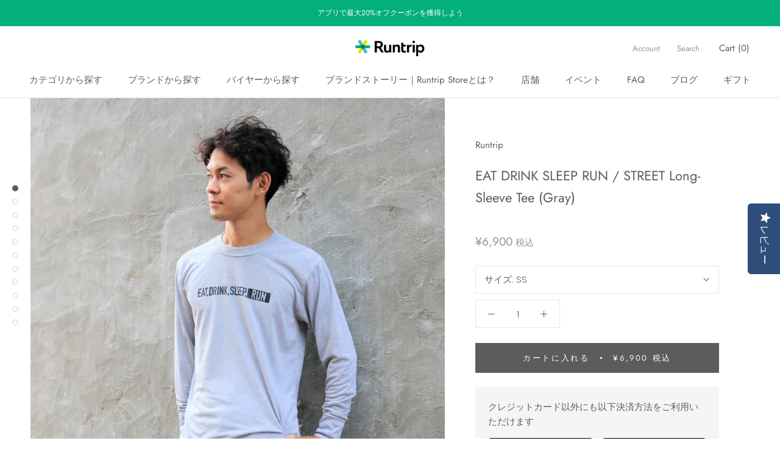

--- FILE ---
content_type: text/html; charset=utf-8
request_url: https://store.runtrip.jp/collections/winter-item-2020/products/eat-drink-sleep-run-street-long-sleeve-tee-gray
body_size: 60234
content:















<!doctype html>

<html class="no-js" lang="ja">
  <head>

<script type="application/vnd.locksmith+json" data-locksmith>{"version":"v254","locked":false,"initialized":true,"scope":"product","access_granted":true,"access_denied":false,"requires_customer":false,"manual_lock":false,"remote_lock":false,"has_timeout":false,"remote_rendered":null,"hide_resource":false,"hide_links_to_resource":false,"transparent":true,"locks":{"all":[],"opened":[]},"keys":[],"keys_signature":"02a433eeec4706a56d7ae2a1e672eda3a6fa5835754a46227df97044ef920885","state":{"template":"product","theme":128632684702,"product":"eat-drink-sleep-run-street-long-sleeve-tee-gray","collection":"winter-item-2020","page":null,"blog":null,"article":null,"app":null},"now":1768735195,"path":"\/collections\/winter-item-2020\/products\/eat-drink-sleep-run-street-long-sleeve-tee-gray","locale_root_url":"\/","canonical_url":"https:\/\/store.runtrip.jp\/products\/eat-drink-sleep-run-street-long-sleeve-tee-gray","customer_id":null,"customer_id_signature":"02a433eeec4706a56d7ae2a1e672eda3a6fa5835754a46227df97044ef920885","cart":null}</script><script data-locksmith>!function(){undefined;!function(){var s=window.Locksmith={},e=document.querySelector('script[type="application/vnd.locksmith+json"]'),n=e&&e.innerHTML;if(s.state={},s.util={},s.loading=!1,n)try{s.state=JSON.parse(n)}catch(d){}if(document.addEventListener&&document.querySelector){var o,a,i,t=[76,79,67,75,83,77,73,84,72,49,49],c=function(){a=t.slice(0)},l="style",r=function(e){e&&27!==e.keyCode&&"click"!==e.type||(document.removeEventListener("keydown",r),document.removeEventListener("click",r),o&&document.body.removeChild(o),o=null)};c(),document.addEventListener("keyup",function(e){if(e.keyCode===a[0]){if(clearTimeout(i),a.shift(),0<a.length)return void(i=setTimeout(c,1e3));c(),r(),(o=document.createElement("div"))[l].width="50%",o[l].maxWidth="1000px",o[l].height="85%",o[l].border="1px rgba(0, 0, 0, 0.2) solid",o[l].background="rgba(255, 255, 255, 0.99)",o[l].borderRadius="4px",o[l].position="fixed",o[l].top="50%",o[l].left="50%",o[l].transform="translateY(-50%) translateX(-50%)",o[l].boxShadow="0 2px 5px rgba(0, 0, 0, 0.3), 0 0 100vh 100vw rgba(0, 0, 0, 0.5)",o[l].zIndex="2147483645";var t=document.createElement("textarea");t.value=JSON.stringify(JSON.parse(n),null,2),t[l].border="none",t[l].display="block",t[l].boxSizing="border-box",t[l].width="100%",t[l].height="100%",t[l].background="transparent",t[l].padding="22px",t[l].fontFamily="monospace",t[l].fontSize="14px",t[l].color="#333",t[l].resize="none",t[l].outline="none",t.readOnly=!0,o.appendChild(t),document.body.appendChild(o),t.addEventListener("click",function(e){e.stopImmediatePropagation()}),t.select(),document.addEventListener("keydown",r),document.addEventListener("click",r)}})}s.isEmbedded=-1!==window.location.search.indexOf("_ab=0&_fd=0&_sc=1"),s.path=s.state.path||window.location.pathname,s.basePath=s.state.locale_root_url.concat("/apps/locksmith").replace(/^\/\//,"/"),s.reloading=!1,s.util.console=window.console||{log:function(){},error:function(){}},s.util.makeUrl=function(e,t){var n,o=s.basePath+e,a=[],i=s.cache();for(n in i)a.push(n+"="+encodeURIComponent(i[n]));for(n in t)a.push(n+"="+encodeURIComponent(t[n]));return s.state.customer_id&&(a.push("customer_id="+encodeURIComponent(s.state.customer_id)),a.push("customer_id_signature="+encodeURIComponent(s.state.customer_id_signature))),o+=(-1===o.indexOf("?")?"?":"&")+a.join("&")},s._initializeCallbacks=[],s.on=function(e,t){if("initialize"!==e)throw'Locksmith.on() currently only supports the "initialize" event';s._initializeCallbacks.push(t)},s.initializeSession=function(e){if(!s.isEmbedded){var t=!1,n=!0,o=!0;(e=e||{}).silent&&(o=n=!(t=!0)),s.ping({silent:t,spinner:n,reload:o,callback:function(){s._initializeCallbacks.forEach(function(e){e()})}})}},s.cache=function(e){var t={};try{var n=function a(e){return(document.cookie.match("(^|; )"+e+"=([^;]*)")||0)[2]};t=JSON.parse(decodeURIComponent(n("locksmith-params")||"{}"))}catch(d){}if(e){for(var o in e)t[o]=e[o];document.cookie="locksmith-params=; expires=Thu, 01 Jan 1970 00:00:00 GMT; path=/",document.cookie="locksmith-params="+encodeURIComponent(JSON.stringify(t))+"; path=/"}return t},s.cache.cart=s.state.cart,s.cache.cartLastSaved=null,s.params=s.cache(),s.util.reload=function(){s.reloading=!0;try{window.location.href=window.location.href.replace(/#.*/,"")}catch(d){s.util.console.error("Preferred reload method failed",d),window.location.reload()}},s.cache.saveCart=function(e){if(!s.cache.cart||s.cache.cart===s.cache.cartLastSaved)return e?e():null;var t=s.cache.cartLastSaved;s.cache.cartLastSaved=s.cache.cart,fetch("/cart/update.js",{method:"POST",headers:{"Content-Type":"application/json",Accept:"application/json"},body:JSON.stringify({attributes:{locksmith:s.cache.cart}})}).then(function(e){if(!e.ok)throw new Error("Cart update failed: "+e.status);return e.json()}).then(function(){e&&e()})["catch"](function(e){if(s.cache.cartLastSaved=t,!s.reloading)throw e})},s.util.spinnerHTML='<style>body{background:#FFF}@keyframes spin{from{transform:rotate(0deg)}to{transform:rotate(360deg)}}#loading{display:flex;width:100%;height:50vh;color:#777;align-items:center;justify-content:center}#loading .spinner{display:block;animation:spin 600ms linear infinite;position:relative;width:50px;height:50px}#loading .spinner-ring{stroke:currentColor;stroke-dasharray:100%;stroke-width:2px;stroke-linecap:round;fill:none}</style><div id="loading"><div class="spinner"><svg width="100%" height="100%"><svg preserveAspectRatio="xMinYMin"><circle class="spinner-ring" cx="50%" cy="50%" r="45%"></circle></svg></svg></div></div>',s.util.clobberBody=function(e){document.body.innerHTML=e},s.util.clobberDocument=function(e){e.responseText&&(e=e.responseText),document.documentElement&&document.removeChild(document.documentElement);var t=document.open("text/html","replace");t.writeln(e),t.close(),setTimeout(function(){var e=t.querySelector("[autofocus]");e&&e.focus()},100)},s.util.serializeForm=function(e){if(e&&"FORM"===e.nodeName){var t,n,o={};for(t=e.elements.length-1;0<=t;t-=1)if(""!==e.elements[t].name)switch(e.elements[t].nodeName){case"INPUT":switch(e.elements[t].type){default:case"text":case"hidden":case"password":case"button":case"reset":case"submit":o[e.elements[t].name]=e.elements[t].value;break;case"checkbox":case"radio":e.elements[t].checked&&(o[e.elements[t].name]=e.elements[t].value);break;case"file":}break;case"TEXTAREA":o[e.elements[t].name]=e.elements[t].value;break;case"SELECT":switch(e.elements[t].type){case"select-one":o[e.elements[t].name]=e.elements[t].value;break;case"select-multiple":for(n=e.elements[t].options.length-1;0<=n;n-=1)e.elements[t].options[n].selected&&(o[e.elements[t].name]=e.elements[t].options[n].value)}break;case"BUTTON":switch(e.elements[t].type){case"reset":case"submit":case"button":o[e.elements[t].name]=e.elements[t].value}}return o}},s.util.on=function(e,i,s,t){t=t||document;var c="locksmith-"+e+i,n=function(e){var t=e.target,n=e.target.parentElement,o=t&&t.className&&(t.className.baseVal||t.className)||"",a=n&&n.className&&(n.className.baseVal||n.className)||"";("string"==typeof o&&-1!==o.split(/\s+/).indexOf(i)||"string"==typeof a&&-1!==a.split(/\s+/).indexOf(i))&&!e[c]&&(e[c]=!0,s(e))};t.attachEvent?t.attachEvent(e,n):t.addEventListener(e,n,!1)},s.util.enableActions=function(e){s.util.on("click","locksmith-action",function(e){e.preventDefault();var t=e.target;t.dataset.confirmWith&&!confirm(t.dataset.confirmWith)||(t.disabled=!0,t.innerText=t.dataset.disableWith,s.post("/action",t.dataset.locksmithParams,{spinner:!1,type:"text",success:function(e){(e=JSON.parse(e.responseText)).message&&alert(e.message),s.util.reload()}}))},e)},s.util.inject=function(e,t){var n=["data","locksmith","append"];if(-1!==t.indexOf(n.join("-"))){var o=document.createElement("div");o.innerHTML=t,e.appendChild(o)}else e.innerHTML=t;var a,i,s=e.querySelectorAll("script");for(i=0;i<s.length;++i){a=s[i];var c=document.createElement("script");if(a.type&&(c.type=a.type),a.src)c.src=a.src;else{var l=document.createTextNode(a.innerHTML);c.appendChild(l)}e.appendChild(c)}var r=e.querySelector("[autofocus]");r&&r.focus()},s.post=function(e,t,n){!1!==(n=n||{}).spinner&&s.util.clobberBody(s.util.spinnerHTML);var o={};n.container===document?(o.layout=1,n.success=function(e){s.util.clobberDocument(e)}):n.container&&(o.layout=0,n.success=function(e){var t=document.getElementById(n.container);s.util.inject(t,e),t.id===t.firstChild.id&&t.parentElement.replaceChild(t.firstChild,t)}),n.form_type&&(t.form_type=n.form_type),n.include_layout_classes!==undefined&&(t.include_layout_classes=n.include_layout_classes),n.lock_id!==undefined&&(t.lock_id=n.lock_id),s.loading=!0;var a=s.util.makeUrl(e,o),i="json"===n.type||"text"===n.type;fetch(a,{method:"POST",headers:{"Content-Type":"application/json",Accept:i?"application/json":"text/html"},body:JSON.stringify(t)}).then(function(e){if(!e.ok)throw new Error("Request failed: "+e.status);return e.text()}).then(function(e){var t=n.success||s.util.clobberDocument;t(i?{responseText:e}:e)})["catch"](function(e){if(!s.reloading)if("dashboard.weglot.com"!==window.location.host){if(!n.silent)throw alert("Something went wrong! Please refresh and try again."),e;console.error(e)}else console.error(e)})["finally"](function(){s.loading=!1})},s.postResource=function(e,t){e.path=s.path,e.search=window.location.search,e.state=s.state,e.passcode&&(e.passcode=e.passcode.trim()),e.email&&(e.email=e.email.trim()),e.state.cart=s.cache.cart,e.locksmith_json=s.jsonTag,e.locksmith_json_signature=s.jsonTagSignature,s.post("/resource",e,t)},s.ping=function(e){if(!s.isEmbedded){e=e||{};var t=function(){e.reload?s.util.reload():"function"==typeof e.callback&&e.callback()};s.post("/ping",{path:s.path,search:window.location.search,state:s.state},{spinner:!!e.spinner,silent:"undefined"==typeof e.silent||e.silent,type:"text",success:function(e){e&&e.responseText?((e=JSON.parse(e.responseText)).messages&&0<e.messages.length&&s.showMessages(e.messages),e.cart&&s.cache.cart!==e.cart?(s.cache.cart=e.cart,s.cache.saveCart(function(){t(),e.cart&&e.cart.match(/^.+:/)&&s.util.reload()})):t()):console.error("[Locksmith] Invalid result in ping callback:",e)}})}},s.timeoutMonitor=function(){var e=s.cache.cart;s.ping({callback:function(){e!==s.cache.cart||setTimeout(function(){s.timeoutMonitor()},6e4)}})},s.showMessages=function(e){var t=document.createElement("div");t.style.position="fixed",t.style.left=0,t.style.right=0,t.style.bottom="-50px",t.style.opacity=0,t.style.background="#191919",t.style.color="#ddd",t.style.transition="bottom 0.2s, opacity 0.2s",t.style.zIndex=999999,t.innerHTML="        <style>          .locksmith-ab .locksmith-b { display: none; }          .locksmith-ab.toggled .locksmith-b { display: flex; }          .locksmith-ab.toggled .locksmith-a { display: none; }          .locksmith-flex { display: flex; flex-wrap: wrap; justify-content: space-between; align-items: center; padding: 10px 20px; }          .locksmith-message + .locksmith-message { border-top: 1px #555 solid; }          .locksmith-message a { color: inherit; font-weight: bold; }          .locksmith-message a:hover { color: inherit; opacity: 0.8; }          a.locksmith-ab-toggle { font-weight: inherit; text-decoration: underline; }          .locksmith-text { flex-grow: 1; }          .locksmith-cta { flex-grow: 0; text-align: right; }          .locksmith-cta button { transform: scale(0.8); transform-origin: left; }          .locksmith-cta > * { display: block; }          .locksmith-cta > * + * { margin-top: 10px; }          .locksmith-message a.locksmith-close { flex-grow: 0; text-decoration: none; margin-left: 15px; font-size: 30px; font-family: monospace; display: block; padding: 2px 10px; }                    @media screen and (max-width: 600px) {            .locksmith-wide-only { display: none !important; }            .locksmith-flex { padding: 0 15px; }            .locksmith-flex > * { margin-top: 5px; margin-bottom: 5px; }            .locksmith-cta { text-align: left; }          }                    @media screen and (min-width: 601px) {            .locksmith-narrow-only { display: none !important; }          }        </style>      "+e.map(function(e){return'<div class="locksmith-message">'+e+"</div>"}).join(""),document.body.appendChild(t),document.body.style.position="relative",document.body.parentElement.style.paddingBottom=t.offsetHeight+"px",setTimeout(function(){t.style.bottom=0,t.style.opacity=1},50),s.util.on("click","locksmith-ab-toggle",function(e){e.preventDefault();for(var t=e.target.parentElement;-1===t.className.split(" ").indexOf("locksmith-ab");)t=t.parentElement;-1!==t.className.split(" ").indexOf("toggled")?t.className=t.className.replace("toggled",""):t.className=t.className+" toggled"}),s.util.enableActions(t)}}()}();</script>
      <script data-locksmith>Locksmith.cache.cart=null</script>

  <script data-locksmith>Locksmith.jsonTag="{\"version\":\"v254\",\"locked\":false,\"initialized\":true,\"scope\":\"product\",\"access_granted\":true,\"access_denied\":false,\"requires_customer\":false,\"manual_lock\":false,\"remote_lock\":false,\"has_timeout\":false,\"remote_rendered\":null,\"hide_resource\":false,\"hide_links_to_resource\":false,\"transparent\":true,\"locks\":{\"all\":[],\"opened\":[]},\"keys\":[],\"keys_signature\":\"02a433eeec4706a56d7ae2a1e672eda3a6fa5835754a46227df97044ef920885\",\"state\":{\"template\":\"product\",\"theme\":128632684702,\"product\":\"eat-drink-sleep-run-street-long-sleeve-tee-gray\",\"collection\":\"winter-item-2020\",\"page\":null,\"blog\":null,\"article\":null,\"app\":null},\"now\":1768735195,\"path\":\"\\\/collections\\\/winter-item-2020\\\/products\\\/eat-drink-sleep-run-street-long-sleeve-tee-gray\",\"locale_root_url\":\"\\\/\",\"canonical_url\":\"https:\\\/\\\/store.runtrip.jp\\\/products\\\/eat-drink-sleep-run-street-long-sleeve-tee-gray\",\"customer_id\":null,\"customer_id_signature\":\"02a433eeec4706a56d7ae2a1e672eda3a6fa5835754a46227df97044ef920885\",\"cart\":null}";Locksmith.jsonTagSignature="d8fb7429a6bb9deff74e7d95033eb971477c1e818fe407975652ac4dd6d5ac41"</script>
<meta name="google-site-verification" content="Mopd5Q74nZyUz8rGHJzUGZ2lhTafvfr1TspwYZCzHvU" />

    <meta charset="utf-8"> 
    <meta http-equiv="X-UA-Compatible" content="IE=edge,chrome=1">
    <meta name="viewport" content="width=device-width, initial-scale=1.0, height=device-height, minimum-scale=1.0, user-scalable=0">
    <meta name="theme-color" content="">

    <title>
      EAT DRINK SLEEP RUN / STREET Long-Sleeve Tee (Gray) &ndash; Runtrip Store
    </title><meta name="description" content="  Design Story  食べて、飲んで、寝て、走る。ランニングに取り憑かれた我々の毎日はシンプルにこんな感じ。ただ、走るから飯が美味い。走るから酒が美味い。走るから、どっぷり眠れる。RUNがあるから全てが最高になり、全てが最高だから、毎日がハッピー。 EATDRINKSLEEPRUN この4つのシンプルなワードを、さりげなくフーディのグラフィックにして、そんなライフスタイルをファッションとして着こなしたい。こだわりのオシャレ着としてはもちろん、街中を走るカジュアルランウェアとして、アフターランでもそのまま着れるグラフィックに速乾性。 これを実現するのは「デザイン」の力だけではありません。見た目はコットンなのに、実は100%ポ">
<link rel="canonical" href="https://store.runtrip.jp/products/eat-drink-sleep-run-street-long-sleeve-tee-gray"><link rel="shortcut icon" href="//store.runtrip.jp/cdn/shop/files/36728135_1815794581813358_4835212540466167808_o_d5bca5c3-d3eb-46cc-9c72-23b398f99b43_32x32.png?v=1613175716" type="image/png"><meta property="og:type" content="product">
<meta property="og:title" content="EAT DRINK SLEEP RUN / STREET Long-Sleeve Tee (Gray)">
<meta property="og:image" content="http://store.runtrip.jp/cdn/shop/products/EDSRLSGray__2_grande.jpg?v=1698114831">
<meta property="og:image:secure_url" content="https://store.runtrip.jp/cdn/shop/products/EDSRLSGray__2_grande.jpg?v=1698114831">
<meta property="og:image" content="http://store.runtrip.jp/cdn/shop/products/5061623F-8FA9-43FE-A559-6A1A21CDC227_grande.jpg?v=1698114831">
<meta property="og:image:secure_url" content="https://store.runtrip.jp/cdn/shop/products/5061623F-8FA9-43FE-A559-6A1A21CDC227_grande.jpg?v=1698114831">
<meta property="og:image" content="http://store.runtrip.jp/cdn/shop/products/D4208578-A935-4693-9E4C-272A6BEE7604_grande.jpg?v=1698114831">
<meta property="og:image:secure_url" content="https://store.runtrip.jp/cdn/shop/products/D4208578-A935-4693-9E4C-272A6BEE7604_grande.jpg?v=1698114831">
<meta property="og:price:amount" content="6,900">
<meta property="og:price:currency" content="JPY">
<meta property="og:description" content="  Design Story  食べて、飲んで、寝て、走る。ランニングに取り憑かれた我々の毎日はシンプルにこんな感じ。ただ、走るから飯が美味い。走るから酒が美味い。走るから、どっぷり眠れる。RUNがあるから全てが最高になり、全てが最高だから、毎日がハッピー。 EATDRINKSLEEPRUN この4つのシンプルなワードを、さりげなくフーディのグラフィックにして、そんなライフスタイルをファッションとして着こなしたい。こだわりのオシャレ着としてはもちろん、街中を走るカジュアルランウェアとして、アフターランでもそのまま着れるグラフィックに速乾性。 これを実現するのは「デザイン」の力だけではありません。見た目はコットンなのに、実は100%ポ">
<meta property="og:url" content="https://store.runtrip.jp/products/eat-drink-sleep-run-street-long-sleeve-tee-gray">
<meta property="og:site_name" content="Runtrip Store"><meta name="twitter:card" content="summary"><meta name="twitter:title" content="EAT DRINK SLEEP RUN / STREET Long-Sleeve Tee (Gray)">
<meta name="twitter:description" content=" 

Design Story 

食べて、飲んで、寝て、走る。ランニングに取り憑かれた我々の毎日はシンプルにこんな感じ。ただ、走るから飯が美味い。走るから酒が美味い。走るから、どっぷり眠れる。RUNがあるから全てが最高になり、全てが最高だから、毎日がハッピー。
EATDRINKSLEEPRUN
この4つのシンプルなワードを、さりげなくフーディのグラフィックにして、そんなライフスタイルをファッションとして着こなしたい。こだわりのオシャレ着としてはもちろん、街中を走るカジュアルランウェアとして、アフターランでもそのまま着れるグラフィックに速乾性。
これを実現するのは「デザイン」の力だけではありません。見た目はコットンなのに、実は100%ポリエステルで速乾性に優れたUVカット仕様。その秘密は、こだわりの”再生”ボディにあります。
こだわりの再生ボディ尊い大自然の中で生まれ、命を紡いできた我々。食って、飲んで、寝て、走る。そんなシンプルなライフスタイルを、サステイナブル（持続可能）な形で次の世代へ紡いでいきたい。そんな「生き方」「走り方」を体現するために選んだのが古着のリサイクルによって生まれたポリエステル。これを綿の裁縫で紡ぐことによって生まれたのがコットンライクでサステイナブルなボディ。
JEPLANによる「服から服をつくる（BRING）」技術の結実が、今回のデザインコンセプトの下支えになってくれました。

街とランを繋ぐ仕上がり見た目はどうみてもコットンライク。だから街中を行くTシャツとしてこれ以上ない仕上がり。なのに実際は100%（再生）ポリエステル、そのまま走って汗をかいても速乾性に優れたUVカット仕様。さらに何度も再生可能なポリエステル原料だからとってもサステイナブル。そして、驚きのサラサラとした手触り肌触りは、どれだけ汗をかいても不快感なく気持ち良いランニング、極上の毎日を演出してくれます。ただ食べて、飲んで、寝て、走る。そんなシンプルなライフスタイルを360度体現するための衣服がこの「EAT DRINK SLEEP RUN / STREET Tee」です。
至高のシルエット
袖は気持ち長め、ウェストはストンと下に伸びた今時のスタイル。さらにTシャツの裾は背面が前面よりも長い仕様になっています。これにより、絶妙な着衣でのシルエットを実現。特にランニング時、背面の腰あたりにドリンクや携行品など収納するランナーが多いですが、その盛り上がりを長めの裾が見事に隠してくれます。逆に、前面に収納した場合は背面よりもわずかに短い裾が取り出しをより楽にしてくれます。ランナーによる、ランナーのためのTシャツです。
サイズと素材




肩幅
身幅
着丈
袖丈


SS
44
47
61
55.5


S
46
50
64
57


M
48
53
67
58.5


L
50
56
70
61



（単位：cm）

※表記寸法より1cmから2cm程度の誤差が生じる場合がございます。

素材｜100%再生ポリエステル
---------------
モデル着衣参考サイズ（別ロゴカラーの商品着衣です）
SSサイズ着用｜モデル160cm---------------
Sサイズ着用｜モデル160cm
---------------
Mサイズ着用｜モデル170cm



---------------
Lサイズ着用｜モデル170cm
※2024年5月22日に価格を改定いたしました。
">
<meta name="twitter:image" content="https://store.runtrip.jp/cdn/shop/products/EDSRLSGray__2_600x600_crop_center.jpg?v=1698114831">


    
  <script>window.performance && window.performance.mark && window.performance.mark('shopify.content_for_header.start');</script><meta name="google-site-verification" content="rlrv6rdHKyP5DEUVn34cMOXdO0x96ioeKShZ0N_jVG0">
<meta id="shopify-digital-wallet" name="shopify-digital-wallet" content="/29927504/digital_wallets/dialog">
<meta name="shopify-checkout-api-token" content="262f539e5fe7265eafdcfe54d99e69eb">
<link rel="alternate" hreflang="x-default" href="https://store.runtrip.jp/products/eat-drink-sleep-run-street-long-sleeve-tee-gray">
<link rel="alternate" hreflang="ja-JP" href="https://store.runtrip.jp/products/eat-drink-sleep-run-street-long-sleeve-tee-gray">
<link rel="alternate" hreflang="en-JP" href="https://store.runtrip.jp/en/products/eat-drink-sleep-run-street-long-sleeve-tee-gray">
<link rel="alternate" type="application/json+oembed" href="https://store.runtrip.jp/products/eat-drink-sleep-run-street-long-sleeve-tee-gray.oembed">
<script async="async" src="/checkouts/internal/preloads.js?locale=ja-JP"></script>
<link rel="preconnect" href="https://shop.app" crossorigin="anonymous">
<script async="async" src="https://shop.app/checkouts/internal/preloads.js?locale=ja-JP&shop_id=29927504" crossorigin="anonymous"></script>
<script id="apple-pay-shop-capabilities" type="application/json">{"shopId":29927504,"countryCode":"JP","currencyCode":"JPY","merchantCapabilities":["supports3DS"],"merchantId":"gid:\/\/shopify\/Shop\/29927504","merchantName":"Runtrip Store","requiredBillingContactFields":["postalAddress","email","phone"],"requiredShippingContactFields":["postalAddress","email","phone"],"shippingType":"shipping","supportedNetworks":["visa","masterCard","amex","jcb","discover"],"total":{"type":"pending","label":"Runtrip Store","amount":"1.00"},"shopifyPaymentsEnabled":true,"supportsSubscriptions":true}</script>
<script id="shopify-features" type="application/json">{"accessToken":"262f539e5fe7265eafdcfe54d99e69eb","betas":["rich-media-storefront-analytics"],"domain":"store.runtrip.jp","predictiveSearch":false,"shopId":29927504,"locale":"ja"}</script>
<script>var Shopify = Shopify || {};
Shopify.shop = "runtrip.myshopify.com";
Shopify.locale = "ja";
Shopify.currency = {"active":"JPY","rate":"1.0"};
Shopify.country = "JP";
Shopify.theme = {"name":"RuntripStore1.4 | Yotpo WDver1","id":128632684702,"schema_name":"Prestige","schema_version":"1.1.5","theme_store_id":null,"role":"main"};
Shopify.theme.handle = "null";
Shopify.theme.style = {"id":null,"handle":null};
Shopify.cdnHost = "store.runtrip.jp/cdn";
Shopify.routes = Shopify.routes || {};
Shopify.routes.root = "/";</script>
<script type="module">!function(o){(o.Shopify=o.Shopify||{}).modules=!0}(window);</script>
<script>!function(o){function n(){var o=[];function n(){o.push(Array.prototype.slice.apply(arguments))}return n.q=o,n}var t=o.Shopify=o.Shopify||{};t.loadFeatures=n(),t.autoloadFeatures=n()}(window);</script>
<script>
  window.ShopifyPay = window.ShopifyPay || {};
  window.ShopifyPay.apiHost = "shop.app\/pay";
  window.ShopifyPay.redirectState = null;
</script>
<script id="shop-js-analytics" type="application/json">{"pageType":"product"}</script>
<script defer="defer" async type="module" src="//store.runtrip.jp/cdn/shopifycloud/shop-js/modules/v2/client.init-shop-cart-sync_Cun6Ba8E.ja.esm.js"></script>
<script defer="defer" async type="module" src="//store.runtrip.jp/cdn/shopifycloud/shop-js/modules/v2/chunk.common_DGWubyOB.esm.js"></script>
<script type="module">
  await import("//store.runtrip.jp/cdn/shopifycloud/shop-js/modules/v2/client.init-shop-cart-sync_Cun6Ba8E.ja.esm.js");
await import("//store.runtrip.jp/cdn/shopifycloud/shop-js/modules/v2/chunk.common_DGWubyOB.esm.js");

  window.Shopify.SignInWithShop?.initShopCartSync?.({"fedCMEnabled":true,"windoidEnabled":true});

</script>
<script>
  window.Shopify = window.Shopify || {};
  if (!window.Shopify.featureAssets) window.Shopify.featureAssets = {};
  window.Shopify.featureAssets['shop-js'] = {"shop-cart-sync":["modules/v2/client.shop-cart-sync_kpadWrR6.ja.esm.js","modules/v2/chunk.common_DGWubyOB.esm.js"],"init-fed-cm":["modules/v2/client.init-fed-cm_deEwcgdG.ja.esm.js","modules/v2/chunk.common_DGWubyOB.esm.js"],"shop-button":["modules/v2/client.shop-button_Bgl7Akkx.ja.esm.js","modules/v2/chunk.common_DGWubyOB.esm.js"],"shop-cash-offers":["modules/v2/client.shop-cash-offers_CGfJizyJ.ja.esm.js","modules/v2/chunk.common_DGWubyOB.esm.js","modules/v2/chunk.modal_Ba7vk6QP.esm.js"],"init-windoid":["modules/v2/client.init-windoid_DLaIoEuB.ja.esm.js","modules/v2/chunk.common_DGWubyOB.esm.js"],"shop-toast-manager":["modules/v2/client.shop-toast-manager_BZdAlEPY.ja.esm.js","modules/v2/chunk.common_DGWubyOB.esm.js"],"init-shop-email-lookup-coordinator":["modules/v2/client.init-shop-email-lookup-coordinator_BxGPdBrh.ja.esm.js","modules/v2/chunk.common_DGWubyOB.esm.js"],"init-shop-cart-sync":["modules/v2/client.init-shop-cart-sync_Cun6Ba8E.ja.esm.js","modules/v2/chunk.common_DGWubyOB.esm.js"],"avatar":["modules/v2/client.avatar_BTnouDA3.ja.esm.js"],"pay-button":["modules/v2/client.pay-button_iRJggQYg.ja.esm.js","modules/v2/chunk.common_DGWubyOB.esm.js"],"init-customer-accounts":["modules/v2/client.init-customer-accounts_BbQrQ-BF.ja.esm.js","modules/v2/client.shop-login-button_CXxZBmJa.ja.esm.js","modules/v2/chunk.common_DGWubyOB.esm.js","modules/v2/chunk.modal_Ba7vk6QP.esm.js"],"init-shop-for-new-customer-accounts":["modules/v2/client.init-shop-for-new-customer-accounts_48e-446J.ja.esm.js","modules/v2/client.shop-login-button_CXxZBmJa.ja.esm.js","modules/v2/chunk.common_DGWubyOB.esm.js","modules/v2/chunk.modal_Ba7vk6QP.esm.js"],"shop-login-button":["modules/v2/client.shop-login-button_CXxZBmJa.ja.esm.js","modules/v2/chunk.common_DGWubyOB.esm.js","modules/v2/chunk.modal_Ba7vk6QP.esm.js"],"init-customer-accounts-sign-up":["modules/v2/client.init-customer-accounts-sign-up_Bb65hYMR.ja.esm.js","modules/v2/client.shop-login-button_CXxZBmJa.ja.esm.js","modules/v2/chunk.common_DGWubyOB.esm.js","modules/v2/chunk.modal_Ba7vk6QP.esm.js"],"shop-follow-button":["modules/v2/client.shop-follow-button_BO2OQvUT.ja.esm.js","modules/v2/chunk.common_DGWubyOB.esm.js","modules/v2/chunk.modal_Ba7vk6QP.esm.js"],"checkout-modal":["modules/v2/client.checkout-modal__QRFVvMA.ja.esm.js","modules/v2/chunk.common_DGWubyOB.esm.js","modules/v2/chunk.modal_Ba7vk6QP.esm.js"],"lead-capture":["modules/v2/client.lead-capture_Be4qr8sG.ja.esm.js","modules/v2/chunk.common_DGWubyOB.esm.js","modules/v2/chunk.modal_Ba7vk6QP.esm.js"],"shop-login":["modules/v2/client.shop-login_BCaq99Td.ja.esm.js","modules/v2/chunk.common_DGWubyOB.esm.js","modules/v2/chunk.modal_Ba7vk6QP.esm.js"],"payment-terms":["modules/v2/client.payment-terms_C-1Cu6jg.ja.esm.js","modules/v2/chunk.common_DGWubyOB.esm.js","modules/v2/chunk.modal_Ba7vk6QP.esm.js"]};
</script>
<script>(function() {
  var isLoaded = false;
  function asyncLoad() {
    if (isLoaded) return;
    isLoaded = true;
    var urls = ["\/\/staticw2.yotpo.com\/38rCJhCCYLMY51o5XvOatkFCaead8iJLeirOSUtp\/widget.js?shop=runtrip.myshopify.com","https:\/\/na.shgcdn3.com\/collector.js?shop=runtrip.myshopify.com","https:\/\/cax.channel.io\/shopify\/plugins\/0f2b5a95-3e6a-4934-9ee7-87becfc9442f.js?shop=runtrip.myshopify.com","https:\/\/delivery-date-and-time-picker.amp.tokyo\/script_tags\/cart_attributes.js?shop=runtrip.myshopify.com","https:\/\/cdn-widgetsrepository.yotpo.com\/v1\/loader\/38rCJhCCYLMY51o5XvOatkFCaead8iJLeirOSUtp?shop=runtrip.myshopify.com","\/\/backinstock.useamp.com\/widget\/48604_1767157465.js?category=bis\u0026v=6\u0026shop=runtrip.myshopify.com"];
    for (var i = 0; i < urls.length; i++) {
      var s = document.createElement('script');
      s.type = 'text/javascript';
      s.async = true;
      s.src = urls[i];
      var x = document.getElementsByTagName('script')[0];
      x.parentNode.insertBefore(s, x);
    }
  };
  if(window.attachEvent) {
    window.attachEvent('onload', asyncLoad);
  } else {
    window.addEventListener('load', asyncLoad, false);
  }
})();</script>
<script id="__st">var __st={"a":29927504,"offset":32400,"reqid":"a6309d77-6dfc-4145-94a0-c32842102808-1768735195","pageurl":"store.runtrip.jp\/collections\/winter-item-2020\/products\/eat-drink-sleep-run-street-long-sleeve-tee-gray","u":"d6fc2a3bd8ae","p":"product","rtyp":"product","rid":7317461500062};</script>
<script>window.ShopifyPaypalV4VisibilityTracking = true;</script>
<script id="captcha-bootstrap">!function(){'use strict';const t='contact',e='account',n='new_comment',o=[[t,t],['blogs',n],['comments',n],[t,'customer']],c=[[e,'customer_login'],[e,'guest_login'],[e,'recover_customer_password'],[e,'create_customer']],r=t=>t.map((([t,e])=>`form[action*='/${t}']:not([data-nocaptcha='true']) input[name='form_type'][value='${e}']`)).join(','),a=t=>()=>t?[...document.querySelectorAll(t)].map((t=>t.form)):[];function s(){const t=[...o],e=r(t);return a(e)}const i='password',u='form_key',d=['recaptcha-v3-token','g-recaptcha-response','h-captcha-response',i],f=()=>{try{return window.sessionStorage}catch{return}},m='__shopify_v',_=t=>t.elements[u];function p(t,e,n=!1){try{const o=window.sessionStorage,c=JSON.parse(o.getItem(e)),{data:r}=function(t){const{data:e,action:n}=t;return t[m]||n?{data:e,action:n}:{data:t,action:n}}(c);for(const[e,n]of Object.entries(r))t.elements[e]&&(t.elements[e].value=n);n&&o.removeItem(e)}catch(o){console.error('form repopulation failed',{error:o})}}const l='form_type',E='cptcha';function T(t){t.dataset[E]=!0}const w=window,h=w.document,L='Shopify',v='ce_forms',y='captcha';let A=!1;((t,e)=>{const n=(g='f06e6c50-85a8-45c8-87d0-21a2b65856fe',I='https://cdn.shopify.com/shopifycloud/storefront-forms-hcaptcha/ce_storefront_forms_captcha_hcaptcha.v1.5.2.iife.js',D={infoText:'hCaptchaによる保護',privacyText:'プライバシー',termsText:'利用規約'},(t,e,n)=>{const o=w[L][v],c=o.bindForm;if(c)return c(t,g,e,D).then(n);var r;o.q.push([[t,g,e,D],n]),r=I,A||(h.body.append(Object.assign(h.createElement('script'),{id:'captcha-provider',async:!0,src:r})),A=!0)});var g,I,D;w[L]=w[L]||{},w[L][v]=w[L][v]||{},w[L][v].q=[],w[L][y]=w[L][y]||{},w[L][y].protect=function(t,e){n(t,void 0,e),T(t)},Object.freeze(w[L][y]),function(t,e,n,w,h,L){const[v,y,A,g]=function(t,e,n){const i=e?o:[],u=t?c:[],d=[...i,...u],f=r(d),m=r(i),_=r(d.filter((([t,e])=>n.includes(e))));return[a(f),a(m),a(_),s()]}(w,h,L),I=t=>{const e=t.target;return e instanceof HTMLFormElement?e:e&&e.form},D=t=>v().includes(t);t.addEventListener('submit',(t=>{const e=I(t);if(!e)return;const n=D(e)&&!e.dataset.hcaptchaBound&&!e.dataset.recaptchaBound,o=_(e),c=g().includes(e)&&(!o||!o.value);(n||c)&&t.preventDefault(),c&&!n&&(function(t){try{if(!f())return;!function(t){const e=f();if(!e)return;const n=_(t);if(!n)return;const o=n.value;o&&e.removeItem(o)}(t);const e=Array.from(Array(32),(()=>Math.random().toString(36)[2])).join('');!function(t,e){_(t)||t.append(Object.assign(document.createElement('input'),{type:'hidden',name:u})),t.elements[u].value=e}(t,e),function(t,e){const n=f();if(!n)return;const o=[...t.querySelectorAll(`input[type='${i}']`)].map((({name:t})=>t)),c=[...d,...o],r={};for(const[a,s]of new FormData(t).entries())c.includes(a)||(r[a]=s);n.setItem(e,JSON.stringify({[m]:1,action:t.action,data:r}))}(t,e)}catch(e){console.error('failed to persist form',e)}}(e),e.submit())}));const S=(t,e)=>{t&&!t.dataset[E]&&(n(t,e.some((e=>e===t))),T(t))};for(const o of['focusin','change'])t.addEventListener(o,(t=>{const e=I(t);D(e)&&S(e,y())}));const B=e.get('form_key'),M=e.get(l),P=B&&M;t.addEventListener('DOMContentLoaded',(()=>{const t=y();if(P)for(const e of t)e.elements[l].value===M&&p(e,B);[...new Set([...A(),...v().filter((t=>'true'===t.dataset.shopifyCaptcha))])].forEach((e=>S(e,t)))}))}(h,new URLSearchParams(w.location.search),n,t,e,['guest_login'])})(!0,!0)}();</script>
<script integrity="sha256-4kQ18oKyAcykRKYeNunJcIwy7WH5gtpwJnB7kiuLZ1E=" data-source-attribution="shopify.loadfeatures" defer="defer" src="//store.runtrip.jp/cdn/shopifycloud/storefront/assets/storefront/load_feature-a0a9edcb.js" crossorigin="anonymous"></script>
<script crossorigin="anonymous" defer="defer" src="//store.runtrip.jp/cdn/shopifycloud/storefront/assets/shopify_pay/storefront-65b4c6d7.js?v=20250812"></script>
<script data-source-attribution="shopify.dynamic_checkout.dynamic.init">var Shopify=Shopify||{};Shopify.PaymentButton=Shopify.PaymentButton||{isStorefrontPortableWallets:!0,init:function(){window.Shopify.PaymentButton.init=function(){};var t=document.createElement("script");t.src="https://store.runtrip.jp/cdn/shopifycloud/portable-wallets/latest/portable-wallets.ja.js",t.type="module",document.head.appendChild(t)}};
</script>
<script data-source-attribution="shopify.dynamic_checkout.buyer_consent">
  function portableWalletsHideBuyerConsent(e){var t=document.getElementById("shopify-buyer-consent"),n=document.getElementById("shopify-subscription-policy-button");t&&n&&(t.classList.add("hidden"),t.setAttribute("aria-hidden","true"),n.removeEventListener("click",e))}function portableWalletsShowBuyerConsent(e){var t=document.getElementById("shopify-buyer-consent"),n=document.getElementById("shopify-subscription-policy-button");t&&n&&(t.classList.remove("hidden"),t.removeAttribute("aria-hidden"),n.addEventListener("click",e))}window.Shopify?.PaymentButton&&(window.Shopify.PaymentButton.hideBuyerConsent=portableWalletsHideBuyerConsent,window.Shopify.PaymentButton.showBuyerConsent=portableWalletsShowBuyerConsent);
</script>
<script data-source-attribution="shopify.dynamic_checkout.cart.bootstrap">document.addEventListener("DOMContentLoaded",(function(){function t(){return document.querySelector("shopify-accelerated-checkout-cart, shopify-accelerated-checkout")}if(t())Shopify.PaymentButton.init();else{new MutationObserver((function(e,n){t()&&(Shopify.PaymentButton.init(),n.disconnect())})).observe(document.body,{childList:!0,subtree:!0})}}));
</script>
<link id="shopify-accelerated-checkout-styles" rel="stylesheet" media="screen" href="https://store.runtrip.jp/cdn/shopifycloud/portable-wallets/latest/accelerated-checkout-backwards-compat.css" crossorigin="anonymous">
<style id="shopify-accelerated-checkout-cart">
        #shopify-buyer-consent {
  margin-top: 1em;
  display: inline-block;
  width: 100%;
}

#shopify-buyer-consent.hidden {
  display: none;
}

#shopify-subscription-policy-button {
  background: none;
  border: none;
  padding: 0;
  text-decoration: underline;
  font-size: inherit;
  cursor: pointer;
}

#shopify-subscription-policy-button::before {
  box-shadow: none;
}

      </style>

<script>window.performance && window.performance.mark && window.performance.mark('shopify.content_for_header.end');</script>
  





  <script type="text/javascript">
    
      window.__shgMoneyFormat = window.__shgMoneyFormat || {"JPY":{"currency":"JPY","currency_symbol":"¥","currency_symbol_location":"left","decimal_places":0,"decimal_separator":".","thousands_separator":","}};
    
    window.__shgCurrentCurrencyCode = window.__shgCurrentCurrencyCode || {
      currency: "JPY",
      currency_symbol: "¥",
      decimal_separator: ".",
      thousands_separator: ",",
      decimal_places: 2,
      currency_symbol_location: "left"
    };
  </script>




      <link rel="stylesheet" type="text/css" href="https://cdnjs.cloudflare.com/ajax/libs/slick-carousel/1.9.0/slick.css">
      <link rel="stylesheet" type="text/css" href="https://cdnjs.cloudflare.com/ajax/libs/slick-carousel/1.9.0/slick-theme.css">

    <link rel="stylesheet" href="//store.runtrip.jp/cdn/shop/t/12/assets/theme.scss.css?v=43726106065021659881762214602">
    <link rel="stylesheet" href="//store.runtrip.jp/cdn/shop/t/12/assets/original.scss.css?v=61389382906504248051763438950">
    <link rel="stylesheet" href="//store.runtrip.jp/cdn/shop/t/12/assets/remodal.css?v=176361062428746929211681720198">
    <link rel="stylesheet" href="//store.runtrip.jp/cdn/shop/t/12/assets/remodal-default-theme.css?v=102896069365449752701681720198">
    <link rel="stylesheet" href="//store.runtrip.jp/cdn/shop/t/12/assets/remodal-custom-theme.css?v=139095150634623297841681720198">
    <link rel="stylesheet" href="//store.runtrip.jp/cdn/shop/t/12/assets/fill-fullname.css?v=136831134299836442151681720197">

    <script>
      // This allows to expose several variables to the global scope, to be used in scripts
      window.theme = {
        template: "product",
        shopCurrency: "JPY",
        moneyFormat: "¥{{amount_no_decimals}}",
        moneyWithCurrencyFormat: "¥{{amount_no_decimals}} JPY",
        currencyConversionEnabled: false,
        currencyConversionMoneyFormat: "money_format",
        currencyConversionRoundAmounts: true,
        searchMode: "product",
        showPageTransition: true,
        showElementStaggering: true,
        showImageZooming: true
      };

      window.languages = {
        cartAddNote: "追記事項",
        cartEditNote: "追記事項を編集する",
        productImageLoadingError: "読み込みに失敗しました。再度読み込みをお願いします。",
        productFormAddToCart: "カートに入れる",
        productFormUnavailable: "購入不可",
        productFormSoldOut: "売り切れました",
        productFormComingSoon: "近日販売開始",
        shippingEstimatorOneResult: "1つのオプションが利用可能です:",
        shippingEstimatorMoreResults: "{{count}} のオプションが利用可能です:",
        shippingEstimatorNoResults: "ご配送はございません"
      };

      window.lazySizesConfig = {
        loadHidden: false,
        hFac: 0.5,
        expFactor: 2,
        ricTimeout: 150,
        lazyClass: 'Image--lazyLoad',
        loadingClass: 'Image--lazyLoading',
        loadedClass: 'Image--lazyLoaded'
      };

      document.documentElement.className = document.documentElement.className.replace('no-js', 'js');
      document.documentElement.style.setProperty('--window-height', window.innerHeight + 'px');

      // We do a quick detection of some features (we could use Modernizr but for so little...)
      (function() {
        document.documentElement.className += ((window.CSS && window.CSS.supports('(position: sticky) or (position: -webkit-sticky)')) ? ' supports-sticky' : ' no-supports-sticky');
        document.documentElement.className += (window.matchMedia('(-moz-touch-enabled: 1), (hover: none)')).matches ? ' no-supports-hover' : ' supports-hover';
      }());

      window.onpageshow = function (event) {
        if (event.persisted) {
          window.location.reload();
        }
      };
    </script>

    <script src="//store.runtrip.jp/cdn/shop/t/12/assets/lazysizes.min.js?v=174358363404432586981641954583" async></script>

    
<script src="https://cdnjs.cloudflare.com/polyfill/v3/polyfill.min.js?unknown=polyfill&features=fetch,Element.prototype.closest,Element.prototype.remove,Element.prototype.classList,Array.prototype.includes,Array.prototype.fill,Object.assign,CustomEvent,IntersectionObserver,IntersectionObserverEntry" defer></script>
    <script src="//store.runtrip.jp/cdn/shop/t/12/assets/libs.min.js?v=88466822118989791001641954584" defer></script>
    <script src="//store.runtrip.jp/cdn/shop/t/12/assets/theme.js?v=154474289761719830621756268611" defer></script>
    <script src="//store.runtrip.jp/cdn/shop/t/12/assets/custom.js?v=8814717088703906631641954582" defer></script>
      <script src="//ajax.googleapis.com/ajax/libs/jquery/1.11.0/jquery.min.js" type="text/javascript"></script>
      <script src="//store.runtrip.jp/cdn/shopifycloud/storefront/assets/themes_support/api.jquery-7ab1a3a4.js" type="text/javascript"></script>
      <script type="text/javascript" src="https://cdnjs.cloudflare.com/ajax/libs/slick-carousel/1.9.0/slick.min.js"></script>
      <script src="//store.runtrip.jp/cdn/shop/t/12/assets/original.js?v=53387384581309366931763438948" type="text/javascript"></script>
      <script src="//store.runtrip.jp/cdn/shop/t/12/assets/remodal.min.js?v=151294147261215176101681720198" type="text/javascript"></script>
      

    
  <script type="application/ld+json">
  {
    "@context": "http://schema.org",
    "@type": "Product",

  
    "aggregateRating": {
        "@type": "AggregateRating",
        "ratingValue": "4.6",
        "reviewCount": "13"
    },
    
    
    "offers": {
      "@type": "Offer",
      "availability":"//schema.org/InStock",
      "price": "6,900",
      "priceCurrency": "JPY"
    },
    "brand": "Runtrip",
    "name": "EAT DRINK SLEEP RUN \/ STREET Long-Sleeve Tee (Gray)",
    "description": " \n\nDesign Story \n\n食べて、飲んで、寝て、走る。ランニングに取り憑かれた我々の毎日はシンプルにこんな感じ。ただ、走るから飯が美味い。走るから酒が美味い。走るから、どっぷり眠れる。RUNがあるから全てが最高になり、全てが最高だから、毎日がハッピー。\nEATDRINKSLEEPRUN\nこの4つのシンプルなワードを、さりげなくフーディのグラフィックにして、そんなライフスタイルをファッションとして着こなしたい。こだわりのオシャレ着としてはもちろん、街中を走るカジュアルランウェアとして、アフターランでもそのまま着れるグラフィックに速乾性。\nこれを実現するのは「デザイン」の力だけではありません。見た目はコットンなのに、実は100%ポリエステルで速乾性に優れたUVカット仕様。その秘密は、こだわりの”再生”ボディにあります。\nこだわりの再生ボディ尊い大自然の中で生まれ、命を紡いできた我々。食って、飲んで、寝て、走る。そんなシンプルなライフスタイルを、サステイナブル（持続可能）な形で次の世代へ紡いでいきたい。そんな「生き方」「走り方」を体現するために選んだのが古着のリサイクルによって生まれたポリエステル。これを綿の裁縫で紡ぐことによって生まれたのがコットンライクでサステイナブルなボディ。\nJEPLANによる「服から服をつくる（BRING）」技術の結実が、今回のデザインコンセプトの下支えになってくれました。\n\n街とランを繋ぐ仕上がり見た目はどうみてもコットンライク。だから街中を行くTシャツとしてこれ以上ない仕上がり。なのに実際は100%（再生）ポリエステル、そのまま走って汗をかいても速乾性に優れたUVカット仕様。さらに何度も再生可能なポリエステル原料だからとってもサステイナブル。そして、驚きのサラサラとした手触り肌触りは、どれだけ汗をかいても不快感なく気持ち良いランニング、極上の毎日を演出してくれます。ただ食べて、飲んで、寝て、走る。そんなシンプルなライフスタイルを360度体現するための衣服がこの「EAT DRINK SLEEP RUN \/ STREET Tee」です。\n至高のシルエット\n袖は気持ち長め、ウェストはストンと下に伸びた今時のスタイル。さらにTシャツの裾は背面が前面よりも長い仕様になっています。これにより、絶妙な着衣でのシルエットを実現。特にランニング時、背面の腰あたりにドリンクや携行品など収納するランナーが多いですが、その盛り上がりを長めの裾が見事に隠してくれます。逆に、前面に収納した場合は背面よりもわずかに短い裾が取り出しをより楽にしてくれます。ランナーによる、ランナーのためのTシャツです。\nサイズと素材\n\n\n\n\n肩幅\n身幅\n着丈\n袖丈\n\n\nSS\n44\n47\n61\n55.5\n\n\nS\n46\n50\n64\n57\n\n\nM\n48\n53\n67\n58.5\n\n\nL\n50\n56\n70\n61\n\n\n\n（単位：cm）\n\n※表記寸法より1cmから2cm程度の誤差が生じる場合がございます。\n\n素材｜100%再生ポリエステル\n---------------\nモデル着衣参考サイズ（別ロゴカラーの商品着衣です）\nSSサイズ着用｜モデル160cm---------------\nSサイズ着用｜モデル160cm\n---------------\nMサイズ着用｜モデル170cm\n\n\n\n---------------\nLサイズ着用｜モデル170cm\n※2024年5月22日に価格を改定いたしました。\n",
    "category": "Tシャツ",
    "url": "https://store.runtrip.jp/products/eat-drink-sleep-run-street-long-sleeve-tee-gray",
    "image": {
      "@type": "ImageObject",
      "url": "https://store.runtrip.jp/cdn/shop/products/EDSRLSGray__2_1024x1024.jpg?v=1698114831",
      "image": "https://store.runtrip.jp/cdn/shop/products/EDSRLSGray__2_1024x1024.jpg?v=1698114831",
      "name": "EAT DRINK SLEEP RUN \/ STREET Long-Sleeve Tee (Gray)",
      "width": 1024,
      "height": 1024
    }
  }
  </script>

  <link href="//store.runtrip.jp/cdn/shop/t/12/assets/crowdfunder.scss.css?v=10186879449654909231641954581" rel="stylesheet" type="text/css" media="all" />
    <!-- yotpo script -->
<script type="text/javascript">
(function e(){var e=document.createElement("script");e.type="text/javascript",e.async=true,e.src="//staticw2.yotpo.com/38rCJhCCYLMY51o5XvOatkFCaead8iJLeirOSUtp/widget.js";var t=document.getElementsByTagName("script")[0];t.parentNode.insertBefore(e,t)})();
</script>
<!-- yotpo script -->

      <!-- Google Tag Manager -->
      <script>(function(w,d,s,l,i){w[l]=w[l]||[];w[l].push({'gtm.start':
                  new Date().getTime(),event:'gtm.js'});var f=d.getElementsByTagName(s)[0],
              j=d.createElement(s),dl=l!='dataLayer'?'&l='+l:'';j.async=true;j.src=
              'https://www.googletagmanager.com/gtm.js?id='+i+dl;f.parentNode.insertBefore(j,f);
          })(window,document,'script','dataLayer','GTM-5ZTWBNJ');</script>
      <!-- End Google Tag Manager -->
  
  

<script type="text/javascript">
  
    window.SHG_CUSTOMER = null;
  
</script>







  <meta name="google-site-verification" content="RD2bW3Uo2RSxKd5iBGM1bMLy_IwkVhB21GAlQpaeSj8" />
    <script>window.channelPluginSettings = { mobileMessengerMode: 'iframe' }</script>

      <script src="https://cdn.paidy.com/promotional-messaging/general/paidy-upsell-widget.js" defer="defer"></script>
  <!-- BEGIN app block: shopify://apps/yotpo-product-reviews/blocks/settings/eb7dfd7d-db44-4334-bc49-c893b51b36cf -->


<script type="text/javascript">
  (function e(){var e=document.createElement("script");
  e.type="text/javascript",e.async=true,
  e.src="//staticw2.yotpo.com//widget.js?lang=ja";
  var t=document.getElementsByTagName("script")[0];
  t.parentNode.insertBefore(e,t)})();
</script>



  
<!-- END app block --><!-- BEGIN app block: shopify://apps/yotpo-product-reviews/blocks/reviews_tab/eb7dfd7d-db44-4334-bc49-c893b51b36cf -->

    <div
            class="yotpo-widget-instance"
            data-yotpo-instance-id="916063"
            data-yotpo-product-id="7317461500062">
    </div>



<!-- END app block --><script src="https://cdn.shopify.com/extensions/019ba1fd-d39b-7fca-92c2-cfa883e82613/globo-color-swatch-213/assets/globoswatch.js" type="text/javascript" defer="defer"></script>
<link href="https://monorail-edge.shopifysvc.com" rel="dns-prefetch">
<script>(function(){if ("sendBeacon" in navigator && "performance" in window) {try {var session_token_from_headers = performance.getEntriesByType('navigation')[0].serverTiming.find(x => x.name == '_s').description;} catch {var session_token_from_headers = undefined;}var session_cookie_matches = document.cookie.match(/_shopify_s=([^;]*)/);var session_token_from_cookie = session_cookie_matches && session_cookie_matches.length === 2 ? session_cookie_matches[1] : "";var session_token = session_token_from_headers || session_token_from_cookie || "";function handle_abandonment_event(e) {var entries = performance.getEntries().filter(function(entry) {return /monorail-edge.shopifysvc.com/.test(entry.name);});if (!window.abandonment_tracked && entries.length === 0) {window.abandonment_tracked = true;var currentMs = Date.now();var navigation_start = performance.timing.navigationStart;var payload = {shop_id: 29927504,url: window.location.href,navigation_start,duration: currentMs - navigation_start,session_token,page_type: "product"};window.navigator.sendBeacon("https://monorail-edge.shopifysvc.com/v1/produce", JSON.stringify({schema_id: "online_store_buyer_site_abandonment/1.1",payload: payload,metadata: {event_created_at_ms: currentMs,event_sent_at_ms: currentMs}}));}}window.addEventListener('pagehide', handle_abandonment_event);}}());</script>
<script id="web-pixels-manager-setup">(function e(e,d,r,n,o){if(void 0===o&&(o={}),!Boolean(null===(a=null===(i=window.Shopify)||void 0===i?void 0:i.analytics)||void 0===a?void 0:a.replayQueue)){var i,a;window.Shopify=window.Shopify||{};var t=window.Shopify;t.analytics=t.analytics||{};var s=t.analytics;s.replayQueue=[],s.publish=function(e,d,r){return s.replayQueue.push([e,d,r]),!0};try{self.performance.mark("wpm:start")}catch(e){}var l=function(){var e={modern:/Edge?\/(1{2}[4-9]|1[2-9]\d|[2-9]\d{2}|\d{4,})\.\d+(\.\d+|)|Firefox\/(1{2}[4-9]|1[2-9]\d|[2-9]\d{2}|\d{4,})\.\d+(\.\d+|)|Chrom(ium|e)\/(9{2}|\d{3,})\.\d+(\.\d+|)|(Maci|X1{2}).+ Version\/(15\.\d+|(1[6-9]|[2-9]\d|\d{3,})\.\d+)([,.]\d+|)( \(\w+\)|)( Mobile\/\w+|) Safari\/|Chrome.+OPR\/(9{2}|\d{3,})\.\d+\.\d+|(CPU[ +]OS|iPhone[ +]OS|CPU[ +]iPhone|CPU IPhone OS|CPU iPad OS)[ +]+(15[._]\d+|(1[6-9]|[2-9]\d|\d{3,})[._]\d+)([._]\d+|)|Android:?[ /-](13[3-9]|1[4-9]\d|[2-9]\d{2}|\d{4,})(\.\d+|)(\.\d+|)|Android.+Firefox\/(13[5-9]|1[4-9]\d|[2-9]\d{2}|\d{4,})\.\d+(\.\d+|)|Android.+Chrom(ium|e)\/(13[3-9]|1[4-9]\d|[2-9]\d{2}|\d{4,})\.\d+(\.\d+|)|SamsungBrowser\/([2-9]\d|\d{3,})\.\d+/,legacy:/Edge?\/(1[6-9]|[2-9]\d|\d{3,})\.\d+(\.\d+|)|Firefox\/(5[4-9]|[6-9]\d|\d{3,})\.\d+(\.\d+|)|Chrom(ium|e)\/(5[1-9]|[6-9]\d|\d{3,})\.\d+(\.\d+|)([\d.]+$|.*Safari\/(?![\d.]+ Edge\/[\d.]+$))|(Maci|X1{2}).+ Version\/(10\.\d+|(1[1-9]|[2-9]\d|\d{3,})\.\d+)([,.]\d+|)( \(\w+\)|)( Mobile\/\w+|) Safari\/|Chrome.+OPR\/(3[89]|[4-9]\d|\d{3,})\.\d+\.\d+|(CPU[ +]OS|iPhone[ +]OS|CPU[ +]iPhone|CPU IPhone OS|CPU iPad OS)[ +]+(10[._]\d+|(1[1-9]|[2-9]\d|\d{3,})[._]\d+)([._]\d+|)|Android:?[ /-](13[3-9]|1[4-9]\d|[2-9]\d{2}|\d{4,})(\.\d+|)(\.\d+|)|Mobile Safari.+OPR\/([89]\d|\d{3,})\.\d+\.\d+|Android.+Firefox\/(13[5-9]|1[4-9]\d|[2-9]\d{2}|\d{4,})\.\d+(\.\d+|)|Android.+Chrom(ium|e)\/(13[3-9]|1[4-9]\d|[2-9]\d{2}|\d{4,})\.\d+(\.\d+|)|Android.+(UC? ?Browser|UCWEB|U3)[ /]?(15\.([5-9]|\d{2,})|(1[6-9]|[2-9]\d|\d{3,})\.\d+)\.\d+|SamsungBrowser\/(5\.\d+|([6-9]|\d{2,})\.\d+)|Android.+MQ{2}Browser\/(14(\.(9|\d{2,})|)|(1[5-9]|[2-9]\d|\d{3,})(\.\d+|))(\.\d+|)|K[Aa][Ii]OS\/(3\.\d+|([4-9]|\d{2,})\.\d+)(\.\d+|)/},d=e.modern,r=e.legacy,n=navigator.userAgent;return n.match(d)?"modern":n.match(r)?"legacy":"unknown"}(),u="modern"===l?"modern":"legacy",c=(null!=n?n:{modern:"",legacy:""})[u],f=function(e){return[e.baseUrl,"/wpm","/b",e.hashVersion,"modern"===e.buildTarget?"m":"l",".js"].join("")}({baseUrl:d,hashVersion:r,buildTarget:u}),m=function(e){var d=e.version,r=e.bundleTarget,n=e.surface,o=e.pageUrl,i=e.monorailEndpoint;return{emit:function(e){var a=e.status,t=e.errorMsg,s=(new Date).getTime(),l=JSON.stringify({metadata:{event_sent_at_ms:s},events:[{schema_id:"web_pixels_manager_load/3.1",payload:{version:d,bundle_target:r,page_url:o,status:a,surface:n,error_msg:t},metadata:{event_created_at_ms:s}}]});if(!i)return console&&console.warn&&console.warn("[Web Pixels Manager] No Monorail endpoint provided, skipping logging."),!1;try{return self.navigator.sendBeacon.bind(self.navigator)(i,l)}catch(e){}var u=new XMLHttpRequest;try{return u.open("POST",i,!0),u.setRequestHeader("Content-Type","text/plain"),u.send(l),!0}catch(e){return console&&console.warn&&console.warn("[Web Pixels Manager] Got an unhandled error while logging to Monorail."),!1}}}}({version:r,bundleTarget:l,surface:e.surface,pageUrl:self.location.href,monorailEndpoint:e.monorailEndpoint});try{o.browserTarget=l,function(e){var d=e.src,r=e.async,n=void 0===r||r,o=e.onload,i=e.onerror,a=e.sri,t=e.scriptDataAttributes,s=void 0===t?{}:t,l=document.createElement("script"),u=document.querySelector("head"),c=document.querySelector("body");if(l.async=n,l.src=d,a&&(l.integrity=a,l.crossOrigin="anonymous"),s)for(var f in s)if(Object.prototype.hasOwnProperty.call(s,f))try{l.dataset[f]=s[f]}catch(e){}if(o&&l.addEventListener("load",o),i&&l.addEventListener("error",i),u)u.appendChild(l);else{if(!c)throw new Error("Did not find a head or body element to append the script");c.appendChild(l)}}({src:f,async:!0,onload:function(){if(!function(){var e,d;return Boolean(null===(d=null===(e=window.Shopify)||void 0===e?void 0:e.analytics)||void 0===d?void 0:d.initialized)}()){var d=window.webPixelsManager.init(e)||void 0;if(d){var r=window.Shopify.analytics;r.replayQueue.forEach((function(e){var r=e[0],n=e[1],o=e[2];d.publishCustomEvent(r,n,o)})),r.replayQueue=[],r.publish=d.publishCustomEvent,r.visitor=d.visitor,r.initialized=!0}}},onerror:function(){return m.emit({status:"failed",errorMsg:"".concat(f," has failed to load")})},sri:function(e){var d=/^sha384-[A-Za-z0-9+/=]+$/;return"string"==typeof e&&d.test(e)}(c)?c:"",scriptDataAttributes:o}),m.emit({status:"loading"})}catch(e){m.emit({status:"failed",errorMsg:(null==e?void 0:e.message)||"Unknown error"})}}})({shopId: 29927504,storefrontBaseUrl: "https://store.runtrip.jp",extensionsBaseUrl: "https://extensions.shopifycdn.com/cdn/shopifycloud/web-pixels-manager",monorailEndpoint: "https://monorail-edge.shopifysvc.com/unstable/produce_batch",surface: "storefront-renderer",enabledBetaFlags: ["2dca8a86"],webPixelsConfigList: [{"id":"748061041","configuration":"{\"config\":\"{\\\"google_tag_ids\\\":[\\\"G-2CTFY3R7X6\\\",\\\"GT-PBNP5MQD\\\"],\\\"target_country\\\":\\\"JP\\\",\\\"gtag_events\\\":[{\\\"type\\\":\\\"search\\\",\\\"action_label\\\":\\\"G-2CTFY3R7X6\\\"},{\\\"type\\\":\\\"begin_checkout\\\",\\\"action_label\\\":\\\"G-2CTFY3R7X6\\\"},{\\\"type\\\":\\\"view_item\\\",\\\"action_label\\\":[\\\"G-2CTFY3R7X6\\\",\\\"MC-22NWF0D15T\\\"]},{\\\"type\\\":\\\"purchase\\\",\\\"action_label\\\":[\\\"G-2CTFY3R7X6\\\",\\\"MC-22NWF0D15T\\\"]},{\\\"type\\\":\\\"page_view\\\",\\\"action_label\\\":[\\\"G-2CTFY3R7X6\\\",\\\"MC-22NWF0D15T\\\"]},{\\\"type\\\":\\\"add_payment_info\\\",\\\"action_label\\\":\\\"G-2CTFY3R7X6\\\"},{\\\"type\\\":\\\"add_to_cart\\\",\\\"action_label\\\":\\\"G-2CTFY3R7X6\\\"}],\\\"enable_monitoring_mode\\\":false}\"}","eventPayloadVersion":"v1","runtimeContext":"OPEN","scriptVersion":"b2a88bafab3e21179ed38636efcd8a93","type":"APP","apiClientId":1780363,"privacyPurposes":[],"dataSharingAdjustments":{"protectedCustomerApprovalScopes":["read_customer_address","read_customer_email","read_customer_name","read_customer_personal_data","read_customer_phone"]}},{"id":"378732702","configuration":"{\"shopDomain\":\"runtrip.myshopify.com\"}","eventPayloadVersion":"v1","runtimeContext":"STRICT","scriptVersion":"7f2de0ecb6b420d2fa07cf04a37a4dbf","type":"APP","apiClientId":2436932,"privacyPurposes":["ANALYTICS","MARKETING","SALE_OF_DATA"],"dataSharingAdjustments":{"protectedCustomerApprovalScopes":["read_customer_address","read_customer_email","read_customer_personal_data"]}},{"id":"252084382","configuration":"{\"pixel_id\":\"332558650564074\",\"pixel_type\":\"facebook_pixel\",\"metaapp_system_user_token\":\"-\"}","eventPayloadVersion":"v1","runtimeContext":"OPEN","scriptVersion":"ca16bc87fe92b6042fbaa3acc2fbdaa6","type":"APP","apiClientId":2329312,"privacyPurposes":["ANALYTICS","MARKETING","SALE_OF_DATA"],"dataSharingAdjustments":{"protectedCustomerApprovalScopes":["read_customer_address","read_customer_email","read_customer_name","read_customer_personal_data","read_customer_phone"]}},{"id":"125239665","eventPayloadVersion":"v1","runtimeContext":"LAX","scriptVersion":"1","type":"CUSTOM","privacyPurposes":["MARKETING"],"name":"Meta pixel (migrated)"},{"id":"128549233","eventPayloadVersion":"v1","runtimeContext":"LAX","scriptVersion":"1","type":"CUSTOM","privacyPurposes":["ANALYTICS"],"name":"Google Analytics tag (migrated)"},{"id":"shopify-app-pixel","configuration":"{}","eventPayloadVersion":"v1","runtimeContext":"STRICT","scriptVersion":"0450","apiClientId":"shopify-pixel","type":"APP","privacyPurposes":["ANALYTICS","MARKETING"]},{"id":"shopify-custom-pixel","eventPayloadVersion":"v1","runtimeContext":"LAX","scriptVersion":"0450","apiClientId":"shopify-pixel","type":"CUSTOM","privacyPurposes":["ANALYTICS","MARKETING"]}],isMerchantRequest: false,initData: {"shop":{"name":"Runtrip Store","paymentSettings":{"currencyCode":"JPY"},"myshopifyDomain":"runtrip.myshopify.com","countryCode":"JP","storefrontUrl":"https:\/\/store.runtrip.jp"},"customer":null,"cart":null,"checkout":null,"productVariants":[{"price":{"amount":6900.0,"currencyCode":"JPY"},"product":{"title":"EAT DRINK SLEEP RUN \/ STREET Long-Sleeve Tee (Gray)","vendor":"Runtrip","id":"7317461500062","untranslatedTitle":"EAT DRINK SLEEP RUN \/ STREET Long-Sleeve Tee (Gray)","url":"\/products\/eat-drink-sleep-run-street-long-sleeve-tee-gray","type":"Tシャツ"},"id":"42004231192734","image":{"src":"\/\/store.runtrip.jp\/cdn\/shop\/products\/EDSRLSGray__2.jpg?v=1698114831"},"sku":"RTP22AW1102_U_GRY00","title":"SS","untranslatedTitle":"SS"},{"price":{"amount":6900.0,"currencyCode":"JPY"},"product":{"title":"EAT DRINK SLEEP RUN \/ STREET Long-Sleeve Tee (Gray)","vendor":"Runtrip","id":"7317461500062","untranslatedTitle":"EAT DRINK SLEEP RUN \/ STREET Long-Sleeve Tee (Gray)","url":"\/products\/eat-drink-sleep-run-street-long-sleeve-tee-gray","type":"Tシャツ"},"id":"42004231225502","image":{"src":"\/\/store.runtrip.jp\/cdn\/shop\/products\/EDSRLSGray__2.jpg?v=1698114831"},"sku":"RTP22AW1102_U_GRY01","title":"S","untranslatedTitle":"S"},{"price":{"amount":6900.0,"currencyCode":"JPY"},"product":{"title":"EAT DRINK SLEEP RUN \/ STREET Long-Sleeve Tee (Gray)","vendor":"Runtrip","id":"7317461500062","untranslatedTitle":"EAT DRINK SLEEP RUN \/ STREET Long-Sleeve Tee (Gray)","url":"\/products\/eat-drink-sleep-run-street-long-sleeve-tee-gray","type":"Tシャツ"},"id":"42004231258270","image":{"src":"\/\/store.runtrip.jp\/cdn\/shop\/products\/EDSRLSGray__2.jpg?v=1698114831"},"sku":"RTP22AW1102_U_GRY02","title":"M","untranslatedTitle":"M"},{"price":{"amount":6900.0,"currencyCode":"JPY"},"product":{"title":"EAT DRINK SLEEP RUN \/ STREET Long-Sleeve Tee (Gray)","vendor":"Runtrip","id":"7317461500062","untranslatedTitle":"EAT DRINK SLEEP RUN \/ STREET Long-Sleeve Tee (Gray)","url":"\/products\/eat-drink-sleep-run-street-long-sleeve-tee-gray","type":"Tシャツ"},"id":"42004231291038","image":{"src":"\/\/store.runtrip.jp\/cdn\/shop\/products\/EDSRLSGray__2.jpg?v=1698114831"},"sku":"RTP22AW1102_U_GRY03","title":"L","untranslatedTitle":"L"}],"purchasingCompany":null},},"https://store.runtrip.jp/cdn","fcfee988w5aeb613cpc8e4bc33m6693e112",{"modern":"","legacy":""},{"shopId":"29927504","storefrontBaseUrl":"https:\/\/store.runtrip.jp","extensionBaseUrl":"https:\/\/extensions.shopifycdn.com\/cdn\/shopifycloud\/web-pixels-manager","surface":"storefront-renderer","enabledBetaFlags":"[\"2dca8a86\"]","isMerchantRequest":"false","hashVersion":"fcfee988w5aeb613cpc8e4bc33m6693e112","publish":"custom","events":"[[\"page_viewed\",{}],[\"product_viewed\",{\"productVariant\":{\"price\":{\"amount\":6900.0,\"currencyCode\":\"JPY\"},\"product\":{\"title\":\"EAT DRINK SLEEP RUN \/ STREET Long-Sleeve Tee (Gray)\",\"vendor\":\"Runtrip\",\"id\":\"7317461500062\",\"untranslatedTitle\":\"EAT DRINK SLEEP RUN \/ STREET Long-Sleeve Tee (Gray)\",\"url\":\"\/products\/eat-drink-sleep-run-street-long-sleeve-tee-gray\",\"type\":\"Tシャツ\"},\"id\":\"42004231192734\",\"image\":{\"src\":\"\/\/store.runtrip.jp\/cdn\/shop\/products\/EDSRLSGray__2.jpg?v=1698114831\"},\"sku\":\"RTP22AW1102_U_GRY00\",\"title\":\"SS\",\"untranslatedTitle\":\"SS\"}}]]"});</script><script>
  window.ShopifyAnalytics = window.ShopifyAnalytics || {};
  window.ShopifyAnalytics.meta = window.ShopifyAnalytics.meta || {};
  window.ShopifyAnalytics.meta.currency = 'JPY';
  var meta = {"product":{"id":7317461500062,"gid":"gid:\/\/shopify\/Product\/7317461500062","vendor":"Runtrip","type":"Tシャツ","handle":"eat-drink-sleep-run-street-long-sleeve-tee-gray","variants":[{"id":42004231192734,"price":690000,"name":"EAT DRINK SLEEP RUN \/ STREET Long-Sleeve Tee (Gray) - SS","public_title":"SS","sku":"RTP22AW1102_U_GRY00"},{"id":42004231225502,"price":690000,"name":"EAT DRINK SLEEP RUN \/ STREET Long-Sleeve Tee (Gray) - S","public_title":"S","sku":"RTP22AW1102_U_GRY01"},{"id":42004231258270,"price":690000,"name":"EAT DRINK SLEEP RUN \/ STREET Long-Sleeve Tee (Gray) - M","public_title":"M","sku":"RTP22AW1102_U_GRY02"},{"id":42004231291038,"price":690000,"name":"EAT DRINK SLEEP RUN \/ STREET Long-Sleeve Tee (Gray) - L","public_title":"L","sku":"RTP22AW1102_U_GRY03"}],"remote":false},"page":{"pageType":"product","resourceType":"product","resourceId":7317461500062,"requestId":"a6309d77-6dfc-4145-94a0-c32842102808-1768735195"}};
  for (var attr in meta) {
    window.ShopifyAnalytics.meta[attr] = meta[attr];
  }
</script>
<script class="analytics">
  (function () {
    var customDocumentWrite = function(content) {
      var jquery = null;

      if (window.jQuery) {
        jquery = window.jQuery;
      } else if (window.Checkout && window.Checkout.$) {
        jquery = window.Checkout.$;
      }

      if (jquery) {
        jquery('body').append(content);
      }
    };

    var hasLoggedConversion = function(token) {
      if (token) {
        return document.cookie.indexOf('loggedConversion=' + token) !== -1;
      }
      return false;
    }

    var setCookieIfConversion = function(token) {
      if (token) {
        var twoMonthsFromNow = new Date(Date.now());
        twoMonthsFromNow.setMonth(twoMonthsFromNow.getMonth() + 2);

        document.cookie = 'loggedConversion=' + token + '; expires=' + twoMonthsFromNow;
      }
    }

    var trekkie = window.ShopifyAnalytics.lib = window.trekkie = window.trekkie || [];
    if (trekkie.integrations) {
      return;
    }
    trekkie.methods = [
      'identify',
      'page',
      'ready',
      'track',
      'trackForm',
      'trackLink'
    ];
    trekkie.factory = function(method) {
      return function() {
        var args = Array.prototype.slice.call(arguments);
        args.unshift(method);
        trekkie.push(args);
        return trekkie;
      };
    };
    for (var i = 0; i < trekkie.methods.length; i++) {
      var key = trekkie.methods[i];
      trekkie[key] = trekkie.factory(key);
    }
    trekkie.load = function(config) {
      trekkie.config = config || {};
      trekkie.config.initialDocumentCookie = document.cookie;
      var first = document.getElementsByTagName('script')[0];
      var script = document.createElement('script');
      script.type = 'text/javascript';
      script.onerror = function(e) {
        var scriptFallback = document.createElement('script');
        scriptFallback.type = 'text/javascript';
        scriptFallback.onerror = function(error) {
                var Monorail = {
      produce: function produce(monorailDomain, schemaId, payload) {
        var currentMs = new Date().getTime();
        var event = {
          schema_id: schemaId,
          payload: payload,
          metadata: {
            event_created_at_ms: currentMs,
            event_sent_at_ms: currentMs
          }
        };
        return Monorail.sendRequest("https://" + monorailDomain + "/v1/produce", JSON.stringify(event));
      },
      sendRequest: function sendRequest(endpointUrl, payload) {
        // Try the sendBeacon API
        if (window && window.navigator && typeof window.navigator.sendBeacon === 'function' && typeof window.Blob === 'function' && !Monorail.isIos12()) {
          var blobData = new window.Blob([payload], {
            type: 'text/plain'
          });

          if (window.navigator.sendBeacon(endpointUrl, blobData)) {
            return true;
          } // sendBeacon was not successful

        } // XHR beacon

        var xhr = new XMLHttpRequest();

        try {
          xhr.open('POST', endpointUrl);
          xhr.setRequestHeader('Content-Type', 'text/plain');
          xhr.send(payload);
        } catch (e) {
          console.log(e);
        }

        return false;
      },
      isIos12: function isIos12() {
        return window.navigator.userAgent.lastIndexOf('iPhone; CPU iPhone OS 12_') !== -1 || window.navigator.userAgent.lastIndexOf('iPad; CPU OS 12_') !== -1;
      }
    };
    Monorail.produce('monorail-edge.shopifysvc.com',
      'trekkie_storefront_load_errors/1.1',
      {shop_id: 29927504,
      theme_id: 128632684702,
      app_name: "storefront",
      context_url: window.location.href,
      source_url: "//store.runtrip.jp/cdn/s/trekkie.storefront.cd680fe47e6c39ca5d5df5f0a32d569bc48c0f27.min.js"});

        };
        scriptFallback.async = true;
        scriptFallback.src = '//store.runtrip.jp/cdn/s/trekkie.storefront.cd680fe47e6c39ca5d5df5f0a32d569bc48c0f27.min.js';
        first.parentNode.insertBefore(scriptFallback, first);
      };
      script.async = true;
      script.src = '//store.runtrip.jp/cdn/s/trekkie.storefront.cd680fe47e6c39ca5d5df5f0a32d569bc48c0f27.min.js';
      first.parentNode.insertBefore(script, first);
    };
    trekkie.load(
      {"Trekkie":{"appName":"storefront","development":false,"defaultAttributes":{"shopId":29927504,"isMerchantRequest":null,"themeId":128632684702,"themeCityHash":"13954692573203501013","contentLanguage":"ja","currency":"JPY"},"isServerSideCookieWritingEnabled":true,"monorailRegion":"shop_domain","enabledBetaFlags":["65f19447"]},"Session Attribution":{},"S2S":{"facebookCapiEnabled":true,"source":"trekkie-storefront-renderer","apiClientId":580111}}
    );

    var loaded = false;
    trekkie.ready(function() {
      if (loaded) return;
      loaded = true;

      window.ShopifyAnalytics.lib = window.trekkie;

      var originalDocumentWrite = document.write;
      document.write = customDocumentWrite;
      try { window.ShopifyAnalytics.merchantGoogleAnalytics.call(this); } catch(error) {};
      document.write = originalDocumentWrite;

      window.ShopifyAnalytics.lib.page(null,{"pageType":"product","resourceType":"product","resourceId":7317461500062,"requestId":"a6309d77-6dfc-4145-94a0-c32842102808-1768735195","shopifyEmitted":true});

      var match = window.location.pathname.match(/checkouts\/(.+)\/(thank_you|post_purchase)/)
      var token = match? match[1]: undefined;
      if (!hasLoggedConversion(token)) {
        setCookieIfConversion(token);
        window.ShopifyAnalytics.lib.track("Viewed Product",{"currency":"JPY","variantId":42004231192734,"productId":7317461500062,"productGid":"gid:\/\/shopify\/Product\/7317461500062","name":"EAT DRINK SLEEP RUN \/ STREET Long-Sleeve Tee (Gray) - SS","price":"6900","sku":"RTP22AW1102_U_GRY00","brand":"Runtrip","variant":"SS","category":"Tシャツ","nonInteraction":true,"remote":false},undefined,undefined,{"shopifyEmitted":true});
      window.ShopifyAnalytics.lib.track("monorail:\/\/trekkie_storefront_viewed_product\/1.1",{"currency":"JPY","variantId":42004231192734,"productId":7317461500062,"productGid":"gid:\/\/shopify\/Product\/7317461500062","name":"EAT DRINK SLEEP RUN \/ STREET Long-Sleeve Tee (Gray) - SS","price":"6900","sku":"RTP22AW1102_U_GRY00","brand":"Runtrip","variant":"SS","category":"Tシャツ","nonInteraction":true,"remote":false,"referer":"https:\/\/store.runtrip.jp\/collections\/winter-item-2020\/products\/eat-drink-sleep-run-street-long-sleeve-tee-gray"});
      }
    });


        var eventsListenerScript = document.createElement('script');
        eventsListenerScript.async = true;
        eventsListenerScript.src = "//store.runtrip.jp/cdn/shopifycloud/storefront/assets/shop_events_listener-3da45d37.js";
        document.getElementsByTagName('head')[0].appendChild(eventsListenerScript);

})();</script>
  <script>
  if (!window.ga || (window.ga && typeof window.ga !== 'function')) {
    window.ga = function ga() {
      (window.ga.q = window.ga.q || []).push(arguments);
      if (window.Shopify && window.Shopify.analytics && typeof window.Shopify.analytics.publish === 'function') {
        window.Shopify.analytics.publish("ga_stub_called", {}, {sendTo: "google_osp_migration"});
      }
      console.error("Shopify's Google Analytics stub called with:", Array.from(arguments), "\nSee https://help.shopify.com/manual/promoting-marketing/pixels/pixel-migration#google for more information.");
    };
    if (window.Shopify && window.Shopify.analytics && typeof window.Shopify.analytics.publish === 'function') {
      window.Shopify.analytics.publish("ga_stub_initialized", {}, {sendTo: "google_osp_migration"});
    }
  }
</script>
<script
  defer
  src="https://store.runtrip.jp/cdn/shopifycloud/perf-kit/shopify-perf-kit-3.0.4.min.js"
  data-application="storefront-renderer"
  data-shop-id="29927504"
  data-render-region="gcp-us-central1"
  data-page-type="product"
  data-theme-instance-id="128632684702"
  data-theme-name="Prestige"
  data-theme-version="1.1.5"
  data-monorail-region="shop_domain"
  data-resource-timing-sampling-rate="10"
  data-shs="true"
  data-shs-beacon="true"
  data-shs-export-with-fetch="true"
  data-shs-logs-sample-rate="1"
  data-shs-beacon-endpoint="https://store.runtrip.jp/api/collect"
></script>
</head>

  <body class="prestige--v1  template-product">

  <!-- Google Tag Manager (noscript) -->
  <noscript><iframe src="https://www.googletagmanager.com/ns.html?id=GTM-5ZTWBNJ"
                    height="0" width="0" style="display:none;visibility:hidden"></iframe></noscript>
  <!-- End Google Tag Manager (noscript) -->

    <a class="PageSkipLink u-visually-hidden" href="#main">スキップ</a>
    <span class="LoadingBar"></span>
    <div class="PageOverlay"></div>
    <div class="PageTransition"></div>

    <div id="shopify-section-popup" class="shopify-section"></div>
    <div id="shopify-section-sidebar-menu" class="shopify-section"><section id="sidebar-menu" class="SidebarMenu Drawer Drawer--small Drawer--fromLeft" aria-hidden="true" data-section-id="sidebar-menu" data-section-type="sidebar-menu">
    <header class="Drawer__Header" data-drawer-animated-left>
      <button class="Drawer__Close Icon-Wrapper--clickable" data-action="close-drawer" data-drawer-id="sidebar-menu" aria-label="サイドメニューを閉じる"><svg class="Icon Icon--close" role="presentation" viewBox="0 0 16 14">
      <path d="M15 0L1 14m14 0L1 0" stroke="currentColor" fill="none" fill-rule="evenodd"></path>
    </svg></button>
    </header>

    <div class="Drawer__Content">
      <div class="Drawer__Main" data-drawer-animated-left data-scrollable>
        <div class="Drawer__Container">
          <nav class="SidebarMenu__Nav SidebarMenu__Nav--primary" aria-label="サイドメニュー"><div class="Collapsible"><button class="Collapsible__Button Heading u-h6" data-action="toggle-collapsible" aria-expanded="false">カテゴリから探す<span class="Collapsible__Plus"></span>
                  </button>

                  <div class="Collapsible__Inner">
                    <div class="Collapsible__Content"><div class="Collapsible"><a href="/collections/all" class="Collapsible__Button Heading Text--subdued Link Link--primary u-h7">すべて表示</a></div><div class="Collapsible"><button class="Collapsible__Button Heading Text--subdued Link--primary u-h7" data-action="toggle-collapsible" aria-expanded="false">トップス<span class="Collapsible__Plus"></span>
                            </button>

                            <div class="Collapsible__Inner">
                              <div class="Collapsible__Content">
                                <ul class="Linklist Linklist--bordered Linklist--spacingLoose"><li class="Linklist__Item">
                                      <a href="/collections/running-sleeve-less-t-shirts" class="Text--subdued Link Link--primary">スリーブレスＴシャツ</a>
                                    </li><li class="Linklist__Item">
                                      <a href="/collections/running-t-shirts" class="Text--subdued Link Link--primary">Ｔシャツ（半袖）</a>
                                    </li><li class="Linklist__Item">
                                      <a href="/collections/running-long-sleeve-tee" class="Text--subdued Link Link--primary">ロングスリーブＴシャツ（長袖）</a>
                                    </li><li class="Linklist__Item">
                                      <a href="/collections/sweatshirt-%E3%83%88%E3%83%AC%E3%83%BC%E3%83%8A%E3%83%BC" class="Text--subdued Link Link--primary">トレーナー</a>
                                    </li><li class="Linklist__Item">
                                      <a href="/collections/running-hoodie" class="Text--subdued Link Link--primary">フーディー</a>
                                    </li><li class="Linklist__Item">
                                      <a href="/collections/inner-wear-%E3%82%A4%E3%83%B3%E3%83%8A%E3%83%BC%E3%82%A6%E3%82%A7%E3%82%A2" class="Text--subdued Link Link--primary">インナーウェア</a>
                                    </li></ul>
                              </div>
                            </div></div><div class="Collapsible"><a href="/collections/running_outer" class="Collapsible__Button Heading Text--subdued Link Link--primary u-h7">アウター</a></div><div class="Collapsible"><button class="Collapsible__Button Heading Text--subdued Link--primary u-h7" data-action="toggle-collapsible" aria-expanded="false">ボトムス<span class="Collapsible__Plus"></span>
                            </button>

                            <div class="Collapsible__Inner">
                              <div class="Collapsible__Content">
                                <ul class="Linklist Linklist--bordered Linklist--spacingLoose"><li class="Linklist__Item">
                                      <a href="/collections/running-pants" class="Text--subdued Link Link--primary">パンツ</a>
                                    </li><li class="Linklist__Item">
                                      <a href="/collections/running-tights" class="Text--subdued Link Link--primary">タイツ</a>
                                    </li><li class="Linklist__Item">
                                      <a href="/collections/%E3%83%A9%E3%83%B3%E3%83%8B%E3%83%B3%E3%82%B0%E3%82%B9%E3%82%AB%E3%83%BC%E3%83%88" class="Text--subdued Link Link--primary">スカート</a>
                                    </li></ul>
                              </div>
                            </div></div><div class="Collapsible"><button class="Collapsible__Button Heading Text--subdued Link--primary u-h7" data-action="toggle-collapsible" aria-expanded="false">ランニングシューズ<span class="Collapsible__Plus"></span>
                            </button>

                            <div class="Collapsible__Inner">
                              <div class="Collapsible__Content">
                                <ul class="Linklist Linklist--bordered Linklist--spacingLoose"><li class="Linklist__Item">
                                      <a href="/collections/ekiden-pack-collection" class="Text--subdued Link Link--primary">EKIDEN PACK</a>
                                    </li><li class="Linklist__Item">
                                      <a href="/pages/runningshoes" class="Text--subdued Link Link--primary">すべて表示</a>
                                    </li><li class="Linklist__Item">
                                      <a href="/collections/adidas" class="Text--subdued Link Link--primary">adidas</a>
                                    </li><li class="Linklist__Item">
                                      <a href="/collections/asics" class="Text--subdued Link Link--primary">ASICS</a>
                                    </li><li class="Linklist__Item">
                                      <a href="/collections/brooks" class="Text--subdued Link Link--primary">BROOKS</a>
                                    </li><li class="Linklist__Item">
                                      <a href="/collections/karhu" class="Text--subdued Link Link--primary">KARHU</a>
                                    </li><li class="Linklist__Item">
                                      <a href="/collections/mizuno" class="Text--subdued Link Link--primary">MIZUNO</a>
                                    </li><li class="Linklist__Item">
                                      <a href="/collections/new-balance" class="Text--subdued Link Link--primary">New Balance</a>
                                    </li><li class="Linklist__Item">
                                      <a href="/collections/nike" class="Text--subdued Link Link--primary">NIKE</a>
                                    </li><li class="Linklist__Item">
                                      <a href="/collections/on" class="Text--subdued Link Link--primary">On</a>
                                    </li><li class="Linklist__Item">
                                      <a href="/collections/puma" class="Text--subdued Link Link--primary">PUMA</a>
                                    </li><li class="Linklist__Item">
                                      <a href="/collections/saucony" class="Text--subdued Link Link--primary">Saucony</a>
                                    </li><li class="Linklist__Item">
                                      <a href="/collections/telic" class="Text--subdued Link Link--primary">TELIC</a>
                                    </li><li class="Linklist__Item">
                                      <a href="/collections/under-armour" class="Text--subdued Link Link--primary">UNDER ARMOUR</a>
                                    </li></ul>
                              </div>
                            </div></div><div class="Collapsible"><button class="Collapsible__Button Heading Text--subdued Link--primary u-h7" data-action="toggle-collapsible" aria-expanded="false">アクセサリー<span class="Collapsible__Plus"></span>
                            </button>

                            <div class="Collapsible__Inner">
                              <div class="Collapsible__Content">
                                <ul class="Linklist Linklist--bordered Linklist--spacingLoose"><li class="Linklist__Item">
                                      <a href="/collections/running-cap" class="Text--subdued Link Link--primary">キャップ・ハット・ニット帽・バイザー・ヘッドバンド</a>
                                    </li><li class="Linklist__Item">
                                      <a href="/collections/running-sunglasses" class="Text--subdued Link Link--primary">サングラス</a>
                                    </li><li class="Linklist__Item">
                                      <a href="/collections/buff" class="Text--subdued Link Link--primary">ネックウェア</a>
                                    </li><li class="Linklist__Item">
                                      <a href="/collections/arm-sleeve-calf-sleeve" class="Text--subdued Link Link--primary">アームスリーブ・カーフスリーブ</a>
                                    </li><li class="Linklist__Item">
                                      <a href="/collections/running-glove" class="Text--subdued Link Link--primary">グローブ</a>
                                    </li><li class="Linklist__Item">
                                      <a href="/collections/running-socks" class="Text--subdued Link Link--primary">ソックス</a>
                                    </li><li class="Linklist__Item">
                                      <a href="/collections/underwear" class="Text--subdued Link Link--primary">アンダーウェアー</a>
                                    </li><li class="Linklist__Item">
                                      <a href="/collections/gps-running-watch" class="Text--subdued Link Link--primary">ウォッチ</a>
                                    </li><li class="Linklist__Item">
                                      <a href="/collections/running-earphones" class="Text--subdued Link Link--primary">イヤホン</a>
                                    </li><li class="Linklist__Item">
                                      <a href="/products/casio-motion-sensor" class="Text--subdued Link Link--primary">ランニングフォーム解析デバイス</a>
                                    </li><li class="Linklist__Item">
                                      <a href="/collections/%E3%82%BC%E3%83%83%E3%82%B1%E3%83%B3%E3%83%9B%E3%83%AB%E3%83%80%E3%83%BC" class="Text--subdued Link Link--primary">ゼッケンホルダー</a>
                                    </li><li class="Linklist__Item">
                                      <a href="/collections/led-lights-visibilityitems" class="Text--subdued Link Link--primary">ライト</a>
                                    </li><li class="Linklist__Item">
                                      <a href="/collections/skincare-%E3%82%B9%E3%82%AD%E3%83%B3%E3%82%B1%E3%82%A2" class="Text--subdued Link Link--primary">スキンケア</a>
                                    </li><li class="Linklist__Item">
                                      <a href="/collections/bottle-tumbler" class="Text--subdued Link Link--primary">ボトル＆タンブラー</a>
                                    </li><li class="Linklist__Item">
                                      <a href="/collections/towel-tenugui" class="Text--subdued Link Link--primary">タオル ＆ 手ぬぐい</a>
                                    </li></ul>
                              </div>
                            </div></div><div class="Collapsible"><button class="Collapsible__Button Heading Text--subdued Link--primary u-h7" data-action="toggle-collapsible" aria-expanded="false">リカバリー・ケアアイテム<span class="Collapsible__Plus"></span>
                            </button>

                            <div class="Collapsible__Inner">
                              <div class="Collapsible__Content">
                                <ul class="Linklist Linklist--bordered Linklist--spacingLoose"><li class="Linklist__Item">
                                      <a href="/collections/recovery-items" class="Text--subdued Link Link--primary">すべて表示</a>
                                    </li><li class="Linklist__Item">
                                      <a href="/collections/%E3%83%AA%E3%82%AB%E3%83%90%E3%83%AA%E3%83%BC%E3%82%A6%E3%82%A7%E3%82%A2" class="Text--subdued Link Link--primary">リカバリーウェア</a>
                                    </li><li class="Linklist__Item">
                                      <a href="/collections/hyperice" class="Text--subdued Link Link--primary">マッサージガン</a>
                                    </li><li class="Linklist__Item">
                                      <a href="/collections/revovery-sandal" class="Text--subdued Link Link--primary">リカバリーサンダル</a>
                                    </li><li class="Linklist__Item">
                                      <a href="/collections/%E3%82%A4%E3%83%B3%E3%82%BD%E3%83%BC%E3%83%AB" class="Text--subdued Link Link--primary">インソール</a>
                                    </li><li class="Linklist__Item">
                                      <a href="/collections/new-hale" class="Text--subdued Link Link--primary">テーピング</a>
                                    </li><li class="Linklist__Item">
                                      <a href="/collections/recovery-items" class="Text--subdued Link Link--primary">マッサージ・ケアグッズ</a>
                                    </li><li class="Linklist__Item">
                                      <a href="/products/the-toe-spacer-4loop" class="Text--subdued Link Link--primary">足指スペーサー</a>
                                    </li><li class="Linklist__Item">
                                      <a href="/collections/%E3%83%AA%E3%82%AB%E3%83%90%E3%83%AA%E3%83%BC-%E3%83%9E%E3%83%83%E3%82%B5%E3%83%BC%E3%82%B8%E3%82%B1%E3%82%A2%E3%82%B0%E3%83%83%E3%82%BA" class="Text--subdued Link Link--primary">リカバリーグッズ</a>
                                    </li></ul>
                              </div>
                            </div></div><div class="Collapsible"><a href="/collections/%E5%8E%B3%E9%81%B8%E3%82%BB%E3%83%AC%E3%82%AF%E3%83%88%E3%81%97%E3%81%9F%E3%81%8A%E3%81%99%E3%81%99%E3%82%81bag-%E3%83%90%E3%83%83%E3%82%AF%E3%83%91%E3%83%83%E3%82%AF-%E3%82%B6%E3%83%83%E3%82%AF-%E3%83%99%E3%83%AB%E3%83%88" class="Collapsible__Button Heading Text--subdued Link Link--primary u-h7">バッグ&amp;ポーチ</a></div><div class="Collapsible"><button class="Collapsible__Button Heading Text--subdued Link--primary u-h7" data-action="toggle-collapsible" aria-expanded="false">ドリンク・フード・サプリ<span class="Collapsible__Plus"></span>
                            </button>

                            <div class="Collapsible__Inner">
                              <div class="Collapsible__Content">
                                <ul class="Linklist Linklist--bordered Linklist--spacingLoose"><li class="Linklist__Item">
                                      <a href="/collections/energydrink" class="Text--subdued Link Link--primary">エナジージェル・エナジードリンク</a>
                                    </li><li class="Linklist__Item">
                                      <a href="/collections/supplement" class="Text--subdued Link Link--primary">サプリメント</a>
                                    </li><li class="Linklist__Item">
                                      <a href="/collections/%E3%83%89%E3%83%AA%E3%83%B3%E3%82%AF" class="Text--subdued Link Link--primary">ドリンク</a>
                                    </li><li class="Linklist__Item">
                                      <a href="/collections/anoma" class="Text--subdued Link Link--primary">プロテイン</a>
                                    </li><li class="Linklist__Item">
                                      <a href="/collections/%E3%83%95%E3%83%BC%E3%83%89" class="Text--subdued Link Link--primary">フード</a>
                                    </li></ul>
                              </div>
                            </div></div><div class="Collapsible"><a href="/collections/skincare-%E3%82%B9%E3%82%AD%E3%83%B3%E3%82%B1%E3%82%A2" class="Collapsible__Button Heading Text--subdued Link Link--primary u-h7">スキンケア・UVケア</a></div><div class="Collapsible"><a href="/collections/trailrunninggoods" class="Collapsible__Button Heading Text--subdued Link Link--primary u-h7">トレイルランニングアイテム</a></div><div class="Collapsible"><a href="/collections/cheer-tee-cheer-goods" class="Collapsible__Button Heading Text--subdued Link Link--primary u-h7">応援グッズ | Cheer Tee &amp; Cheer Goods</a></div><div class="Collapsible"><a href="/collections/rosy-lily" class="Collapsible__Button Heading Text--subdued Link Link--primary u-h7">シューズケア</a></div><div class="Collapsible"><a href="/collections/winter-gift-collection" class="Collapsible__Button Heading Text--subdued Link Link--primary u-h7">ギフト</a></div></div>
                  </div></div><div class="Collapsible"><button class="Collapsible__Button Heading u-h6" data-action="toggle-collapsible" aria-expanded="false">ブランドから探す<span class="Collapsible__Plus"></span>
                  </button>

                  <div class="Collapsible__Inner">
                    <div class="Collapsible__Content"><div class="Collapsible"><button class="Collapsible__Button Heading Text--subdued Link--primary u-h7" data-action="toggle-collapsible" aria-expanded="false">Runtripオリジナル<span class="Collapsible__Plus"></span>
                            </button>

                            <div class="Collapsible__Inner">
                              <div class="Collapsible__Content">
                                <ul class="Linklist Linklist--bordered Linklist--spacingLoose"><li class="Linklist__Item">
                                      <a href="/collections/byoukan-tee-collection" class="Text--subdued Link Link--primary">FIELDSENSOR 秒乾 Tee Collection (NEW!!)</a>
                                    </li><li class="Linklist__Item">
                                      <a href="/collections/rt-logo" class="Text--subdued Link Link--primary">Rt Logo (NEW!!)</a>
                                    </li><li class="Linklist__Item">
                                      <a href="/collections/runtrip-logo-item" class="Text--subdued Link Link--primary">Runtrip Logo Design</a>
                                    </li><li class="Linklist__Item">
                                      <a href="/collections/eat-drink-sleep-run" class="Text--subdued Link Link--primary">EAT DRINK SLEEP RUN</a>
                                    </li><li class="Linklist__Item">
                                      <a href="/collections/all-you-need-is-run" class="Text--subdued Link Link--primary">All you need is Run</a>
                                    </li><li class="Linklist__Item">
                                      <a href="/collections/runningandbeer" class="Text--subdued Link Link--primary">RUN &amp; BEER</a>
                                    </li><li class="Linklist__Item">
                                      <a href="/collections/chaos-running-club" class="Text--subdued Link Link--primary">ChaosRunningClub</a>
                                    </li><li class="Linklist__Item">
                                      <a href="/collections/run-into-the-rhythms" class="Text--subdued Link Link--primary">Run Into The Rhythms</a>
                                    </li><li class="Linklist__Item">
                                      <a href="/collections/runningandcoffee" class="Text--subdued Link Link--primary">Runtrip COFFEE</a>
                                    </li><li class="Linklist__Item">
                                      <a href="/collections/run-tee-collection-2024" class="Text--subdued Link Link--primary">Run Tee Collection 2024</a>
                                    </li></ul>
                              </div>
                            </div></div><div class="Collapsible"><button class="Collapsible__Button Heading Text--subdued Link--primary u-h7" data-action="toggle-collapsible" aria-expanded="false">コラボブランド<span class="Collapsible__Plus"></span>
                            </button>

                            <div class="Collapsible__Inner">
                              <div class="Collapsible__Content">
                                <ul class="Linklist Linklist--bordered Linklist--spacingLoose"><li class="Linklist__Item">
                                      <a href="/collections/running-radio" class="Text--subdued Link Link--primary">ランラジ</a>
                                    </li><li class="Linklist__Item">
                                      <a href="/collections/enjoy-running-with-myaco" class="Text--subdued Link Link--primary">Enjoy Running with Myaco/みゃこ</a>
                                    </li><li class="Linklist__Item">
                                      <a href="/collections/chaoras" class="Text--subdued Link Link--primary">CHAORAS</a>
                                    </li><li class="Linklist__Item">
                                      <a href="/collections/connect" class="Text--subdued Link Link--primary">CONNECT</a>
                                    </li><li class="Linklist__Item">
                                      <a href="/collections/ethical-locker-room" class="Text--subdued Link Link--primary">ETHICAL LOCKER ROOM</a>
                                    </li><li class="Linklist__Item">
                                      <a href="/collections/mountain-martial-arts" class="Text--subdued Link Link--primary">Mountain Martial Arts</a>
                                    </li><li class="Linklist__Item">
                                      <a href="/collections/new-era" class="Text--subdued Link Link--primary">NEW ERA</a>
                                    </li><li class="Linklist__Item">
                                      <a href="/collections/progress-running-club" class="Text--subdued Link Link--primary">PROGRESS RUNNING CLUB</a>
                                    </li><li class="Linklist__Item">
                                      <a href="/products/chill-run-tee" class="Text--subdued Link Link--primary">RUE HARKHA</a>
                                    </li><li class="Linklist__Item">
                                      <a href="/collections/snsuper-natural" class="Text--subdued Link Link--primary">[sn]super natural</a>
                                    </li><li class="Linklist__Item">
                                      <a href="/collections/style" class="Text--subdued Link Link--primary">Style with HAGI</a>
                                    </li></ul>
                              </div>
                            </div></div><div class="Collapsible"><button class="Collapsible__Button Heading Text--subdued Link--primary u-h7" data-action="toggle-collapsible" aria-expanded="false">セレクトブランド<span class="Collapsible__Plus"></span>
                            </button>

                            <div class="Collapsible__Inner">
                              <div class="Collapsible__Content">
                                <ul class="Linklist Linklist--bordered Linklist--spacingLoose"><li class="Linklist__Item">
                                      <a href="/collections/adidas" class="Text--subdued Link Link--primary">adidas</a>
                                    </li><li class="Linklist__Item">
                                      <a href="/collections/altalist" class="Text--subdued Link Link--primary">ALTALIST</a>
                                    </li><li class="Linklist__Item">
                                      <a href="/collections/ambie" class="Text--subdued Link Link--primary">ambie</a>
                                    </li><li class="Linklist__Item">
                                      <a href="/collections/aminovital" class="Text--subdued Link Link--primary">amino VITAL | アミノバイタル </a>
                                    </li><li class="Linklist__Item">
                                      <a href="/collections/anoma" class="Text--subdued Link Link--primary">anoma</a>
                                    </li><li class="Linklist__Item">
                                      <a href="/collections/asics" class="Text--subdued Link Link--primary">ASICS</a>
                                    </li><li class="Linklist__Item">
                                      <a href="/collections/bmz" class="Text--subdued Link Link--primary">BMZ</a>
                                    </li><li class="Linklist__Item">
                                      <a href="/collections/bookman" class="Text--subdued Link Link--primary">BOOKMAN</a>
                                    </li><li class="Linklist__Item">
                                      <a href="/collections/brooks" class="Text--subdued Link Link--primary">BROOKS</a>
                                    </li><li class="Linklist__Item">
                                      <a href="/collections/buff" class="Text--subdued Link Link--primary">BUFF</a>
                                    </li><li class="Linklist__Item">
                                      <a href="/collections/casio" class="Text--subdued Link Link--primary">CASIO</a>
                                    </li><li class="Linklist__Item">
                                      <a href="/collections/chaoras" class="Text--subdued Link Link--primary">CHAORAS</a>
                                    </li><li class="Linklist__Item">
                                      <a href="/collections/ciele-athletics" class="Text--subdued Link Link--primary">Ciele Athletics</a>
                                    </li><li class="Linklist__Item">
                                      <a href="/collections/coros" class="Text--subdued Link Link--primary">COROS</a>
                                    </li><li class="Linklist__Item">
                                      <a href="/collections/derit-tech" class="Text--subdued Link Link--primary">DERIT TECH</a>
                                    </li><li class="Linklist__Item">
                                      <a href="/collections/dism" class="Text--subdued Link Link--primary">DISM</a>
                                    </li><li class="Linklist__Item">
                                      <a href="/collections/eldoreso" class="Text--subdued Link Link--primary">ELDORESO</a>
                                    </li><li class="Linklist__Item">
                                      <a href="/collections/feetures" class="Text--subdued Link Link--primary">Feetures</a>
                                    </li><li class="Linklist__Item">
                                      <a href="/collections/finetrack" class="Text--subdued Link Link--primary">Finetrack</a>
                                    </li><li class="Linklist__Item">
                                      <a href="/collections/garmin" class="Text--subdued Link Link--primary">Garmin</a>
                                    </li><li class="Linklist__Item">
                                      <a href="/collections/goldwin" class="Text--subdued Link Link--primary">Goldwin / C3fit</a>
                                    </li><li class="Linklist__Item">
                                      <a href="/collections/goodr" class="Text--subdued Link Link--primary">goodr</a>
                                    </li><li class="Linklist__Item">
                                      <a href="/collections/halo-commoditiy" class="Text--subdued Link Link--primary">halo commodity</a>
                                    </li><li class="Linklist__Item">
                                      <a href="/collections/hoka" class="Text--subdued Link Link--primary">HOKA</a>
                                    </li><li class="Linklist__Item">
                                      <a href="/collections/hyperice" class="Text--subdued Link Link--primary">Hyperice</a>
                                    </li><li class="Linklist__Item">
                                      <a href="/collections/instinct" class="Text--subdued Link Link--primary">instict</a>
                                    </li><li class="Linklist__Item">
                                      <a href="/collections/izipizi" class="Text--subdued Link Link--primary">IZIPIZI</a>
                                    </li><li class="Linklist__Item">
                                      <a href="/collections/karhu" class="Text--subdued Link Link--primary">KARHU</a>
                                    </li><li class="Linklist__Item">
                                      <a href="/collections/milestone" class="Text--subdued Link Link--primary">milestone</a>
                                    </li><li class="Linklist__Item">
                                      <a href="/collections/maurtenmaurten" class="Text--subdued Link Link--primary">MAURTEN</a>
                                    </li><li class="Linklist__Item">
                                      <a href="/collections/mizuno" class="Text--subdued Link Link--primary">MIZUNO</a>
                                    </li><li class="Linklist__Item">
                                      <a href="/collections/nathan" class="Text--subdued Link Link--primary">NATHAN</a>
                                    </li><li class="Linklist__Item">
                                      <a href="/collections/new-balance" class="Text--subdued Link Link--primary">New Balance</a>
                                    </li><li class="Linklist__Item">
                                      <a href="/collections/new-hale" class="Text--subdued Link Link--primary">New-HALE</a>
                                    </li><li class="Linklist__Item">
                                      <a href="/collections/nike" class="Text--subdued Link Link--primary">NIKE</a>
                                    </li><li class="Linklist__Item">
                                      <a href="/collections/oleno" class="Text--subdued Link Link--primary">OLENO</a>
                                    </li><li class="Linklist__Item">
                                      <a href="/collections/on" class="Text--subdued Link Link--primary">On</a>
                                    </li><li class="Linklist__Item">
                                      <a href="/collections/paagoworks" class="Text--subdued Link Link--primary">PAAGOWORKS</a>
                                    </li><li class="Linklist__Item">
                                      <a href="/collections/polar" class="Text--subdued Link Link--primary">POLAR</a>
                                    </li><li class="Linklist__Item">
                                      <a href="/collections/precision-fuel-amp-hydration" class="Text--subdued Link Link--primary">PRECISION Fuel &amp; Hydration</a>
                                    </li><li class="Linklist__Item">
                                      <a href="/collections/puma" class="Text--subdued Link Link--primary">PUMA</a>
                                    </li><li class="Linklist__Item">
                                      <a href="/collections/rab" class="Text--subdued Link Link--primary">Rab</a>
                                    </li><li class="Linklist__Item">
                                      <a href="/collections/reto" class="Text--subdued Link Link--primary">RETO</a>
                                    </li><li class="Linklist__Item">
                                      <a href="/collections/rosy-lily" class="Text--subdued Link Link--primary">ROSY LILY</a>
                                    </li><li class="Linklist__Item">
                                      <a href="/collections/runto" class="Text--subdued Link Link--primary">+RUNTO</a>
                                    </li><li class="Linklist__Item">
                                      <a href="/collections/r-l" class="Text--subdued Link Link--primary">R×L</a>
                                    </li><li class="Linklist__Item">
                                      <a href="/collections/salomon" class="Text--subdued Link Link--primary">SALOMON</a>
                                    </li><li class="Linklist__Item">
                                      <a href="/collections/saucony" class="Text--subdued Link Link--primary">Saucony</a>
                                    </li><li class="Linklist__Item">
                                      <a href="/collections/shokz" class="Text--subdued Link Link--primary">Shokz</a>
                                    </li><li class="Linklist__Item">
                                      <a href="/collections/spacer-mobility" class="Text--subdued Link Link--primary">SPACER MOBILITY</a>
                                    </li><li class="Linklist__Item">
                                      <a href="/collections/speedo" class="Text--subdued Link Link--primary">Speedo</a>
                                    </li><li class="Linklist__Item">
                                      <a href="/collections/sprints" class="Text--subdued Link Link--primary">SPRINTS</a>
                                    </li><li class="Linklist__Item">
                                      <a href="/collections/snsuper-natural" class="Text--subdued Link Link--primary">[sn]super natural</a>
                                    </li><li class="Linklist__Item">
                                      <a href="/collections/suunto" class="Text--subdued Link Link--primary">Suunto</a>
                                    </li><li class="Linklist__Item">
                                      <a href="/collections/t8" class="Text--subdued Link Link--primary">T8</a>
                                    </li><li class="Linklist__Item">
                                      <a href="/collections/telic" class="Text--subdued Link Link--primary">TELIC</a>
                                    </li><li class="Linklist__Item">
                                      <a href="/collections/the-north-face" class="Text--subdued Link Link--primary">THE NORTH FACE</a>
                                    </li><li class="Linklist__Item">
                                      <a href="/collections/thule" class="Text--subdued Link Link--primary">THULE</a>
                                    </li><li class="Linklist__Item">
                                      <a href="/collections/tomospit" class="Text--subdued Link Link--primary">Tomo&#39;s Pit</a>
                                    </li><li class="Linklist__Item">
                                      <a href="/collections/triggerpoint" class="Text--subdued Link Link--primary">TRIGGERPOINT</a>
                                    </li><li class="Linklist__Item">
                                      <a href="/collections/under-armour" class="Text--subdued Link Link--primary">UNDER ARMOUR</a>
                                    </li><li class="Linklist__Item">
                                      <a href="/collections/vaga" class="Text--subdued Link Link--primary">VAGA</a>
                                    </li><li class="Linklist__Item">
                                      <a href="/collections/venex" class="Text--subdued Link Link--primary">VENEX</a>
                                    </li><li class="Linklist__Item">
                                      <a href="/collections/xexymix" class="Text--subdued Link Link--primary">XEXYMIX</a>
                                    </li><li class="Linklist__Item">
                                      <a href="/collections/2xu" class="Text--subdued Link Link--primary">2XU</a>
                                    </li></ul>
                              </div>
                            </div></div></div>
                  </div></div><div class="Collapsible"><button class="Collapsible__Button Heading u-h6" data-action="toggle-collapsible" aria-expanded="false">バイヤーから探す<span class="Collapsible__Plus"></span>
                  </button>

                  <div class="Collapsible__Inner">
                    <div class="Collapsible__Content"><div class="Collapsible"><a href="/collections/buyer-select-takumiokada" class="Collapsible__Button Heading Text--subdued Link Link--primary u-h7">走るスポーツMC岡田拓海セレクト</a></div><div class="Collapsible"><a href="/collections/buyer-select-tomokahasegawa" class="Collapsible__Button Heading Text--subdued Link Link--primary u-h7">日本一走るアナウンサー長谷川朋加セレクト</a></div><div class="Collapsible"><a href="/collections/buyer-select-%E5%B2%A1%E7%94%B0%E6%8B%93%E6%B5%B7%E3%82%BB%E3%83%AC%E3%82%AF%E3%83%88%E3%82%A2%E3%82%A4%E3%83%86%E3%83%A0" class="Collapsible__Button Heading Text--subdued Link Link--primary u-h7">ウルトラランナーみゃこセレクト</a></div></div>
                  </div></div><div class="Collapsible"><a href="https://store.runtrip.jp/pages/runtrip-brand-story" class="Collapsible__Button Heading Link Link--primary u-h6">ブランドストーリー｜Runtrip Storeとは？</a></div><div class="Collapsible"><a href="/pages/shop" class="Collapsible__Button Heading Link Link--primary u-h6">店舗</a></div><div class="Collapsible"><a href="/pages/events" class="Collapsible__Button Heading Link Link--primary u-h6">イベント</a></div><div class="Collapsible"><a href="/pages/faq" class="Collapsible__Button Heading Link Link--primary u-h6">FAQ</a></div><div class="Collapsible"><a href="/blogs/news" class="Collapsible__Button Heading Link Link--primary u-h6">ブログ</a></div><div class="Collapsible"><a href="/collections/winter-gift-collection" class="Collapsible__Button Heading Link Link--primary u-h6">ギフト</a></div></nav><nav class="SidebarMenu__Nav SidebarMenu__Nav--secondary">
            <ul class="Linklist Linklist--spacingLoose"><li class="Linklist__Item">
                  <a href="https://runtrip.jp/login?referrer=runtrip-store" class="Text--subdued Link Link--primary">Account</a>
                </li><li class="Linklist__Item">
                <a href="/search" class="Text--subdued Link Link--primary" data-action="open-modal" aria-controls="Search">Search</a>
              </li>
            </ul>
          </nav>
        </div>
      </div><aside class="Drawer__Footer" data-drawer-animated-bottom><ul class="SidebarMenu__Social HorizontalList HorizontalList--spacingFill">
    <li class="HorizontalList__Item">
      <a href="https://www.facebook.com/runtripjp/" class="Link Link--primary" target="_blank" rel="noopener" aria-label="Facebook">
        <span class="Icon-Wrapper--clickable"><svg class="Icon Icon--facebook" viewBox="0 0 9 17">
      <path d="M5.842 17V9.246h2.653l.398-3.023h-3.05v-1.93c0-.874.246-1.47 1.526-1.47H9V.118C8.718.082 7.75 0 6.623 0 4.27 0 2.66 1.408 2.66 3.994v2.23H0v3.022h2.66V17h3.182z"></path>
    </svg></span>
      </a>
    </li>

    
<li class="HorizontalList__Item">
      <a href="https://twitter.com/runtrip_" class="Link Link--primary" target="_blank" rel="noopener" aria-label="Twitter">
        <span class="Icon-Wrapper--clickable"><svg class="Icon Icon--twitter" role="presentation" viewBox="0 0 32 26">
      <path d="M32 3.077c-1.1748.525-2.4433.8748-3.768 1.031 1.356-.8123 2.3932-2.0995 2.887-3.6305-1.2686.7498-2.6746 1.2997-4.168 1.5934C25.751.796 24.045.0025 22.158.0025c-3.6242 0-6.561 2.937-6.561 6.5612 0 .5124.0562 1.0123.1686 1.4935C10.3104 7.7822 5.474 5.1702 2.237 1.196c-.5624.9687-.8873 2.0997-.8873 3.2994 0 2.2746 1.156 4.2867 2.9182 5.4615-1.075-.0314-2.0872-.3313-2.9745-.8187v.0812c0 3.1806 2.262 5.8363 5.2677 6.4362-.55.15-1.131.2312-1.731.2312-.4248 0-.831-.0438-1.2372-.1188.8374 2.6057 3.262 4.5054 6.13 4.5616-2.2495 1.7622-5.074 2.812-8.1546 2.812-.531 0-1.0498-.0313-1.5684-.0938 2.912 1.8684 6.3613 2.9494 10.0668 2.9494 12.0726 0 18.6776-10.0043 18.6776-18.6776 0-.2874-.0063-.5686-.0188-.8498C30.0066 5.5514 31.119 4.3954 32 3.077z"></path>
    </svg></span>
      </a>
    </li>

    
<li class="HorizontalList__Item">
      <a href="https://www.instagram.com/runtrip_jp/" class="Link Link--primary" target="_blank" rel="noopener" aria-label="Instagram">
        <span class="Icon-Wrapper--clickable"><svg class="Icon Icon--instagram" role="presentation" viewBox="0 0 32 32">
      <path d="M15.994 2.886c4.273 0 4.775.019 6.464.095 1.562.07 2.406.33 2.971.552.749.292 1.283.635 1.841 1.194s.908 1.092 1.194 1.841c.216.565.483 1.41.552 2.971.076 1.689.095 2.19.095 6.464s-.019 4.775-.095 6.464c-.07 1.562-.33 2.406-.552 2.971-.292.749-.635 1.283-1.194 1.841s-1.092.908-1.841 1.194c-.565.216-1.41.483-2.971.552-1.689.076-2.19.095-6.464.095s-4.775-.019-6.464-.095c-1.562-.07-2.406-.33-2.971-.552-.749-.292-1.283-.635-1.841-1.194s-.908-1.092-1.194-1.841c-.216-.565-.483-1.41-.552-2.971-.076-1.689-.095-2.19-.095-6.464s.019-4.775.095-6.464c.07-1.562.33-2.406.552-2.971.292-.749.635-1.283 1.194-1.841s1.092-.908 1.841-1.194c.565-.216 1.41-.483 2.971-.552 1.689-.083 2.19-.095 6.464-.095zm0-2.883c-4.343 0-4.889.019-6.597.095-1.702.076-2.864.349-3.879.743-1.054.406-1.943.959-2.832 1.848S1.251 4.473.838 5.521C.444 6.537.171 7.699.095 9.407.019 11.109 0 11.655 0 15.997s.019 4.889.095 6.597c.076 1.702.349 2.864.743 3.886.406 1.054.959 1.943 1.848 2.832s1.784 1.435 2.832 1.848c1.016.394 2.178.667 3.886.743s2.248.095 6.597.095 4.889-.019 6.597-.095c1.702-.076 2.864-.349 3.886-.743 1.054-.406 1.943-.959 2.832-1.848s1.435-1.784 1.848-2.832c.394-1.016.667-2.178.743-3.886s.095-2.248.095-6.597-.019-4.889-.095-6.597c-.076-1.702-.349-2.864-.743-3.886-.406-1.054-.959-1.943-1.848-2.832S27.532 1.247 26.484.834C25.468.44 24.306.167 22.598.091c-1.714-.07-2.26-.089-6.603-.089zm0 7.778c-4.533 0-8.216 3.676-8.216 8.216s3.683 8.216 8.216 8.216 8.216-3.683 8.216-8.216-3.683-8.216-8.216-8.216zm0 13.549c-2.946 0-5.333-2.387-5.333-5.333s2.387-5.333 5.333-5.333 5.333 2.387 5.333 5.333-2.387 5.333-5.333 5.333zM26.451 7.457c0 1.059-.858 1.917-1.917 1.917s-1.917-.858-1.917-1.917c0-1.059.858-1.917 1.917-1.917s1.917.858 1.917 1.917z"></path>
    </svg></span>
      </a>
    </li>

    

  </ul>

</aside></div>
</section>

</div>
<div id="sidebar-cart" class="Drawer Drawer--fromRight" aria-hidden="true" data-section-id="cart" data-section-type="cart" data-section-settings='{
  "type": "drawer",
  "itemCount": 0,
  "drawer": true,
  "hasShippingEstimator": false
}'>
  <div class="Drawer__Header Drawer__Header--bordered Drawer__Container">
      <span class="Drawer__Title Heading u-h4">カート</span>

      <button class="Drawer__Close Icon-Wrapper--clickable" data-action="close-drawer" data-drawer-id="sidebar-cart" aria-label="カートを閉じる"><svg class="Icon Icon--close" role="presentation" viewBox="0 0 16 14">
      <path d="M15 0L1 14m14 0L1 0" stroke="currentColor" fill="none" fill-rule="evenodd"></path>
    </svg></button>
  </div>

  <form class="Cart Drawer__Content" action="/cart" method="POST" novalidate>
    <div class="Drawer__Main" data-scrollable><p class="Cart__Empty Heading u-h5">カートに商品はございません</p></div></form>
</div>
<div class="PageContainer">
      <div id="shopify-section-announcement" class="shopify-section"><section id="section-announcement" data-section-id="announcement" data-section-type="announcement-bar">
      <div class="AnnouncementBar">
        <div class="AnnouncementBar__Wrapper">
          <p class="AnnouncementBar__Content Heading"><a href="/pages/runtrip-app">アプリで最大20%オフクーポンを獲得しよう</a></p>
        </div>
      </div>
    </section>

    <style>
      #section-announcement {
        background: #03af7a;
        color: #ffffff;
      }
    </style>

    <script>
      document.documentElement.style.setProperty('--announcement-bar-height', document.getElementById('shopify-section-announcement').offsetHeight + 'px');
    </script></div>
      <div id="shopify-section-header" class="shopify-section shopify-section--header"><header id="section-header"
        class="Header Header--center Header--initialized "
        data-section-id="header"
        data-section-type="header"
        data-section-settings='{
  "navigationStyle": "center",
  "hasTransparentHeader": false,
  "isSticky": true
}'
        role="banner">
  <div class="Header__Wrapper">
    <div class="Header__FlexItem Header__FlexItem--fill">
      <button class="Header__Icon Icon-Wrapper Icon-Wrapper--clickable hidden-desk" aria-expanded="false" data-action="open-drawer" data-drawer-id="sidebar-menu" aria-label="サイドメニューを開く">
        <span class="hidden-tablet-and-up"><svg class="Icon Icon--nav" role="presentation" viewBox="0 0 20 14">
      <path d="M0 14v-1h20v1H0zm0-7.5h20v1H0v-1zM0 0h20v1H0V0z" fill="currentColor"></path>
    </svg></span>
        <span class="hidden-phone"><svg class="Icon Icon--nav-desktop" role="presentation" viewBox="0 0 24 16">
      <path d="M0 15.985v-2h24v2H0zm0-9h24v2H0v-2zm0-7h24v2H0v-2z" fill="currentColor"></path>
    </svg></span>
      </button><nav class="Header__MainNav hidden-pocket hidden-lap" aria-label="メイン">
          <ul class="HorizontalList HorizontalList--spacingExtraLoose"><li class="HorizontalList__Item " aria-haspopup="true">
                <a href="/collections/all" class="Heading u-h6">カテゴリから探す</a><div class="DropdownMenu" aria-hidden="true">
                    <ul class="Linklist"><li class="Linklist__Item" >
                          <a href="/collections/all" class="Link Link--secondary">すべて表示 </a></li><li class="Linklist__Item" aria-haspopup="true">
                          <a href="#" class="Link Link--secondary">トップス <svg class="Icon Icon--select-arrow-right" role="presentation" viewBox="0 0 11 18">
      <path d="M1.5 1.5l8 7.5-8 7.5" stroke-width="2" stroke="currentColor" fill="none" fill-rule="evenodd" stroke-linecap="square"></path>
    </svg></a><div class="DropdownMenu" aria-hidden="true">
                              <ul class="Linklist"><li class="Linklist__Item">
                                    <a href="/collections/running-sleeve-less-t-shirts" class="Link Link--secondary">スリーブレスＴシャツ</a>
                                  </li><li class="Linklist__Item">
                                    <a href="/collections/running-t-shirts" class="Link Link--secondary">Ｔシャツ（半袖）</a>
                                  </li><li class="Linklist__Item">
                                    <a href="/collections/running-long-sleeve-tee" class="Link Link--secondary">ロングスリーブＴシャツ（長袖）</a>
                                  </li><li class="Linklist__Item">
                                    <a href="/collections/sweatshirt-%E3%83%88%E3%83%AC%E3%83%BC%E3%83%8A%E3%83%BC" class="Link Link--secondary">トレーナー</a>
                                  </li><li class="Linklist__Item">
                                    <a href="/collections/running-hoodie" class="Link Link--secondary">フーディー</a>
                                  </li><li class="Linklist__Item">
                                    <a href="/collections/inner-wear-%E3%82%A4%E3%83%B3%E3%83%8A%E3%83%BC%E3%82%A6%E3%82%A7%E3%82%A2" class="Link Link--secondary">インナーウェア</a>
                                  </li></ul>
                            </div></li><li class="Linklist__Item" >
                          <a href="/collections/running_outer" class="Link Link--secondary">アウター </a></li><li class="Linklist__Item" aria-haspopup="true">
                          <a href="#" class="Link Link--secondary">ボトムス <svg class="Icon Icon--select-arrow-right" role="presentation" viewBox="0 0 11 18">
      <path d="M1.5 1.5l8 7.5-8 7.5" stroke-width="2" stroke="currentColor" fill="none" fill-rule="evenodd" stroke-linecap="square"></path>
    </svg></a><div class="DropdownMenu" aria-hidden="true">
                              <ul class="Linklist"><li class="Linklist__Item">
                                    <a href="/collections/running-pants" class="Link Link--secondary">パンツ</a>
                                  </li><li class="Linklist__Item">
                                    <a href="/collections/running-tights" class="Link Link--secondary">タイツ</a>
                                  </li><li class="Linklist__Item">
                                    <a href="/collections/%E3%83%A9%E3%83%B3%E3%83%8B%E3%83%B3%E3%82%B0%E3%82%B9%E3%82%AB%E3%83%BC%E3%83%88" class="Link Link--secondary">スカート</a>
                                  </li></ul>
                            </div></li><li class="Linklist__Item" aria-haspopup="true">
                          <a href="/collections/runningshoes" class="Link Link--secondary">ランニングシューズ <svg class="Icon Icon--select-arrow-right" role="presentation" viewBox="0 0 11 18">
      <path d="M1.5 1.5l8 7.5-8 7.5" stroke-width="2" stroke="currentColor" fill="none" fill-rule="evenodd" stroke-linecap="square"></path>
    </svg></a><div class="DropdownMenu" aria-hidden="true">
                              <ul class="Linklist"><li class="Linklist__Item">
                                    <a href="/collections/ekiden-pack-collection" class="Link Link--secondary">EKIDEN PACK</a>
                                  </li><li class="Linklist__Item">
                                    <a href="/pages/runningshoes" class="Link Link--secondary">すべて表示</a>
                                  </li><li class="Linklist__Item">
                                    <a href="/collections/adidas" class="Link Link--secondary">adidas</a>
                                  </li><li class="Linklist__Item">
                                    <a href="/collections/asics" class="Link Link--secondary">ASICS</a>
                                  </li><li class="Linklist__Item">
                                    <a href="/collections/brooks" class="Link Link--secondary">BROOKS</a>
                                  </li><li class="Linklist__Item">
                                    <a href="/collections/karhu" class="Link Link--secondary">KARHU</a>
                                  </li><li class="Linklist__Item">
                                    <a href="/collections/mizuno" class="Link Link--secondary">MIZUNO</a>
                                  </li><li class="Linklist__Item">
                                    <a href="/collections/new-balance" class="Link Link--secondary">New Balance</a>
                                  </li><li class="Linklist__Item">
                                    <a href="/collections/nike" class="Link Link--secondary">NIKE</a>
                                  </li><li class="Linklist__Item">
                                    <a href="/collections/on" class="Link Link--secondary">On</a>
                                  </li><li class="Linklist__Item">
                                    <a href="/collections/puma" class="Link Link--secondary">PUMA</a>
                                  </li><li class="Linklist__Item">
                                    <a href="/collections/saucony" class="Link Link--secondary">Saucony</a>
                                  </li><li class="Linklist__Item">
                                    <a href="/collections/telic" class="Link Link--secondary">TELIC</a>
                                  </li><li class="Linklist__Item">
                                    <a href="/collections/under-armour" class="Link Link--secondary">UNDER ARMOUR</a>
                                  </li></ul>
                            </div></li><li class="Linklist__Item" aria-haspopup="true">
                          <a href="#" class="Link Link--secondary">アクセサリー <svg class="Icon Icon--select-arrow-right" role="presentation" viewBox="0 0 11 18">
      <path d="M1.5 1.5l8 7.5-8 7.5" stroke-width="2" stroke="currentColor" fill="none" fill-rule="evenodd" stroke-linecap="square"></path>
    </svg></a><div class="DropdownMenu" aria-hidden="true">
                              <ul class="Linklist"><li class="Linklist__Item">
                                    <a href="/collections/running-cap" class="Link Link--secondary">キャップ・ハット・ニット帽・バイザー・ヘッドバンド</a>
                                  </li><li class="Linklist__Item">
                                    <a href="/collections/running-sunglasses" class="Link Link--secondary">サングラス</a>
                                  </li><li class="Linklist__Item">
                                    <a href="/collections/buff" class="Link Link--secondary">ネックウェア</a>
                                  </li><li class="Linklist__Item">
                                    <a href="/collections/arm-sleeve-calf-sleeve" class="Link Link--secondary">アームスリーブ・カーフスリーブ</a>
                                  </li><li class="Linklist__Item">
                                    <a href="/collections/running-glove" class="Link Link--secondary">グローブ</a>
                                  </li><li class="Linklist__Item">
                                    <a href="/collections/running-socks" class="Link Link--secondary">ソックス</a>
                                  </li><li class="Linklist__Item">
                                    <a href="/collections/underwear" class="Link Link--secondary">アンダーウェアー</a>
                                  </li><li class="Linklist__Item">
                                    <a href="/collections/gps-running-watch" class="Link Link--secondary">ウォッチ</a>
                                  </li><li class="Linklist__Item">
                                    <a href="/collections/running-earphones" class="Link Link--secondary">イヤホン</a>
                                  </li><li class="Linklist__Item">
                                    <a href="/products/casio-motion-sensor" class="Link Link--secondary">ランニングフォーム解析デバイス</a>
                                  </li><li class="Linklist__Item">
                                    <a href="/collections/%E3%82%BC%E3%83%83%E3%82%B1%E3%83%B3%E3%83%9B%E3%83%AB%E3%83%80%E3%83%BC" class="Link Link--secondary">ゼッケンホルダー</a>
                                  </li><li class="Linklist__Item">
                                    <a href="/collections/led-lights-visibilityitems" class="Link Link--secondary">ライト</a>
                                  </li><li class="Linklist__Item">
                                    <a href="/collections/skincare-%E3%82%B9%E3%82%AD%E3%83%B3%E3%82%B1%E3%82%A2" class="Link Link--secondary">スキンケア</a>
                                  </li><li class="Linklist__Item">
                                    <a href="/collections/bottle-tumbler" class="Link Link--secondary">ボトル＆タンブラー</a>
                                  </li><li class="Linklist__Item">
                                    <a href="/collections/towel-tenugui" class="Link Link--secondary">タオル ＆ 手ぬぐい</a>
                                  </li></ul>
                            </div></li><li class="Linklist__Item" aria-haspopup="true">
                          <a href="/collections/recovery-items" class="Link Link--secondary">リカバリー・ケアアイテム <svg class="Icon Icon--select-arrow-right" role="presentation" viewBox="0 0 11 18">
      <path d="M1.5 1.5l8 7.5-8 7.5" stroke-width="2" stroke="currentColor" fill="none" fill-rule="evenodd" stroke-linecap="square"></path>
    </svg></a><div class="DropdownMenu" aria-hidden="true">
                              <ul class="Linklist"><li class="Linklist__Item">
                                    <a href="/collections/recovery-items" class="Link Link--secondary">すべて表示</a>
                                  </li><li class="Linklist__Item">
                                    <a href="/collections/%E3%83%AA%E3%82%AB%E3%83%90%E3%83%AA%E3%83%BC%E3%82%A6%E3%82%A7%E3%82%A2" class="Link Link--secondary">リカバリーウェア</a>
                                  </li><li class="Linklist__Item">
                                    <a href="/collections/hyperice" class="Link Link--secondary">マッサージガン</a>
                                  </li><li class="Linklist__Item">
                                    <a href="/collections/revovery-sandal" class="Link Link--secondary">リカバリーサンダル</a>
                                  </li><li class="Linklist__Item">
                                    <a href="/collections/%E3%82%A4%E3%83%B3%E3%82%BD%E3%83%BC%E3%83%AB" class="Link Link--secondary">インソール</a>
                                  </li><li class="Linklist__Item">
                                    <a href="/collections/new-hale" class="Link Link--secondary">テーピング</a>
                                  </li><li class="Linklist__Item">
                                    <a href="/collections/recovery-items" class="Link Link--secondary">マッサージ・ケアグッズ</a>
                                  </li><li class="Linklist__Item">
                                    <a href="/products/the-toe-spacer-4loop" class="Link Link--secondary">足指スペーサー</a>
                                  </li><li class="Linklist__Item">
                                    <a href="/collections/%E3%83%AA%E3%82%AB%E3%83%90%E3%83%AA%E3%83%BC-%E3%83%9E%E3%83%83%E3%82%B5%E3%83%BC%E3%82%B8%E3%82%B1%E3%82%A2%E3%82%B0%E3%83%83%E3%82%BA" class="Link Link--secondary">リカバリーグッズ</a>
                                  </li></ul>
                            </div></li><li class="Linklist__Item" >
                          <a href="/collections/%E5%8E%B3%E9%81%B8%E3%82%BB%E3%83%AC%E3%82%AF%E3%83%88%E3%81%97%E3%81%9F%E3%81%8A%E3%81%99%E3%81%99%E3%82%81bag-%E3%83%90%E3%83%83%E3%82%AF%E3%83%91%E3%83%83%E3%82%AF-%E3%82%B6%E3%83%83%E3%82%AF-%E3%83%99%E3%83%AB%E3%83%88" class="Link Link--secondary">バッグ&amp;ポーチ </a></li><li class="Linklist__Item" aria-haspopup="true">
                          <a href="#" class="Link Link--secondary">ドリンク・フード・サプリ <svg class="Icon Icon--select-arrow-right" role="presentation" viewBox="0 0 11 18">
      <path d="M1.5 1.5l8 7.5-8 7.5" stroke-width="2" stroke="currentColor" fill="none" fill-rule="evenodd" stroke-linecap="square"></path>
    </svg></a><div class="DropdownMenu" aria-hidden="true">
                              <ul class="Linklist"><li class="Linklist__Item">
                                    <a href="/collections/energydrink" class="Link Link--secondary">エナジージェル・エナジードリンク</a>
                                  </li><li class="Linklist__Item">
                                    <a href="/collections/supplement" class="Link Link--secondary">サプリメント</a>
                                  </li><li class="Linklist__Item">
                                    <a href="/collections/%E3%83%89%E3%83%AA%E3%83%B3%E3%82%AF" class="Link Link--secondary">ドリンク</a>
                                  </li><li class="Linklist__Item">
                                    <a href="/collections/anoma" class="Link Link--secondary">プロテイン</a>
                                  </li><li class="Linklist__Item">
                                    <a href="/collections/%E3%83%95%E3%83%BC%E3%83%89" class="Link Link--secondary">フード</a>
                                  </li></ul>
                            </div></li><li class="Linklist__Item" >
                          <a href="/collections/skincare-%E3%82%B9%E3%82%AD%E3%83%B3%E3%82%B1%E3%82%A2" class="Link Link--secondary">スキンケア・UVケア </a></li><li class="Linklist__Item" >
                          <a href="/collections/trailrunninggoods" class="Link Link--secondary">トレイルランニングアイテム </a></li><li class="Linklist__Item" >
                          <a href="/collections/cheer-tee-cheer-goods" class="Link Link--secondary">応援グッズ | Cheer Tee &amp; Cheer Goods </a></li><li class="Linklist__Item" >
                          <a href="/collections/rosy-lily" class="Link Link--secondary">シューズケア </a></li><li class="Linklist__Item" >
                          <a href="/collections/winter-gift-collection" class="Link Link--secondary">ギフト </a></li></ul>
                  </div></li><li class="HorizontalList__Item " aria-haspopup="true">
                <a href="/pages/brand-collections" class="Heading u-h6">ブランドから探す</a><div class="DropdownMenu" aria-hidden="true">
                    <ul class="Linklist"><li class="Linklist__Item" aria-haspopup="true">
                          <a href="#" class="Link Link--secondary">Runtripオリジナル <svg class="Icon Icon--select-arrow-right" role="presentation" viewBox="0 0 11 18">
      <path d="M1.5 1.5l8 7.5-8 7.5" stroke-width="2" stroke="currentColor" fill="none" fill-rule="evenodd" stroke-linecap="square"></path>
    </svg></a><div class="DropdownMenu" aria-hidden="true">
                              <ul class="Linklist"><li class="Linklist__Item">
                                    <a href="/collections/byoukan-tee-collection" class="Link Link--secondary">FIELDSENSOR 秒乾 Tee Collection (NEW!!)</a>
                                  </li><li class="Linklist__Item">
                                    <a href="/collections/rt-logo" class="Link Link--secondary">Rt Logo (NEW!!)</a>
                                  </li><li class="Linklist__Item">
                                    <a href="/collections/runtrip-logo-item" class="Link Link--secondary">Runtrip Logo Design</a>
                                  </li><li class="Linklist__Item">
                                    <a href="/collections/eat-drink-sleep-run" class="Link Link--secondary">EAT DRINK SLEEP RUN</a>
                                  </li><li class="Linklist__Item">
                                    <a href="/collections/all-you-need-is-run" class="Link Link--secondary">All you need is Run</a>
                                  </li><li class="Linklist__Item">
                                    <a href="/collections/runningandbeer" class="Link Link--secondary">RUN &amp; BEER</a>
                                  </li><li class="Linklist__Item">
                                    <a href="/collections/chaos-running-club" class="Link Link--secondary">ChaosRunningClub</a>
                                  </li><li class="Linklist__Item">
                                    <a href="/collections/run-into-the-rhythms" class="Link Link--secondary">Run Into The Rhythms</a>
                                  </li><li class="Linklist__Item">
                                    <a href="/collections/runningandcoffee" class="Link Link--secondary">Runtrip COFFEE</a>
                                  </li><li class="Linklist__Item">
                                    <a href="/collections/run-tee-collection-2024" class="Link Link--secondary">Run Tee Collection 2024</a>
                                  </li></ul>
                            </div></li><li class="Linklist__Item" aria-haspopup="true">
                          <a href="#" class="Link Link--secondary">コラボブランド <svg class="Icon Icon--select-arrow-right" role="presentation" viewBox="0 0 11 18">
      <path d="M1.5 1.5l8 7.5-8 7.5" stroke-width="2" stroke="currentColor" fill="none" fill-rule="evenodd" stroke-linecap="square"></path>
    </svg></a><div class="DropdownMenu" aria-hidden="true">
                              <ul class="Linklist"><li class="Linklist__Item">
                                    <a href="/collections/running-radio" class="Link Link--secondary">ランラジ</a>
                                  </li><li class="Linklist__Item">
                                    <a href="/collections/enjoy-running-with-myaco" class="Link Link--secondary">Enjoy Running with Myaco/みゃこ</a>
                                  </li><li class="Linklist__Item">
                                    <a href="/collections/chaoras" class="Link Link--secondary">CHAORAS</a>
                                  </li><li class="Linklist__Item">
                                    <a href="/collections/connect" class="Link Link--secondary">CONNECT</a>
                                  </li><li class="Linklist__Item">
                                    <a href="/collections/ethical-locker-room" class="Link Link--secondary">ETHICAL LOCKER ROOM</a>
                                  </li><li class="Linklist__Item">
                                    <a href="/collections/mountain-martial-arts" class="Link Link--secondary">Mountain Martial Arts</a>
                                  </li><li class="Linklist__Item">
                                    <a href="/collections/new-era" class="Link Link--secondary">NEW ERA</a>
                                  </li><li class="Linklist__Item">
                                    <a href="/collections/progress-running-club" class="Link Link--secondary">PROGRESS RUNNING CLUB</a>
                                  </li><li class="Linklist__Item">
                                    <a href="/products/chill-run-tee" class="Link Link--secondary">RUE HARKHA</a>
                                  </li><li class="Linklist__Item">
                                    <a href="/collections/snsuper-natural" class="Link Link--secondary">[sn]super natural</a>
                                  </li><li class="Linklist__Item">
                                    <a href="/collections/style" class="Link Link--secondary">Style with HAGI</a>
                                  </li></ul>
                            </div></li><li class="Linklist__Item" aria-haspopup="true">
                          <a href="#" class="Link Link--secondary">セレクトブランド <svg class="Icon Icon--select-arrow-right" role="presentation" viewBox="0 0 11 18">
      <path d="M1.5 1.5l8 7.5-8 7.5" stroke-width="2" stroke="currentColor" fill="none" fill-rule="evenodd" stroke-linecap="square"></path>
    </svg></a><div class="DropdownMenu" aria-hidden="true">
                              <ul class="Linklist"><li class="Linklist__Item">
                                    <a href="/collections/adidas" class="Link Link--secondary">adidas</a>
                                  </li><li class="Linklist__Item">
                                    <a href="/collections/altalist" class="Link Link--secondary">ALTALIST</a>
                                  </li><li class="Linklist__Item">
                                    <a href="/collections/ambie" class="Link Link--secondary">ambie</a>
                                  </li><li class="Linklist__Item">
                                    <a href="/collections/aminovital" class="Link Link--secondary">amino VITAL | アミノバイタル </a>
                                  </li><li class="Linklist__Item">
                                    <a href="/collections/anoma" class="Link Link--secondary">anoma</a>
                                  </li><li class="Linklist__Item">
                                    <a href="/collections/asics" class="Link Link--secondary">ASICS</a>
                                  </li><li class="Linklist__Item">
                                    <a href="/collections/bmz" class="Link Link--secondary">BMZ</a>
                                  </li><li class="Linklist__Item">
                                    <a href="/collections/bookman" class="Link Link--secondary">BOOKMAN</a>
                                  </li><li class="Linklist__Item">
                                    <a href="/collections/brooks" class="Link Link--secondary">BROOKS</a>
                                  </li><li class="Linklist__Item">
                                    <a href="/collections/buff" class="Link Link--secondary">BUFF</a>
                                  </li><li class="Linklist__Item">
                                    <a href="/collections/casio" class="Link Link--secondary">CASIO</a>
                                  </li><li class="Linklist__Item">
                                    <a href="/collections/chaoras" class="Link Link--secondary">CHAORAS</a>
                                  </li><li class="Linklist__Item">
                                    <a href="/collections/ciele-athletics" class="Link Link--secondary">Ciele Athletics</a>
                                  </li><li class="Linklist__Item">
                                    <a href="/collections/coros" class="Link Link--secondary">COROS</a>
                                  </li><li class="Linklist__Item">
                                    <a href="/collections/derit-tech" class="Link Link--secondary">DERIT TECH</a>
                                  </li><li class="Linklist__Item">
                                    <a href="/collections/dism" class="Link Link--secondary">DISM</a>
                                  </li><li class="Linklist__Item">
                                    <a href="/collections/eldoreso" class="Link Link--secondary">ELDORESO</a>
                                  </li><li class="Linklist__Item">
                                    <a href="/collections/feetures" class="Link Link--secondary">Feetures</a>
                                  </li><li class="Linklist__Item">
                                    <a href="/collections/finetrack" class="Link Link--secondary">Finetrack</a>
                                  </li><li class="Linklist__Item">
                                    <a href="/collections/garmin" class="Link Link--secondary">Garmin</a>
                                  </li><li class="Linklist__Item">
                                    <a href="/collections/goldwin" class="Link Link--secondary">Goldwin / C3fit</a>
                                  </li><li class="Linklist__Item">
                                    <a href="/collections/goodr" class="Link Link--secondary">goodr</a>
                                  </li><li class="Linklist__Item">
                                    <a href="/collections/halo-commoditiy" class="Link Link--secondary">halo commodity</a>
                                  </li><li class="Linklist__Item">
                                    <a href="/collections/hoka" class="Link Link--secondary">HOKA</a>
                                  </li><li class="Linklist__Item">
                                    <a href="/collections/hyperice" class="Link Link--secondary">Hyperice</a>
                                  </li><li class="Linklist__Item">
                                    <a href="/collections/instinct" class="Link Link--secondary">instict</a>
                                  </li><li class="Linklist__Item">
                                    <a href="/collections/izipizi" class="Link Link--secondary">IZIPIZI</a>
                                  </li><li class="Linklist__Item">
                                    <a href="/collections/karhu" class="Link Link--secondary">KARHU</a>
                                  </li><li class="Linklist__Item">
                                    <a href="/collections/milestone" class="Link Link--secondary">milestone</a>
                                  </li><li class="Linklist__Item">
                                    <a href="/collections/maurtenmaurten" class="Link Link--secondary">MAURTEN</a>
                                  </li><li class="Linklist__Item">
                                    <a href="/collections/mizuno" class="Link Link--secondary">MIZUNO</a>
                                  </li><li class="Linklist__Item">
                                    <a href="/collections/nathan" class="Link Link--secondary">NATHAN</a>
                                  </li><li class="Linklist__Item">
                                    <a href="/collections/new-balance" class="Link Link--secondary">New Balance</a>
                                  </li><li class="Linklist__Item">
                                    <a href="/collections/new-hale" class="Link Link--secondary">New-HALE</a>
                                  </li><li class="Linklist__Item">
                                    <a href="/collections/nike" class="Link Link--secondary">NIKE</a>
                                  </li><li class="Linklist__Item">
                                    <a href="/collections/oleno" class="Link Link--secondary">OLENO</a>
                                  </li><li class="Linklist__Item">
                                    <a href="/collections/on" class="Link Link--secondary">On</a>
                                  </li><li class="Linklist__Item">
                                    <a href="/collections/paagoworks" class="Link Link--secondary">PAAGOWORKS</a>
                                  </li><li class="Linklist__Item">
                                    <a href="/collections/polar" class="Link Link--secondary">POLAR</a>
                                  </li><li class="Linklist__Item">
                                    <a href="/collections/precision-fuel-amp-hydration" class="Link Link--secondary">PRECISION Fuel &amp; Hydration</a>
                                  </li><li class="Linklist__Item">
                                    <a href="/collections/puma" class="Link Link--secondary">PUMA</a>
                                  </li><li class="Linklist__Item">
                                    <a href="/collections/rab" class="Link Link--secondary">Rab</a>
                                  </li><li class="Linklist__Item">
                                    <a href="/collections/reto" class="Link Link--secondary">RETO</a>
                                  </li><li class="Linklist__Item">
                                    <a href="/collections/rosy-lily" class="Link Link--secondary">ROSY LILY</a>
                                  </li><li class="Linklist__Item">
                                    <a href="/collections/runto" class="Link Link--secondary">+RUNTO</a>
                                  </li><li class="Linklist__Item">
                                    <a href="/collections/r-l" class="Link Link--secondary">R×L</a>
                                  </li><li class="Linklist__Item">
                                    <a href="/collections/salomon" class="Link Link--secondary">SALOMON</a>
                                  </li><li class="Linklist__Item">
                                    <a href="/collections/saucony" class="Link Link--secondary">Saucony</a>
                                  </li><li class="Linklist__Item">
                                    <a href="/collections/shokz" class="Link Link--secondary">Shokz</a>
                                  </li><li class="Linklist__Item">
                                    <a href="/collections/spacer-mobility" class="Link Link--secondary">SPACER MOBILITY</a>
                                  </li><li class="Linklist__Item">
                                    <a href="/collections/speedo" class="Link Link--secondary">Speedo</a>
                                  </li><li class="Linklist__Item">
                                    <a href="/collections/sprints" class="Link Link--secondary">SPRINTS</a>
                                  </li><li class="Linklist__Item">
                                    <a href="/collections/snsuper-natural" class="Link Link--secondary">[sn]super natural</a>
                                  </li><li class="Linklist__Item">
                                    <a href="/collections/suunto" class="Link Link--secondary">Suunto</a>
                                  </li><li class="Linklist__Item">
                                    <a href="/collections/t8" class="Link Link--secondary">T8</a>
                                  </li><li class="Linklist__Item">
                                    <a href="/collections/telic" class="Link Link--secondary">TELIC</a>
                                  </li><li class="Linklist__Item">
                                    <a href="/collections/the-north-face" class="Link Link--secondary">THE NORTH FACE</a>
                                  </li><li class="Linklist__Item">
                                    <a href="/collections/thule" class="Link Link--secondary">THULE</a>
                                  </li><li class="Linklist__Item">
                                    <a href="/collections/tomospit" class="Link Link--secondary">Tomo&#39;s Pit</a>
                                  </li><li class="Linklist__Item">
                                    <a href="/collections/triggerpoint" class="Link Link--secondary">TRIGGERPOINT</a>
                                  </li><li class="Linklist__Item">
                                    <a href="/collections/under-armour" class="Link Link--secondary">UNDER ARMOUR</a>
                                  </li><li class="Linklist__Item">
                                    <a href="/collections/vaga" class="Link Link--secondary">VAGA</a>
                                  </li><li class="Linklist__Item">
                                    <a href="/collections/venex" class="Link Link--secondary">VENEX</a>
                                  </li><li class="Linklist__Item">
                                    <a href="/collections/xexymix" class="Link Link--secondary">XEXYMIX</a>
                                  </li><li class="Linklist__Item">
                                    <a href="/collections/2xu" class="Link Link--secondary">2XU</a>
                                  </li></ul>
                            </div></li></ul>
                  </div></li><li class="HorizontalList__Item " aria-haspopup="true">
                <a href="#" class="Heading u-h6">バイヤーから探す</a><div class="DropdownMenu" aria-hidden="true">
                    <ul class="Linklist"><li class="Linklist__Item" >
                          <a href="/collections/buyer-select-takumiokada" class="Link Link--secondary">走るスポーツMC岡田拓海セレクト </a></li><li class="Linklist__Item" >
                          <a href="/collections/buyer-select-tomokahasegawa" class="Link Link--secondary">日本一走るアナウンサー長谷川朋加セレクト </a></li><li class="Linklist__Item" >
                          <a href="/collections/buyer-select-%E5%B2%A1%E7%94%B0%E6%8B%93%E6%B5%B7%E3%82%BB%E3%83%AC%E3%82%AF%E3%83%88%E3%82%A2%E3%82%A4%E3%83%86%E3%83%A0" class="Link Link--secondary">ウルトラランナーみゃこセレクト </a></li></ul>
                  </div></li><li class="HorizontalList__Item " >
                <a href="https://store.runtrip.jp/pages/runtrip-brand-story" class="Heading u-h6">ブランドストーリー｜Runtrip Storeとは？<span class="Header__LinkSpacer">ブランドストーリー｜Runtrip Storeとは？</span></a></li><li class="HorizontalList__Item " >
                <a href="/pages/shop" class="Heading u-h6">店舗<span class="Header__LinkSpacer">店舗</span></a></li><li class="HorizontalList__Item " >
                <a href="/pages/events" class="Heading u-h6">イベント<span class="Header__LinkSpacer">イベント</span></a></li><li class="HorizontalList__Item " >
                <a href="/pages/faq" class="Heading u-h6">FAQ<span class="Header__LinkSpacer">FAQ</span></a></li><li class="HorizontalList__Item " >
                <a href="/blogs/news" class="Heading u-h6">ブログ<span class="Header__LinkSpacer">ブログ</span></a></li><li class="HorizontalList__Item " >
                <a href="/collections/winter-gift-collection" class="Heading u-h6">ギフト<span class="Header__LinkSpacer">ギフト</span></a></li></ul>
        </nav></div><div class="Header__FlexItem"><div class="Header__Logo"><a href="/" class="Header__LogoLink"><img class="Header__LogoImage Header__LogoImage--primary"
               src="//store.runtrip.jp/cdn/shop/files/runtrip_logo_120x.png?v=1748420369"
               srcset="//store.runtrip.jp/cdn/shop/files/runtrip_logo_120x.png?v=1748420369 1x, //store.runtrip.jp/cdn/shop/files/runtrip_logo_120x@2x.png?v=1748420369 2x"
               width="120"
               alt="Runtrip Store"></a></div></div>

    <div class="Header__FlexItem Header__FlexItem--fill Header__FlexItem-right"><nav class="Header__SecondaryNav">
          <ul class="HorizontalList HorizontalList--spacingLoose hidden-pocket hidden-lap"><li class="HorizontalList__Item">
                <a href="https://runtrip.jp/login?referrer=runtrip-store" class="Heading Link Link--primary Text--subdued u-h8">Account</a>
              </li><li class="HorizontalList__Item">
              <a href="/search" class="Heading Link Link--primary Text--subdued u-h8" data-action="open-modal" aria-controls="Search">Search</a>
            </li>

            <li class="HorizontalList__Item">
              <a href="/cart" class="Heading u-h6" data-action="open-drawer" data-drawer-id="sidebar-cart" aria-label="カートを見る">Cart (<span class="Header__CartCount">0</span>)</a>
            </li>
          </ul>
        </nav><a href="/search" class="Header__Icon Search__Icon Icon-Wrapper Icon-Wrapper--clickable hidden-desk" data-action="open-modal" aria-expanded="false" aria-controls="Search">
              <span class="hidden-tablet-and-up">
                <svg class="Icon Icon--cart" version="1.1" xmlns="http://www.w3.org/2000/svg"
                     xmlns:xlink="http://www.w3.org/1999/xlink" x="0px" y="0px" viewBox="0 0 17 20" fill="currentColor"
                     style="enable-background:new 0 0 17 20;" xml:space="preserve">
                  <path d="M17,17.9l-5.6-5.6c2.2-2.5,2.1-6.4-0.3-8.8C9.8,2.3,8.1,1.7,6.5,1.7c-1.7,0-3.3,0.6-4.6,1.9c-2.5,2.5-2.5,6.6,0,9.2
c1.3,1.3,2.9,1.9,4.6,1.9c1.5,0,3-0.5,4.2-1.6l5.6,5.6L17,17.9z M2.6,12.1c-2.1-2.1-2.1-5.6,0-7.7c1-1,2.4-1.6,3.9-1.6
c1.5,0,2.8,0.6,3.9,1.6c2.1,2.1,2.1,5.6,0,7.7c-1,1-2.4,1.6-3.9,1.6C5,13.7,3.7,13.1,2.6,12.1z"></path>
                </svg>
              </span>
        <span class="hidden-phone">
                <svg class="Icon Icon--cart-desktop" version="1.1" xmlns="http://www.w3.org/2000/svg"
                     xmlns:xlink="http://www.w3.org/1999/xlink" x="0px" y="0px" viewBox="0 0 17 20" fill="currentColor"
                     style="enable-background:new 0 0 17 20;" xml:space="preserve">
                  <path d="M10.4,13.6c-1.1,0.9-2.5,1.3-3.9,1.3c-1.8,0-3.4-0.7-4.6-1.9c-2.5-2.6-2.5-6.8,0-9.3c1.3-1.3,2.9-1.9,4.6-1.9
                    c1.7,0,3.4,0.7,4.6,1.8c2.3,2.3,2.5,6,0.6,8.5l5.2,5.2l-1.3,1.5L10.4,13.6z M6.5,3.8c-1.2,0-2.5,0.5-3.3,1.4C2.3,6,1.9,7.1,1.9,8.4
                    s0.5,2.4,1.3,3.3c1,0.9,2.1,1.4,3.3,1.4c1.2,0,2.5-0.5,3.3-1.4c1.8-1.8,1.8-4.8,0-6.5C8.8,4.2,7.7,3.8,6.5,3.8z"></path>
                </svg>
              </span>
      </a>

      <a href="/cart" id="cartIcon" class="Header__Icon Icon-Wrapper Icon-Wrapper--clickable hidden-desk" data-action="open-drawer" data-drawer-id="sidebar-cart" aria-expanded="false" aria-label="カートを見る">
        <span class="hidden-tablet-and-up"><svg class="Icon Icon--cart" role="presentation" viewBox="0 0 17 20">
      <path d="M0 20V4.995l1 .006v.015l4-.002V4c0-2.484 1.274-4 3.5-4C10.518 0 12 1.48 12 4v1.012l5-.003v.985H1V19h15V6.005h1V20H0zM11 4.49C11 2.267 10.507 1 8.5 1 6.5 1 6 2.27 6 4.49V5l5-.002V4.49z" fill="currentColor"></path>
    </svg></span>
        <span class="hidden-phone"><svg class="Icon Icon--cart-desktop" role="presentation" viewBox="0 0 19 23">
      <path d="M0 22.985V5.995L2 6v.03l17-.014v16.968H0zm17-15H2v13h15v-13zm-5-2.882c0-2.04-.493-3.203-2.5-3.203-2 0-2.5 1.164-2.5 3.203v.912H5V4.647C5 1.19 7.274 0 9.5 0 11.517 0 14 1.354 14 4.647v1.368h-2v-.912z" fill="currentColor"></path>
    </svg></span>
        <span class="Header__CartDot "></span>
      </a>
    </div>
  </div>
</header>

<style>:root {
      --use-sticky-header: 1;
    }

    .shopify-section--header {
      position: -webkit-sticky;
      position: sticky;
    }:root {
      --header-is-not-transparent: 1;
      --header-is-transparent: 0;
    }</style>

<script>
  document.documentElement.style.setProperty('--header-height', document.getElementById('shopify-section-header').offsetHeight + 'px');
</script>

</div>

      <main id="main" role="main">
        <div id="shopify-section-product-template" class="shopify-section shopify-section--bordered"><section class="Product Product--large" data-section-id="product-template" data-section-type="product" data-section-settings='{
  "enableHistoryState": true,
  "showInventoryQuantity": false,
  "showThumbnails": false,
  "inventoryQuantityThreshold": 3,
  "enableImageZoom": true,
  "showPaymentButton": false,
  "useAjaxCart": true
}'>
  <div class="Product__Wrapper"><div class="Product__Gallery Product__Gallery--withDots">
        <span id="ProductGallery" class="Anchor"></span><div class="Product__ActionList hidden-lap-and-up">
          <div class="Product__ActionItem hidden-lap-and-up">
          <button class="RoundButton RoundButton--small RoundButton--flat" data-action="open-product-zoom"><svg class="Icon Icon--plus" role="presentation" viewBox="0 0 16 16">
      <g stroke="currentColor" fill="none" fill-rule="evenodd" stroke-linecap="square">
        <path d="M8,1 L8,15"></path>
        <path d="M1,8 L15,8"></path>
      </g>
    </svg></button>
        </div><div class="Product__ActionItem">
          <button class="RoundButton RoundButton--small RoundButton--flat" data-action="toggle-social-share" data-animate-bottom aria-expanded="false">
            <span class="RoundButton__PrimaryState"><svg class="Icon Icon--share" role="presentation" viewBox="0 0 24 24">
      <g stroke="currentColor" fill="none" fill-rule="evenodd" stroke-width="1.5">
        <path d="M8.6,10.2 L15.4,6.8"></path>
        <path d="M8.6,13.7 L15.4,17.1"></path>
        <circle stroke-linecap="square" cx="5" cy="12" r="4"></circle>
        <circle stroke-linecap="square" cx="19" cy="5" r="4"></circle>
        <circle stroke-linecap="square" cx="19" cy="19" r="4"></circle>
      </g>
    </svg></span>
            <span class="RoundButton__SecondaryState"><svg class="Icon Icon--close" role="presentation" viewBox="0 0 16 14">
      <path d="M15 0L1 14m14 0L1 0" stroke="currentColor" fill="none" fill-rule="evenodd"></path>
    </svg></span>
          </button><div class="Product__ShareList" aria-hidden="true">
            <a class="Product__ShareItem" href="https://www.facebook.com/sharer.php?u=https://store.runtrip.jp/products/eat-drink-sleep-run-street-long-sleeve-tee-gray" target="_blank" rel="noopener"><svg class="Icon Icon--facebook" viewBox="0 0 9 17">
      <path d="M5.842 17V9.246h2.653l.398-3.023h-3.05v-1.93c0-.874.246-1.47 1.526-1.47H9V.118C8.718.082 7.75 0 6.623 0 4.27 0 2.66 1.408 2.66 3.994v2.23H0v3.022h2.66V17h3.182z"></path>
    </svg>Facebook</a>
            <a class="Product__ShareItem" href="https://pinterest.com/pin/create/button/?url=https://store.runtrip.jp/products/eat-drink-sleep-run-street-long-sleeve-tee-gray&media=https://store.runtrip.jp/cdn/shop/products/EDSRLSGray__2_large.jpg?v=1698114831&description=%C2%A0%20Design%20Story%C2%A0%20%E9%A3%9F%E3%81%B9%E3%81%A6%E3%80%81%E9%A3%B2%E3%82%93%E3%81%A7%E3%80%81%E5%AF%9D%E3%81%A6%E3%80%81%E8%B5%B0%E3%82%8B%E3%80%82%E3%83%A9%E3%83%B3%E3%83%8B%E3%83%B3%E3%82%B0%E3%81%AB%E5%8F%96%E3%82%8A%E6%86%91%E3%81%8B%E3%82%8C%E3%81%9F%E6%88%91%E3%80%85%E3%81%AE%E6%AF%8E%E6%97%A5%E3%81%AF%E3%82%B7%E3%83%B3%E3%83%97%E3%83%AB%E3%81%AB%E3%81%93%E3%82%93%E3%81%AA%E6%84%9F%E3%81%98%E3%80%82%E3%81%9F%E3%81%A0%E3%80%81%E8%B5%B0%E3%82%8B%E3%81%8B%E3%82%89%E9%A3%AF%E3%81%8C%E7%BE%8E%E5%91%B3%E3%81%84%E3%80%82%E8%B5%B0%E3%82%8B%E3%81%8B%E3%82%89%E9%85%92%E3%81%8C%E7%BE%8E%E5%91%B3%E3%81%84%E3%80%82%E8%B5%B0%E3%82%8B%E3%81%8B%E3%82%89%E3%80%81%E3%81%A9%E3%81%A3%E3%81%B7%E3%82%8A%E7%9C%A0%E3%82%8C%E3%82%8B%E3%80%82RUN%E3%81%8C%E3%81%82%E3%82%8B%E3%81%8B%E3%82%89%E5%85%A8%E3%81%A6%E3%81%8C%E6%9C%80%E9%AB%98%E3%81%AB%E3%81%AA%E3%82%8A%E3%80%81%E5%85%A8%E3%81%A6%E3%81%8C%E6%9C%80%E9%AB%98%E3%81%A0%E3%81%8B%E3%82%89%E3%80%81%E6%AF%8E%E6%97%A5%E3%81%8C%E3%83%8F%E3%83%83%E3%83%94%E3%83%BC%E3%80%82%20EATDRINKSLEEPRUN%20%E3%81%93%E3%81%AE4%E3%81%A4%E3%81%AE%E3%82%B7%E3%83%B3%E3%83%97%E3%83%AB%E3%81%AA%E3%83%AF%E3%83%BC%E3%83%89%E3%82%92%E3%80%81%E3%81%95%E3%82%8A%E3%81%92%E3%81%AA%E3%81%8F%E3%83%95%E3%83%BC%E3%83%87%E3%82%A3%E3%81%AE%E3%82%B0%E3%83%A9%E3%83%95%E3%82%A3%E3%83%83%E3%82%AF%E3%81%AB%E3%81%97%E3%81%A6%E3%80%81%E3%81%9D%E3%82%93%E3%81%AA%E3%83%A9%E3%82%A4%E3%83%95%E3%82%B9%E3%82%BF%E3%82%A4%E3%83%AB%E3%82%92%E3%83%95%E3%82%A1%E3%83%83%E3%82%B7%E3%83%A7%E3%83%B3%E3%81%A8%E3%81%97%E3%81%A6%E7%9D%80%E3%81%93%E3%81%AA%E3%81%97%E3%81%9F%E3%81%84%E3%80%82%E3%81%93%E3%81%A0%E3%82%8F%E3%82%8A%E3%81%AE%E3%82%AA%E3%82%B7%E3%83%A3%E3%83%AC%E7%9D%80%E3%81%A8%E3%81%97%E3%81%A6%E3%81%AF%E3%82%82%E3%81%A1%E3%82%8D%E3%82%93%E3%80%81%E8%A1%97%E4%B8%AD%E3%82%92%E8%B5%B0%E3%82%8B%E3%82%AB%E3%82%B8%E3%83%A5%E3%82%A2%E3%83%AB%E3%83%A9%E3%83%B3%E3%82%A6%E3%82%A7%E3%82%A2%E3%81%A8%E3%81%97%E3%81%A6%E3%80%81%E3%82%A2%E3%83%95%E3%82%BF%E3%83%BC%E3%83%A9%E3%83%B3%E3%81%A7%E3%82%82%E3%81%9D%E3%81%AE%E3%81%BE%E3%81%BE%E7%9D%80%E3%82%8C%E3%82%8B%E3%82%B0%E3%83%A9%E3%83%95%E3%82%A3%E3%83%83%E3%82%AF%E3%81%AB%E9%80%9F%E4%B9%BE%E6%80%A7%E3%80%82%20%E3%81%93%E3%82%8C%E3%82%92%E5%AE%9F%E7%8F%BE%E3%81%99%E3%82%8B%E3%81%AE%E3%81%AF%E3%80%8C%E3%83%87%E3%82%B6%E3%82%A4%E3%83%B3%E3%80%8D%E3%81%AE%E5%8A%9B%E3%81%A0%E3%81%91%E3%81%A7%E3%81%AF%E3%81%82%E3%82%8A%E3%81%BE%E3%81%9B%E3%82%93%E3%80%82%E8%A6%8B%E3%81%9F%E7%9B%AE%E3%81%AF%E3%82%B3%E3%83%83%E3%83%88%E3%83%B3%E3%81%AA%E3%81%AE%E3%81%AB%E3%80%81%E5%AE%9F%E3%81%AF100%25%E3%83%9D%E3%83%AA%E3%82%A8%E3%82%B9%E3%83%86%E3%83%AB%E3%81%A7%E9%80%9F%E4%B9%BE%E6%80%A7%E3%81%AB%E5%84%AA%E3%82%8C%E3%81%9FUV%E3%82%AB%E3%83%83%E3%83%88%E4%BB%95%E6%A7%98%E3%80%82%E3%81%9D%E3%81%AE%E7%A7%98%E5%AF%86%E3%81%AF%E3%80%81%E3%81%93%E3%81%A0%E3%82%8F%E3%82%8A%E3%81%AE%E2%80%9D%E5%86%8D%E7%94%9F%E2%80%9D%E3%83%9C%E3%83%87%E3%82%A3%E3%81%AB%E3%81%82%E3%82%8A%E3%81%BE%E3%81%99%E3%80%82%20%E3%81%93%E3%81%A0%E3%82%8F%E3%82%8A%E3%81%AE%E5%86%8D%E7%94%9F%E3%83%9C%E3%83%87%E3%82%A3%E5%B0%8A%E3%81%84%E5%A4%A7%E8%87%AA%E7%84%B6%E3%81%AE%E4%B8%AD%E3%81%A7%E7%94%9F%E3%81%BE%E3%82%8C%E3%80%81%E5%91%BD%E3%82%92%E7%B4%A1%E3%81%84%E3%81%A7%E3%81%8D%E3%81%9F%E6%88%91%E3%80%85%E3%80%82%E9%A3%9F%E3%81%A3%E3%81%A6%E3%80%81%E9%A3%B2%E3%82%93%E3%81%A7%E3%80%81%E5%AF%9D%E3%81%A6%E3%80%81%E8%B5%B0%E3%82%8B%E3%80%82%E3%81%9D%E3%82%93%E3%81%AA%E3%82%B7%E3%83%B3%E3%83%97%E3%83%AB%E3%81%AA%E3%83%A9%E3%82%A4%E3%83%95%E3%82%B9%E3%82%BF%E3%82%A4%E3%83%AB%E3%82%92%E3%80%81%E3%82%B5%E3%82%B9%E3%83%86%E3%82%A4%E3%83%8A%E3%83%96%E3%83%AB%EF%BC%88%E6%8C%81%E7%B6%9A%E5%8F%AF%E8%83%BD%EF%BC%89%E3%81%AA%E5%BD%A2%E3%81%A7%E6%AC%A1%E3%81%AE%E4%B8%96%E4%BB%A3%E3%81%B8%E7%B4%A1%E3%81%84%E3%81%A7%E3%81%84%E3%81%8D%E3%81%9F%E3%81%84%E3%80%82%E3%81%9D%E3%82%93%E3%81%AA%E3%80%8C%E7%94%9F%E3%81%8D%E6%96%B9%E3%80%8D%E3%80%8C%E8%B5%B0%E3%82%8A%E6%96%B9%E3%80%8D%E3%82%92%E4%BD%93%E7%8F%BE%E3%81%99%E3%82%8B%E3%81%9F%E3%82%81%E3%81%AB%E9%81%B8%E3%82%93%E3%81%A0%E3%81%AE%E3%81%8C%E5%8F%A4%E7%9D%80%E3%81%AE%E3%83%AA%E3%82%B5%E3%82%A4%E3%82%AF%E3%83%AB%E3%81%AB%E3%82%88%E3%81%A3%E3%81%A6%E7%94%9F%E3%81%BE%E3%82%8C%E3%81%9F%E3%83%9D%E3%83%AA%E3%82%A8%E3%82%B9%E3%83%86%E3%83%AB%E3%80%82%E3%81%93%E3%82%8C%E3%82%92%E7%B6%BF%E3%81%AE%E8%A3%81%E7%B8%AB%E3%81%A7%E7%B4%A1%E3%81%90%E3%81%93%E3%81%A8%E3%81%AB%E3%82%88%E3%81%A3%E3%81%A6%E7%94%9F%E3%81%BE%E3%82%8C%E3%81%9F%E3%81%AE%E3%81%8C%E3%82%B3%E3%83%83%E3%83%88%E3%83%B3%E3%83%A9%E3%82%A4%E3%82%AF%E3%81%A7%E3%82%B5%E3%82%B9%E3%83%86%E3%82%A4%E3%83%8A%E3%83%96%E3%83%AB%E3%81%AA%E3%83%9C%E3%83%87%E3%82%A3%E3%80%82%20JEPLAN%E3%81%AB%E3%82%88%E3%82%8B%E3%80%8C%E6%9C%8D%E3%81%8B%E3%82%89%E6%9C%8D%E3%82%92%E3%81%A4%E3%81%8F%E3%82%8B%EF%BC%88BRING%EF%BC%89%E3%80%8D%E6%8A%80%E8%A1%93%E3%81%AE%E7%B5%90%E5%AE%9F%E3%81%8C%E3%80%81%E4%BB%8A%E5%9B%9E%E3%81%AE%E3%83%87%E3%82%B6%E3%82%A4%E3%83%B3%E3%82%B3%E3%83%B3%E3%82%BB%E3%83%97%E3%83%88%E3%81%AE%E4%B8%8B%E6%94%AF%E3%81%88%E3%81%AB%E3%81%AA%E3%81%A3%E3%81%A6%E3%81%8F%E3%82%8C%E3%81%BE%E3%81%97%E3%81%9F%E3%80%82%20%E8%A1%97%E3%81%A8%E3%83%A9%E3%83%B3%E3%82%92%E7%B9%8B%E3%81%90%E4%BB%95%E4%B8%8A%E3%81%8C%E3%82%8A%E8%A6%8B%E3%81%9F%E7%9B%AE%E3%81%AF%E3%81%A9%E3%81%86%E3%81%BF%E3%81%A6%E3%82%82%E3%82%B3%E3%83%83%E3%83%88%E3%83%B3%E3%83%A9%E3%82%A4%E3%82%AF%E3%80%82%E3%81%A0%E3%81%8B%E3%82%89%E8%A1%97%E4%B8%AD%E3%82%92%E8%A1%8C%E3%81%8FT%E3%82%B7%E3%83%A3%E3%83%84%E3%81%A8%E3%81%97%E3%81%A6%E3%81%93%E3%82%8C%E4%BB%A5%E4%B8%8A%E3%81%AA%E3%81%84%E4%BB%95%E4%B8%8A%E3%81%8C%E3%82%8A%E3%80%82%E3%81%AA%E3%81%AE%E3%81%AB%E5%AE%9F%E9%9A%9B%E3%81%AF100%25%EF%BC%88%E5%86%8D%E7%94%9F%EF%BC%89%E3%83%9D%E3%83%AA%E3%82%A8%E3%82%B9%E3%83%86%E3%83%AB%E3%80%81%E3%81%9D%E3%81%AE%E3%81%BE%E3%81%BE%E8%B5%B0%E3%81%A3%E3%81%A6%E6%B1%97%E3%82%92%E3%81%8B%E3%81%84%E3%81%A6%E3%82%82%E9%80%9F%E4%B9%BE%E6%80%A7%E3%81%AB%E5%84%AA%E3%82%8C%E3%81%9FUV%E3%82%AB%E3%83%83%E3%83%88%E4%BB%95%E6%A7%98%E3%80%82%E3%81%95%E3%82%89%E3%81%AB%E4%BD%95%E5%BA%A6%E3%82%82%E5%86%8D%E7%94%9F%E5%8F%AF%E8%83%BD%E3%81%AA%E3%83%9D%E3%83%AA%E3%82%A8%E3%82%B9%E3%83%86%E3%83%AB%E5%8E%9F%E6%96%99%E3%81%A0%E3%81%8B%E3%82%89%E3%81%A8%E3%81%A3%E3%81%A6%E3%82%82%E3%82%B5%E3%82%B9%E3%83%86%E3%82%A4%E3%83%8A%E3%83%96%E3%83%AB%E3%80%82%E3%81%9D%E3%81%97%E3%81%A6%E3%80%81%E9%A9%9A%E3%81%8D%E3%81%AE%E3%82%B5%E3%83%A9%E3%82%B5%E3%83%A9%E3%81%A8%E3%81%97%E3%81%9F%E6%89%8B%E8%A7%A6%E3%82%8A%E8%82%8C%E8%A7%A6%E3%82%8A%E3%81%AF%E3%80%81%E3%81%A9%E3%82%8C%E3%81%A0%E3%81%91%E6%B1%97%E3%82%92%E3%81%8B%E3%81%84%E3%81%A6%E3%82%82%E4%B8%8D%E5%BF%AB%E6%84%9F%E3%81%AA%E3%81%8F%E6%B0%97%E6%8C%81%E3%81%A1%E8%89%AF%E3%81%84%E3%83%A9%E3%83%B3%E3%83%8B%E3%83%B3%E3%82%B0%E3%80%81%E6%A5%B5%E4%B8%8A%E3%81%AE%E6%AF%8E%E6%97%A5%E3%82%92%E6%BC%94%E5%87%BA%E3%81%97%E3%81%A6%E3%81%8F%E3%82%8C%E3%81%BE%E3%81%99%E3%80%82%E3%81%9F%E3%81%A0%E9%A3%9F%E3%81%B9%E3%81%A6%E3%80%81%E9%A3%B2%E3%82%93%E3%81%A7%E3%80%81%E5%AF%9D%E3%81%A6%E3%80%81%E8%B5%B0%E3%82%8B%E3%80%82%E3%81%9D%E3%82%93%E3%81%AA%E3%82%B7%E3%83%B3%E3%83%97%E3%83%AB%E3%81%AA%E3%83%A9%E3%82%A4%E3%83%95%E3%82%B9%E3%82%BF%E3%82%A4%E3%83%AB%E3%82%92360%E5%BA%A6%E4%BD%93%E7%8F%BE%E3%81%99%E3%82%8B%E3%81%9F%E3%82%81%E3%81%AE%E8%A1%A3%E6%9C%8D%E3%81%8C%E3%81%93%E3%81%AE%E3%80%8CEAT%20DRINK%20SLEEP%20RUN%20/%20STREET..." target="_blank" rel="noopener"><svg class="Icon Icon--pinterest" role="presentation" viewBox="0 0 32 32">
      <path d="M16 0q3.25 0 6.208 1.271t5.104 3.417 3.417 5.104T32 16q0 4.333-2.146 8.021t-5.833 5.833T16 32q-2.375 0-4.542-.625 1.208-1.958 1.625-3.458l1.125-4.375q.417.792 1.542 1.396t2.375.604q2.5 0 4.479-1.438t3.063-3.937 1.083-5.625q0-3.708-2.854-6.437t-7.271-2.729q-2.708 0-4.958.917T8.042 8.689t-2.104 3.208-.729 3.479q0 2.167.812 3.792t2.438 2.292q.292.125.5.021t.292-.396q.292-1.042.333-1.292.167-.458-.208-.875-1.083-1.208-1.083-3.125 0-3.167 2.188-5.437t5.729-2.271q3.125 0 4.875 1.708t1.75 4.458q0 2.292-.625 4.229t-1.792 3.104-2.667 1.167q-1.25 0-2.042-.917t-.5-2.167q.167-.583.438-1.5t.458-1.563.354-1.396.167-1.25q0-1.042-.542-1.708t-1.583-.667q-1.292 0-2.167 1.188t-.875 2.979q0 .667.104 1.292t.229.917l.125.292q-1.708 7.417-2.083 8.708-.333 1.583-.25 3.708-4.292-1.917-6.938-5.875T0 16Q0 9.375 4.687 4.688T15.999.001z"></path>
    </svg>Pinterest</a>
            <a class="Product__ShareItem" href="https://twitter.com/share?text=EAT DRINK SLEEP RUN / STREET Long-Sleeve Tee (Gray)&url=https://store.runtrip.jp/products/eat-drink-sleep-run-street-long-sleeve-tee-gray" target="_blank" rel="noopener"><svg class="Icon Icon--twitter" role="presentation" viewBox="0 0 32 26">
      <path d="M32 3.077c-1.1748.525-2.4433.8748-3.768 1.031 1.356-.8123 2.3932-2.0995 2.887-3.6305-1.2686.7498-2.6746 1.2997-4.168 1.5934C25.751.796 24.045.0025 22.158.0025c-3.6242 0-6.561 2.937-6.561 6.5612 0 .5124.0562 1.0123.1686 1.4935C10.3104 7.7822 5.474 5.1702 2.237 1.196c-.5624.9687-.8873 2.0997-.8873 3.2994 0 2.2746 1.156 4.2867 2.9182 5.4615-1.075-.0314-2.0872-.3313-2.9745-.8187v.0812c0 3.1806 2.262 5.8363 5.2677 6.4362-.55.15-1.131.2312-1.731.2312-.4248 0-.831-.0438-1.2372-.1188.8374 2.6057 3.262 4.5054 6.13 4.5616-2.2495 1.7622-5.074 2.812-8.1546 2.812-.531 0-1.0498-.0313-1.5684-.0938 2.912 1.8684 6.3613 2.9494 10.0668 2.9494 12.0726 0 18.6776-10.0043 18.6776-18.6776 0-.2874-.0063-.5686-.0188-.8498C30.0066 5.5514 31.119 4.3954 32 3.077z"></path>
    </svg>Twitter</a>
          </div>
        </div>
          </div><div class="Product__SlideshowNav Product__SlideshowNav--dots">
            <div class="Product__SlideshowNavScroller"><a href="#Image34321305272478" class="Product__SlideshowNavDot is-selected"></a><a href="#Image34327351525534" class="Product__SlideshowNavDot "></a><a href="#Image34327351558302" class="Product__SlideshowNavDot "></a><a href="#Image34321304813726" class="Product__SlideshowNavDot "></a><a href="#Image36305917083806" class="Product__SlideshowNavDot "></a><a href="#Image34321305632926" class="Product__SlideshowNavDot "></a><a href="#Image34321304486046" class="Product__SlideshowNavDot "></a><a href="#Image34321304158366" class="Product__SlideshowNavDot "></a><a href="#Image34321306255518" class="Product__SlideshowNavDot "></a><a href="#Image36305917116574" class="Product__SlideshowNavDot "></a><a href="#Image36305917280414" class="Product__SlideshowNavDot "></a></div>
          </div><div class="Product__Slideshow Product__Slideshow--zoomable Carousel Carousel--fadeIn" data-flickity-config='{
          "prevNextButtons": false,
          "pageDots": true,
          "adaptiveHeight": true,
          "wrapAround": false,
          "watchCSS": true,
          "dragThreshold": 8,
          "initialIndex": 0
        }'>
          <div id="Image34321305272478" class="Product__SlideItem Product__SlideItem--image Carousel__Cell is-selected"
             
             data-image-position-ignoring-video="0"
             data-image-position="0"
             data-image-id="34321305272478">
          <div class="AspectRatio AspectRatio--withFallback" style="padding-bottom: 100.0%; --aspect-ratio: 1.0;">

            <img src="//store.runtrip.jp/cdn/shop/products/EDSRLSGray__2_800x.jpg?v=1698114831"
                 data-src=""
                 data-widths="[200,400,600,700,800,900,1000,1200,1400,1600]"
                 data-sizes="auto"
                 data-expand="-100"
                 alt="EAT DRINK SLEEP RUN / STREET Long-Sleeve Tee (Gray)"
                 data-max-width="3461"
                 data-max-height="3461"
                 data-original-src="//store.runtrip.jp/cdn/shop/products/EDSRLSGray__2.jpg?v=1698114831">

            <span class="Image__Loader"></span></div>
        </div><div id="Image34327351525534" class="Product__SlideItem Product__SlideItem--image Carousel__Cell "
             
             data-image-position-ignoring-video="1"
             data-image-position="1"
             data-image-id="34327351525534">
          <div class="AspectRatio AspectRatio--withFallback" style="padding-bottom: 99.87240829346094%; --aspect-ratio: 1.0012775471095496;">

            <img src="//store.runtrip.jp/cdn/shop/products/5061623F-8FA9-43FE-A559-6A1A21CDC227_800x.jpg?v=1698114831"
                 data-src=""
                 data-widths="[200,400,600,700,800,900,1000,1200,1400,1600]"
                 data-sizes="auto"
                 data-expand="-100"
                 alt="EAT DRINK SLEEP RUN / STREET Long-Sleeve Tee (Gray)"
                 data-max-width="3135"
                 data-max-height="3131"
                 data-original-src="//store.runtrip.jp/cdn/shop/products/5061623F-8FA9-43FE-A559-6A1A21CDC227.jpg?v=1698114831">

            <span class="Image__Loader"></span></div>
        </div><div id="Image34327351558302" class="Product__SlideItem Product__SlideItem--image Carousel__Cell "
             
             data-image-position-ignoring-video="2"
             data-image-position="2"
             data-image-id="34327351558302">
          <div class="AspectRatio AspectRatio--withFallback" style="padding-bottom: 100.0%; --aspect-ratio: 1.0;">

            <img src="//store.runtrip.jp/cdn/shop/products/D4208578-A935-4693-9E4C-272A6BEE7604_800x.jpg?v=1698114831"
                 data-src=""
                 data-widths="[200,400,600,700,800,900,1000,1200,1400,1600]"
                 data-sizes="auto"
                 data-expand="-100"
                 alt="EAT DRINK SLEEP RUN / STREET Long-Sleeve Tee (Gray)"
                 data-max-width="3149"
                 data-max-height="3149"
                 data-original-src="//store.runtrip.jp/cdn/shop/products/D4208578-A935-4693-9E4C-272A6BEE7604.jpg?v=1698114831">

            <span class="Image__Loader"></span></div>
        </div><div id="Image34321304813726" class="Product__SlideItem Product__SlideItem--image Carousel__Cell "
             
             data-image-position-ignoring-video="3"
             data-image-position="3"
             data-image-id="34321304813726">
          <div class="AspectRatio AspectRatio--withFallback" style="padding-bottom: 99.96514464970372%; --aspect-ratio: 1.0003486750348676;">

            <img src="//store.runtrip.jp/cdn/shop/products/EDSRLSGray__1_800x.jpg?v=1698114831"
                 data-src=""
                 data-widths="[200,400,600,700,800,900,1000,1200,1400,1600]"
                 data-sizes="auto"
                 data-expand="-100"
                 alt="EAT DRINK SLEEP RUN / STREET Long-Sleeve Tee (Gray)"
                 data-max-width="2869"
                 data-max-height="2868"
                 data-original-src="//store.runtrip.jp/cdn/shop/products/EDSRLSGray__1.jpg?v=1698114831">

            <span class="Image__Loader"></span></div>
        </div><div id="Image36305917083806" class="Product__SlideItem Product__SlideItem--image Carousel__Cell "
             
             data-image-position-ignoring-video="4"
             data-image-position="4"
             data-image-id="36305917083806">
          <div class="AspectRatio AspectRatio--withFallback" style="padding-bottom: 100.0%; --aspect-ratio: 1.0;">

            <img src="//store.runtrip.jp/cdn/shop/files/custom_resized_c8c52aff-18a4-4a0f-ac8e-ccbb3bf92520_800x.jpg?v=1698114831"
                 data-src=""
                 data-widths="[200,400,600,700,800,900,1000]"
                 data-sizes="auto"
                 data-expand="-100"
                 alt="EAT DRINK SLEEP RUN / STREET Long-Sleeve Tee (Gray)"
                 data-max-width="1080"
                 data-max-height="1080"
                 data-original-src="//store.runtrip.jp/cdn/shop/files/custom_resized_c8c52aff-18a4-4a0f-ac8e-ccbb3bf92520.jpg?v=1698114831">

            <span class="Image__Loader"></span></div>
        </div><div id="Image34321305632926" class="Product__SlideItem Product__SlideItem--image Carousel__Cell "
             
             data-image-position-ignoring-video="5"
             data-image-position="5"
             data-image-id="34321305632926">
          <div class="AspectRatio AspectRatio--withFallback" style="padding-bottom: 100.0307881773399%; --aspect-ratio: 0.9996922129886119;">

            <img src="//store.runtrip.jp/cdn/shop/products/EDSRLSGray_4_800x.jpg?v=1698114831"
                 data-src=""
                 data-widths="[200,400,600,700,800,900,1000,1200,1400,1600]"
                 data-sizes="auto"
                 data-expand="-100"
                 alt="EAT DRINK SLEEP RUN / STREET Long-Sleeve Tee (Gray)"
                 data-max-width="3248"
                 data-max-height="3249"
                 data-original-src="//store.runtrip.jp/cdn/shop/products/EDSRLSGray_4.jpg?v=1698114831">

            <span class="Image__Loader"></span></div>
        </div><div id="Image34321304486046" class="Product__SlideItem Product__SlideItem--image Carousel__Cell "
             
             data-image-position-ignoring-video="6"
             data-image-position="6"
             data-image-id="34321304486046">
          <div class="AspectRatio AspectRatio--withFallback" style="padding-bottom: 100.0%; --aspect-ratio: 1.0;">

            <img src="//store.runtrip.jp/cdn/shop/products/EDSRLSGray_6_800x.jpg?v=1698114831"
                 data-src=""
                 data-widths="[200,400,600,700,800,900,1000,1200,1400,1600]"
                 data-sizes="auto"
                 data-expand="-100"
                 alt="EAT DRINK SLEEP RUN / STREET Long-Sleeve Tee (Gray)"
                 data-max-width="3622"
                 data-max-height="3622"
                 data-original-src="//store.runtrip.jp/cdn/shop/products/EDSRLSGray_6.jpg?v=1698114831">

            <span class="Image__Loader"></span></div>
        </div><div id="Image34321304158366" class="Product__SlideItem Product__SlideItem--image Carousel__Cell "
             
             data-image-position-ignoring-video="7"
             data-image-position="7"
             data-image-id="34321304158366">
          <div class="AspectRatio AspectRatio--withFallback" style="padding-bottom: 100.0%; --aspect-ratio: 1.0;">

            <img src="//store.runtrip.jp/cdn/shop/products/EDSRLSGray_5_800x.jpg?v=1698114831"
                 data-src=""
                 data-widths="[200,400,600,700,800,900,1000,1200,1400,1600]"
                 data-sizes="auto"
                 data-expand="-100"
                 alt="EAT DRINK SLEEP RUN / STREET Long-Sleeve Tee (Gray)"
                 data-max-width="2642"
                 data-max-height="2642"
                 data-original-src="//store.runtrip.jp/cdn/shop/products/EDSRLSGray_5.jpg?v=1698114831">

            <span class="Image__Loader"></span></div>
        </div><div id="Image34321306255518" class="Product__SlideItem Product__SlideItem--image Carousel__Cell "
             
             data-image-position-ignoring-video="8"
             data-image-position="8"
             data-image-id="34321306255518">
          <div class="AspectRatio AspectRatio--withFallback" style="padding-bottom: 99.9712643678161%; --aspect-ratio: 1.0002874389192296;">

            <img src="//store.runtrip.jp/cdn/shop/products/EDSRLSGray_7_800x.jpg?v=1698114831"
                 data-src=""
                 data-widths="[200,400,600,700,800,900,1000,1200,1400,1600]"
                 data-sizes="auto"
                 data-expand="-100"
                 alt="EAT DRINK SLEEP RUN / STREET Long-Sleeve Tee (Gray)"
                 data-max-width="3480"
                 data-max-height="3479"
                 data-original-src="//store.runtrip.jp/cdn/shop/products/EDSRLSGray_7.jpg?v=1698114831">

            <span class="Image__Loader"></span></div>
        </div><div id="Image36305917116574" class="Product__SlideItem Product__SlideItem--image Carousel__Cell "
             
             data-image-position-ignoring-video="9"
             data-image-position="9"
             data-image-id="36305917116574">
          <div class="AspectRatio AspectRatio--withFallback" style="padding-bottom: 100.0%; --aspect-ratio: 1.0;">

            <img src="//store.runtrip.jp/cdn/shop/files/custom_resized_d3178274-ed99-4fd9-a1d0-1e3e11450833_800x.jpg?v=1698114831"
                 data-src=""
                 data-widths="[200,400,600,700,800,900,1000]"
                 data-sizes="auto"
                 data-expand="-100"
                 alt="EAT DRINK SLEEP RUN / STREET Long-Sleeve Tee (Gray)"
                 data-max-width="1080"
                 data-max-height="1080"
                 data-original-src="//store.runtrip.jp/cdn/shop/files/custom_resized_d3178274-ed99-4fd9-a1d0-1e3e11450833.jpg?v=1698114831">

            <span class="Image__Loader"></span></div>
        </div><div id="Image36305917280414" class="Product__SlideItem Product__SlideItem--image Carousel__Cell "
             
             data-image-position-ignoring-video="10"
             data-image-position="10"
             data-image-id="36305917280414">
          <div class="AspectRatio AspectRatio--withFallback" style="padding-bottom: 100.0%; --aspect-ratio: 1.0;">

            <img src="//store.runtrip.jp/cdn/shop/files/custom_resized_e6739fd7-a81a-423a-823e-6cdecedcf05f_800x.jpg?v=1698114831"
                 data-src=""
                 data-widths="[200,400,600,700,800,900,1000]"
                 data-sizes="auto"
                 data-expand="-100"
                 alt="EAT DRINK SLEEP RUN / STREET Long-Sleeve Tee (Gray)"
                 data-max-width="1080"
                 data-max-height="1080"
                 data-original-src="//store.runtrip.jp/cdn/shop/files/custom_resized_e6739fd7-a81a-423a-823e-6cdecedcf05f.jpg?v=1698114831">

            <span class="Image__Loader"></span></div>
        </div>
        </div>
      </div><div class="Product__InfoWrapper">
      <div class="Product__Info ">
        <div class="Container"><div class="ProductMeta"><h2 class="ProductMeta__Vendor Heading u-h6">Runtrip</h2><h1 class="ProductMeta__Title Heading u-h2">EAT DRINK SLEEP RUN / STREET Long-Sleeve Tee (Gray)</h1>
  
  <!-- yotpo script -->
<div style="">
<div class="yotpo bottomLine"  style="display: inline-block"
    data-appkey="38rCJhCCYLMY51o5XvOatkFCaead8iJLeirOSUtp"
    data-domain="runtrip.myshopify.com"
    data-product-id="7317461500062"
    data-product-models="7317461500062"
    data-name="EAT DRINK SLEEP RUN / STREET Long-Sleeve Tee (Gray)"
    data-url="https://store.runtrip.jp/products/eat-drink-sleep-run-street-long-sleeve-tee-gray"
    data-image-url="//store.runtrip.jp/cdn/shop/products/EDSRLSGray__2_large.jpg%3Fv=1698114831"
    data-description="&lt;p&gt; &lt;/p&gt;
&lt;h3&gt;
&lt;strong&gt;Design Story&lt;/strong&gt; &lt;br&gt;
&lt;/h3&gt;
&lt;p&gt;&lt;strong&gt;食べて、飲んで、寝て、走る。&lt;/strong&gt;&lt;br&gt;&lt;br&gt;ランニングに取り憑かれた我々の毎日はシンプルにこんな感じ。&lt;br&gt;ただ、走るから飯が美味い。走るから酒が美味い。走るから、どっぷり眠れる。&lt;br&gt;RUNがあるから全てが最高になり、全てが最高だから、毎日がハッピー。&lt;/p&gt;
&lt;p style=&quot;text-align: center;&quot;&gt;&lt;strong&gt;EAT&lt;/strong&gt;&lt;br&gt;&lt;strong&gt;DRINK&lt;/strong&gt;&lt;br&gt;&lt;strong&gt;SLEEP&lt;/strong&gt;&lt;br&gt;&lt;strong&gt;RUN&lt;/strong&gt;&lt;br&gt;&lt;/p&gt;
&lt;p&gt;&lt;span&gt;この4つのシンプルなワードを、さりげなくフーディのグラフィックにして、そんなライフスタイルをファッションとして着こなしたい。&lt;/span&gt;&lt;span&gt;こだわりのオシャレ着としてはもちろん、街中を走るカジュアルランウェアとして、アフターランでもそのまま着れるグラフィックに速乾性。&lt;/span&gt;&lt;/p&gt;
&lt;p&gt;これを実現するのは「デザイン」の力だけではありません。見た目はコットンなのに、実は100%ポリエステルで速乾性に優れたUVカット仕様。その秘密は、こだわりの”再生”ボディにあります。&lt;/p&gt;
&lt;p&gt;&lt;strong&gt;こだわりの再生ボディ&lt;/strong&gt;&lt;br&gt;&lt;br&gt;尊い大自然の中で生まれ、命を紡いできた我々。食って、飲んで、寝て、走る。そんなシンプルなライフスタイルを、サステイナブル（持続可能）な形で次の世代へ紡いでいきたい。&lt;br&gt;&lt;br&gt;そんな「生き方」「走り方」を体現するために選んだのが古着のリサイクルによって生まれたポリエステル。これを綿の裁縫で紡ぐことによって生まれたのがコットンライクでサステイナブルなボディ。&lt;/p&gt;
&lt;p&gt;&lt;a href=&quot;https://www.jeplan.co.jp/&quot; data-mce-href=&quot;https://www.jeplan.co.jp/&quot;&gt;JEPLAN&lt;/a&gt;による「服から服をつくる（BRING）」技術の結実が、今回のデザインコンセプトの下支えになってくれました。&lt;/p&gt;
&lt;p&gt;&lt;iframe title=&quot;YouTube video player&quot; src=&quot;https://www.youtube.com/embed/A3_UzxaGlc4&quot; height=&quot;315&quot; width=&quot;560&quot; data-mce-src=&quot;https://www.youtube.com/embed/A3_UzxaGlc4&quot; allowfullscreen=&quot;&quot; allow=&quot;accelerometer; autoplay; clipboard-write; encrypted-media; gyroscope; picture-in-picture; web-share&quot; frameborder=&quot;0&quot;&gt;&lt;/iframe&gt;&lt;/p&gt;
&lt;p&gt;&lt;br&gt;&lt;br&gt;&lt;strong&gt;街とランを繋ぐ仕上がり&lt;/strong&gt;&lt;br&gt;&lt;br&gt;見た目はどうみてもコットンライク。だから街中を行くTシャツとしてこれ以上ない仕上がり。なのに実際は100%（再生）ポリエステル、そのまま走って汗をかいても速乾性に優れたUVカット仕様。さらに何度も再生可能なポリエステル原料だからとってもサステイナブル。そして、驚きのサラサラとした手触り肌触りは、どれだけ汗をかいても不快感なく気持ち良いランニング、極上の毎日を演出してくれます。&lt;br&gt;&lt;br&gt;ただ食べて、飲んで、寝て、走る。そんなシンプルなライフスタイルを360度体現するための衣服がこの「EAT DRINK SLEEP RUN / STREET Tee」です。&lt;/p&gt;
&lt;h3&gt;&lt;strong&gt;至高のシルエット&lt;/strong&gt;&lt;/h3&gt;
&lt;p&gt;&lt;span&gt;袖は気持ち長め、ウェストはストンと下に伸びた今時のスタイル。さらにTシャツの裾は背面が前面よりも長い仕様になっています。これにより、絶妙な着衣でのシルエットを実現。特にランニング時、背面の腰あたりにドリンクや携行品など収納するランナーが多いですが、その盛り上がりを長めの裾が見事に隠してくれます。逆に、前面に収納した場合は背面よりもわずかに短い裾が取り出しをより楽にしてくれます。ランナーによる、ランナーのためのTシャツです。&lt;/span&gt;&lt;/p&gt;
&lt;h3&gt;&lt;strong&gt;サイズと素材&lt;/strong&gt;&lt;/h3&gt;
&lt;table width=&quot;496&quot;&gt;
&lt;tbody&gt;
&lt;tr style=&quot;height: 14px;&quot; data-mce-style=&quot;height: 14px;&quot;&gt;
&lt;td style=&quot;height: 14px; width: 105.799px; text-align: center;&quot; data-mce-style=&quot;height: 14px; width: 105.799px; text-align: center;&quot;&gt;&lt;br&gt;&lt;/td&gt;
&lt;td style=&quot;height: 14px; width: 103.576px; text-align: center;&quot; data-mce-style=&quot;height: 14px; width: 103.576px; text-align: center;&quot;&gt;&lt;strong&gt;肩幅&lt;/strong&gt;&lt;/td&gt;
&lt;td style=&quot;height: 14px; width: 103.576px; text-align: center;&quot; data-mce-style=&quot;height: 14px; width: 103.576px; text-align: center;&quot;&gt;&lt;strong&gt;身幅&lt;/strong&gt;&lt;/td&gt;
&lt;td style=&quot;height: 14px; width: 103.576px; text-align: center;&quot; data-mce-style=&quot;height: 14px; width: 103.576px; text-align: center;&quot;&gt;&lt;strong&gt;着丈&lt;/strong&gt;&lt;/td&gt;
&lt;td style=&quot;height: 14px; width: 103.576px; text-align: center;&quot; data-mce-style=&quot;height: 14px; width: 103.576px; text-align: center;&quot;&gt;&lt;strong&gt;袖丈&lt;/strong&gt;&lt;/td&gt;
&lt;/tr&gt;
&lt;tr style=&quot;height: 14px;&quot; data-mce-style=&quot;height: 14px;&quot;&gt;
&lt;td style=&quot;height: 14px; width: 105.799px; text-align: center;&quot; data-mce-style=&quot;height: 14px; width: 105.799px; text-align: center;&quot;&gt;&lt;strong&gt;SS&lt;/strong&gt;&lt;/td&gt;
&lt;td style=&quot;height: 14px; width: 103.576px; text-align: center;&quot; data-mce-style=&quot;height: 14px; width: 103.576px; text-align: center;&quot;&gt;44&lt;/td&gt;
&lt;td style=&quot;height: 14px; width: 103.576px; text-align: center;&quot; data-mce-style=&quot;height: 14px; width: 103.576px; text-align: center;&quot;&gt;47&lt;/td&gt;
&lt;td style=&quot;height: 14px; width: 103.576px; text-align: center;&quot; data-mce-style=&quot;height: 14px; width: 103.576px; text-align: center;&quot;&gt;61&lt;/td&gt;
&lt;td style=&quot;height: 14px; width: 103.576px; text-align: center;&quot; data-mce-style=&quot;height: 14px; width: 103.576px; text-align: center;&quot;&gt;55.5&lt;/td&gt;
&lt;/tr&gt;
&lt;tr style=&quot;height: 14px;&quot; data-mce-style=&quot;height: 14px;&quot;&gt;
&lt;td style=&quot;height: 14px; width: 105.799px; text-align: center;&quot; data-mce-style=&quot;height: 14px; width: 105.799px; text-align: center;&quot;&gt;&lt;strong&gt;S&lt;/strong&gt;&lt;/td&gt;
&lt;td style=&quot;height: 14px; width: 103.576px; text-align: center;&quot; data-mce-style=&quot;height: 14px; width: 103.576px; text-align: center;&quot;&gt;46&lt;/td&gt;
&lt;td style=&quot;height: 14px; width: 103.576px; text-align: center;&quot; data-mce-style=&quot;height: 14px; width: 103.576px; text-align: center;&quot;&gt;50&lt;/td&gt;
&lt;td style=&quot;height: 14px; width: 103.576px; text-align: center;&quot; data-mce-style=&quot;height: 14px; width: 103.576px; text-align: center;&quot;&gt;64&lt;/td&gt;
&lt;td style=&quot;height: 14px; width: 103.576px; text-align: center;&quot; data-mce-style=&quot;height: 14px; width: 103.576px; text-align: center;&quot;&gt;57&lt;/td&gt;
&lt;/tr&gt;
&lt;tr style=&quot;height: 14px;&quot; data-mce-style=&quot;height: 14px;&quot;&gt;
&lt;td style=&quot;height: 14px; width: 105.799px; text-align: center;&quot; data-mce-style=&quot;height: 14px; width: 105.799px; text-align: center;&quot;&gt;&lt;strong&gt;M&lt;/strong&gt;&lt;/td&gt;
&lt;td style=&quot;height: 14px; width: 103.576px; text-align: center;&quot; data-mce-style=&quot;height: 14px; width: 103.576px; text-align: center;&quot;&gt;48&lt;/td&gt;
&lt;td style=&quot;height: 14px; width: 103.576px; text-align: center;&quot; data-mce-style=&quot;height: 14px; width: 103.576px; text-align: center;&quot;&gt;53&lt;/td&gt;
&lt;td style=&quot;height: 14px; width: 103.576px; text-align: center;&quot; data-mce-style=&quot;height: 14px; width: 103.576px; text-align: center;&quot;&gt;67&lt;/td&gt;
&lt;td style=&quot;height: 14px; width: 103.576px; text-align: center;&quot; data-mce-style=&quot;height: 14px; width: 103.576px; text-align: center;&quot;&gt;58.5&lt;/td&gt;
&lt;/tr&gt;
&lt;tr style=&quot;height: 14px;&quot; data-mce-style=&quot;height: 14px;&quot;&gt;
&lt;td style=&quot;height: 14px; width: 105.799px; text-align: center;&quot; data-mce-style=&quot;height: 14px; width: 105.799px; text-align: center;&quot;&gt;&lt;strong&gt;L&lt;/strong&gt;&lt;/td&gt;
&lt;td style=&quot;height: 14px; width: 103.576px; text-align: center;&quot; data-mce-style=&quot;height: 14px; width: 103.576px; text-align: center;&quot;&gt;50&lt;/td&gt;
&lt;td style=&quot;height: 14px; width: 103.576px; text-align: center;&quot; data-mce-style=&quot;height: 14px; width: 103.576px; text-align: center;&quot;&gt;56&lt;/td&gt;
&lt;td style=&quot;height: 14px; width: 103.576px; text-align: center;&quot; data-mce-style=&quot;height: 14px; width: 103.576px; text-align: center;&quot;&gt;70&lt;/td&gt;
&lt;td style=&quot;height: 14px; width: 103.576px; text-align: center;&quot; data-mce-style=&quot;height: 14px; width: 103.576px; text-align: center;&quot;&gt;61&lt;/td&gt;
&lt;/tr&gt;
&lt;/tbody&gt;
&lt;/table&gt;
&lt;div style=&quot;text-align: right;&quot;&gt;（単位：cm）&lt;br&gt;&lt;br&gt;
&lt;/div&gt;
&lt;div style=&quot;text-align: left;&quot;&gt;&lt;span&gt;&lt;meta charset=&quot;utf-8&quot;&gt;※表記寸法より1cmから2cm程度の誤差が生じる場合がございます。&lt;/span&gt;&lt;/div&gt;
&lt;div style=&quot;text-align: left;&quot;&gt;&lt;span&gt;&lt;/span&gt;&lt;/div&gt;
&lt;div style=&quot;text-align: left;&quot;&gt;&lt;span&gt;素材｜100%再生ポリエステル&lt;/span&gt;&lt;/div&gt;
&lt;p&gt;---------------&lt;/p&gt;
&lt;h3 style=&quot;text-align: left;&quot;&gt;モデル着衣参考サイズ（別ロゴカラーの商品着衣です）&lt;/h3&gt;
&lt;p style=&quot;text-align: center;&quot;&gt;&lt;br data-mce-fragment=&quot;1&quot;&gt;&lt;strong&gt;SSサイズ着用｜モデル160cm&lt;img src=&quot;https://cdn.shopify.com/s/files/1/2992/7504/files/XS01_c2c0a509-94a6-4788-963e-e99353da16ee_480x480.jpg?v=1607468317&quot; alt=&quot;&quot; style=&quot;display: block; margin-left: auto; margin-right: auto;&quot; data-mce-fragment=&quot;1&quot; data-mce-src=&quot;https://cdn.shopify.com/s/files/1/2992/7504/files/XS01_c2c0a509-94a6-4788-963e-e99353da16ee_480x480.jpg?v=1607468317&quot;&gt;&lt;img src=&quot;https://cdn.shopify.com/s/files/1/2992/7504/files/XS02_79fb85d0-7a16-4a7e-a210-172cdd05a063_480x480.jpg?v=1607468326&quot; alt=&quot;&quot; style=&quot;display: block; margin-left: auto; margin-right: auto;&quot; data-mce-fragment=&quot;1&quot; data-mce-src=&quot;https://cdn.shopify.com/s/files/1/2992/7504/files/XS02_79fb85d0-7a16-4a7e-a210-172cdd05a063_480x480.jpg?v=1607468326&quot;&gt;&lt;/strong&gt;---------------&lt;/p&gt;
&lt;div style=&quot;text-align: center;&quot;&gt;&lt;strong&gt;Sサイズ着用｜モデル160cm&lt;img src=&quot;https://cdn.shopify.com/s/files/1/2992/7504/files/S01_5cb945ce-114f-46e7-bdc4-03f2fcedcaf3_480x480.jpg?v=1607468397&quot; alt=&quot;&quot; style=&quot;display: block; margin-left: auto; margin-right: auto;&quot; data-mce-fragment=&quot;1&quot; data-mce-src=&quot;https://cdn.shopify.com/s/files/1/2992/7504/files/S01_5cb945ce-114f-46e7-bdc4-03f2fcedcaf3_480x480.jpg?v=1607468397&quot;&gt;&lt;img src=&quot;https://cdn.shopify.com/s/files/1/2992/7504/files/S02_4e02fadf-1704-4583-8524-8b5f8c240733_480x480.jpg?v=1607468404&quot; alt=&quot;&quot; style=&quot;display: block; margin-left: auto; margin-right: auto;&quot; data-mce-fragment=&quot;1&quot; data-mce-src=&quot;https://cdn.shopify.com/s/files/1/2992/7504/files/S02_4e02fadf-1704-4583-8524-8b5f8c240733_480x480.jpg?v=1607468404&quot;&gt;&lt;/strong&gt;&lt;/div&gt;
&lt;p&gt;&lt;br&gt;---------------&lt;br data-mce-fragment=&quot;1&quot;&gt;&lt;/p&gt;
&lt;div style=&quot;text-align: center;&quot;&gt;&lt;strong&gt;Mサイズ着用｜モデル170cm&lt;/strong&gt;&lt;/div&gt;
&lt;div&gt;
&lt;img src=&quot;https://cdn.shopify.com/s/files/1/2992/7504/files/M01_4ca09a76-06ea-4e4a-bde9-504d36231621_480x480.jpg?v=1607468454&quot; alt=&quot;&quot; style=&quot;display: block; margin-left: auto; margin-right: auto;&quot; data-mce-fragment=&quot;1&quot; data-mce-src=&quot;https://cdn.shopify.com/s/files/1/2992/7504/files/M01_4ca09a76-06ea-4e4a-bde9-504d36231621_480x480.jpg?v=1607468454&quot;&gt;&lt;img src=&quot;https://cdn.shopify.com/s/files/1/2992/7504/files/M02_51f974b5-6857-4407-b28c-c5db9bda675d_480x480.jpg?v=1607468463&quot; alt=&quot;&quot; style=&quot;display: block; margin-left: auto; margin-right: auto;&quot; data-mce-fragment=&quot;1&quot; data-mce-src=&quot;https://cdn.shopify.com/s/files/1/2992/7504/files/M02_51f974b5-6857-4407-b28c-c5db9bda675d_480x480.jpg?v=1607468463&quot;&gt;&lt;img src=&quot;https://cdn.shopify.com/s/files/1/2992/7504/files/M03_480x480.jpg?v=1607468471&quot; alt=&quot;&quot; style=&quot;display: block; margin-left: auto; margin-right: auto;&quot; data-mce-fragment=&quot;1&quot; data-mce-src=&quot;https://cdn.shopify.com/s/files/1/2992/7504/files/M03_480x480.jpg?v=1607468471&quot;&gt;
&lt;/div&gt;
&lt;p&gt;---------------&lt;br data-mce-fragment=&quot;1&quot;&gt;&lt;/p&gt;
&lt;div style=&quot;text-align: center;&quot;&gt;&lt;strong&gt;Lサイズ着用｜モデル170cm&lt;img src=&quot;https://cdn.shopify.com/s/files/1/2992/7504/files/L01_4e3f50d1-07ca-4611-8f56-727d2ad41dad_480x480.jpg?v=1607468524&quot; alt=&quot;&quot; style=&quot;display: block; margin-left: auto; margin-right: auto;&quot; data-mce-fragment=&quot;1&quot; data-mce-src=&quot;https://cdn.shopify.com/s/files/1/2992/7504/files/L01_4e3f50d1-07ca-4611-8f56-727d2ad41dad_480x480.jpg?v=1607468524&quot;&gt;&lt;img src=&quot;https://cdn.shopify.com/s/files/1/2992/7504/files/L02_2de0c3f8-362e-4960-a5aa-b486a3b53180_480x480.jpg?v=1607468533&quot; alt=&quot;&quot; style=&quot;display: block; margin-left: auto; margin-right: auto;&quot; data-mce-fragment=&quot;1&quot; data-mce-src=&quot;https://cdn.shopify.com/s/files/1/2992/7504/files/L02_2de0c3f8-362e-4960-a5aa-b486a3b53180_480x480.jpg?v=1607468533&quot;&gt;&lt;/strong&gt;&lt;/div&gt;
&lt;p&gt;&lt;br&gt;&lt;span style=&quot;color: rgb(255, 42, 0);&quot;&gt;※2024年5月22日に価格を改定いたしました。&lt;/span&gt;&lt;br&gt;&lt;/p&gt;
&lt;p&gt;&lt;br&gt;&lt;/p&gt;"
    data-bread-crumbs="BRAND_EAT DRINK SLEEP RUN;CATEGORY_Long-Sleeve Tee;CATEGORY_T-Shirts;COLOR_White;EDSR;newtee;STREET;winter2020;利用シーンで探す_ハードなランニング;割引可能;">
</div></div>
<!-- yotpo script -->


  <div class="ProductMeta__PriceList Heading"><span class="ProductMeta__Price Price Text--subdued u-h4" data-money-convertible>¥6,900</span>
    
        <span class="taxes-included" style="display: none"></span>
        <span class="tax-info">税込</span>
    

</div></div>





<input type="hidden" id="variantId" name="variantId" value="42004231192734">
<input type="hidden" id="variantPrice" name="variantPrice" value="6900">
<input type="hidden" id="variantWeight" name="variantWeight" value="1000">
<input type="hidden" id="variantQuantity" name="variantQuantity" value="1">
<input type="hidden" id="freeShippingLine" name="freeShippingLine" value="8000">
<input type="hidden" id="lightweightShippingWeightLine" name="lightweightShippingWeightLine" value="100">
<div >
    <p class="shipping-description free" style="display: none">こちらの商品は送料無料でお届けします。</p>
    <p class="shipping-description light-weight" style="display: none">こちらの商品は送料：全国一律290円、8,000円以上のご購入で送料無料。</p>
    <p class="shipping-description general" style="display: none">こちらの商品は送料：全国一律600円、8,000円以上のご購入で送料無料。</p>
</div>
<form method="post" action="/cart/add" id="product_form_7317461500062" accept-charset="UTF-8" class="ProductForm" enctype="multipart/form-data"><input type="hidden" name="form_type" value="product" /><input type="hidden" name="utf8" value="✓" /><div id="mainVariations" class="ProductForm__Variants"><div class="ProductForm__Option">
          <button type="button" class="ProductForm__Item" aria-expanded="false" aria-controls="popover-7317461500062-product-template-サイズ"><span class="ProductForm__OptionName">サイズ: <span class="ProductForm__SelectedValue">SS</span></span><svg class="Icon Icon--select-arrow" role="presentation" viewBox="0 0 19 12">
      <polyline fill="none" stroke="currentColor" points="17 2 9.5 10 2 2" fill-rule="evenodd" stroke-width="2" stroke-linecap="square"></polyline>
    </svg></button></div><div class="no-js ProductForm__Option">
        <div class="Select"><svg class="Icon Icon--select-arrow" role="presentation" viewBox="0 0 19 12">
      <polyline fill="none" stroke="currentColor" points="17 2 9.5 10 2 2" fill-rule="evenodd" stroke-width="2" stroke-linecap="square"></polyline>
    </svg><select id="product-select-7317461500062" name="id" title="Variant"><option selected="selected"  value="42004231192734" data-sku="RTP22AW1102_U_GRY00">SS - ¥6,900</option><option   value="42004231225502" data-sku="RTP22AW1102_U_GRY01">S - ¥6,900</option><option  disabled="disabled" value="42004231258270" data-sku="RTP22AW1102_U_GRY02">M - ¥6,900</option><option  disabled="disabled" value="42004231291038" data-sku="RTP22AW1102_U_GRY03">L - ¥6,900</option></select>
        </div>
      </div><div class="ProductForm__QuantitySelector">
        <div class="QuantitySelector QuantitySelector--large"><span class="QuantitySelector__Button Link Link--secondary" data-action="decrease-quantity"><svg class="Icon Icon--minus" role="presentation" viewBox="0 0 16 2">
      <path d="M1,1 L15,1" stroke="currentColor" fill="none" fill-rule="evenodd" stroke-linecap="square"></path>
    </svg></span>
          <input type="text" class="QuantitySelector__CurrentQuantity" pattern="[0-9]*" name="quantity" value="1">
          <span class="QuantitySelector__Button Link Link--secondary" data-action="increase-quantity"><svg class="Icon Icon--plus" role="presentation" viewBox="0 0 16 16">
      <g stroke="currentColor" fill="none" fill-rule="evenodd" stroke-linecap="square">
        <path d="M8,1 L8,15"></path>
        <path d="M1,8 L15,8"></path>
      </g>
    </svg></span>
        </div>
      </div></div>



<script type="text/javascript">
        var comingSoon = false;
        var reservation = false;
    </script><div class="huckleberry-subscription-widget-container"></div>

    <div id="customData"
         data-reservation="false"
         data-gift-card="false"
         data-mega-sports="false"
         data-is-alcohol="false"
         style="visibility: hidden">
    </div><button type="submit" data-action="add-to-cart" class="ProductForm__AddToCart Button Button--full Button--primary"><span>カートに入れる</span><span class="Button__SeparatorDot"></span>
            <span data-money-convertible>¥6,900 
    
        <span class="taxes-included" style="display: none"></span>
        <span class="tax-info">税込</span>
    

</span></button><input type="hidden" name="product-id" value="7317461500062" /><input type="hidden" name="section-id" value="product-template" /></form>




<div class="payment-description">
    <p>クレジットカード以外にも以下決済方法をご利用いただけます</p>
    <ul>
        <li><img src="//store.runtrip.jp/cdn/shop/t/12/assets/applepay.png?v=36592951497661534851641954580" alt="applepay"></li>
        <li><img src="//store.runtrip.jp/cdn/shop/t/12/assets/googlepay.png?v=96012980696004848901641954582" alt="googlepay"></li>
        <li class="paidy-wrapper">
            <span class="_paidy-promotional-messaging" data-amount="¥6,900" data-logo-color="magenta"></span>
        </li>
    </ul>
    <dl>
        <dt>スマホ決済</dt>
        <dd>
            <ul>
                <li><img src="//store.runtrip.jp/cdn/shop/t/12/assets/paypay.png?v=124748041547875864421641954588" alt="paypay"></li>
                <li><img src="//store.runtrip.jp/cdn/shop/t/12/assets/merpay.png?v=45781750066309399391641954585" alt="merpay"></li>
                <li><img src="//store.runtrip.jp/cdn/shop/t/12/assets/linepay.png?v=48035420286821588191641954585" alt="linepay"></li>
            </ul>
        </dd>
    </dl>
</div>


<div class="line-btn" style="display: none">
    <a href="https://lin.ee/QEq00hX"><span>スタッフへ相談</span></a>
    <span>営業時間 9:00～17:00(土曜日休業)</span>
</div>

<script type="application/json" data-product-json>
  {
    "product": {"id":7317461500062,"title":"EAT DRINK SLEEP RUN \/ STREET Long-Sleeve Tee (Gray)","handle":"eat-drink-sleep-run-street-long-sleeve-tee-gray","description":"\u003cp\u003e \u003c\/p\u003e\n\u003ch3\u003e\n\u003cstrong\u003eDesign Story\u003c\/strong\u003e \u003cbr\u003e\n\u003c\/h3\u003e\n\u003cp\u003e\u003cstrong\u003e食べて、飲んで、寝て、走る。\u003c\/strong\u003e\u003cbr\u003e\u003cbr\u003eランニングに取り憑かれた我々の毎日はシンプルにこんな感じ。\u003cbr\u003eただ、走るから飯が美味い。走るから酒が美味い。走るから、どっぷり眠れる。\u003cbr\u003eRUNがあるから全てが最高になり、全てが最高だから、毎日がハッピー。\u003c\/p\u003e\n\u003cp style=\"text-align: center;\"\u003e\u003cstrong\u003eEAT\u003c\/strong\u003e\u003cbr\u003e\u003cstrong\u003eDRINK\u003c\/strong\u003e\u003cbr\u003e\u003cstrong\u003eSLEEP\u003c\/strong\u003e\u003cbr\u003e\u003cstrong\u003eRUN\u003c\/strong\u003e\u003cbr\u003e\u003c\/p\u003e\n\u003cp\u003e\u003cspan\u003eこの4つのシンプルなワードを、さりげなくフーディのグラフィックにして、そんなライフスタイルをファッションとして着こなしたい。\u003c\/span\u003e\u003cspan\u003eこだわりのオシャレ着としてはもちろん、街中を走るカジュアルランウェアとして、アフターランでもそのまま着れるグラフィックに速乾性。\u003c\/span\u003e\u003c\/p\u003e\n\u003cp\u003eこれを実現するのは「デザイン」の力だけではありません。見た目はコットンなのに、実は100%ポリエステルで速乾性に優れたUVカット仕様。その秘密は、こだわりの”再生”ボディにあります。\u003c\/p\u003e\n\u003cp\u003e\u003cstrong\u003eこだわりの再生ボディ\u003c\/strong\u003e\u003cbr\u003e\u003cbr\u003e尊い大自然の中で生まれ、命を紡いできた我々。食って、飲んで、寝て、走る。そんなシンプルなライフスタイルを、サステイナブル（持続可能）な形で次の世代へ紡いでいきたい。\u003cbr\u003e\u003cbr\u003eそんな「生き方」「走り方」を体現するために選んだのが古着のリサイクルによって生まれたポリエステル。これを綿の裁縫で紡ぐことによって生まれたのがコットンライクでサステイナブルなボディ。\u003c\/p\u003e\n\u003cp\u003e\u003ca href=\"https:\/\/www.jeplan.co.jp\/\" data-mce-href=\"https:\/\/www.jeplan.co.jp\/\"\u003eJEPLAN\u003c\/a\u003eによる「服から服をつくる（BRING）」技術の結実が、今回のデザインコンセプトの下支えになってくれました。\u003c\/p\u003e\n\u003cp\u003e\u003ciframe title=\"YouTube video player\" src=\"https:\/\/www.youtube.com\/embed\/A3_UzxaGlc4\" height=\"315\" width=\"560\" data-mce-src=\"https:\/\/www.youtube.com\/embed\/A3_UzxaGlc4\" allowfullscreen=\"\" allow=\"accelerometer; autoplay; clipboard-write; encrypted-media; gyroscope; picture-in-picture; web-share\" frameborder=\"0\"\u003e\u003c\/iframe\u003e\u003c\/p\u003e\n\u003cp\u003e\u003cbr\u003e\u003cbr\u003e\u003cstrong\u003e街とランを繋ぐ仕上がり\u003c\/strong\u003e\u003cbr\u003e\u003cbr\u003e見た目はどうみてもコットンライク。だから街中を行くTシャツとしてこれ以上ない仕上がり。なのに実際は100%（再生）ポリエステル、そのまま走って汗をかいても速乾性に優れたUVカット仕様。さらに何度も再生可能なポリエステル原料だからとってもサステイナブル。そして、驚きのサラサラとした手触り肌触りは、どれだけ汗をかいても不快感なく気持ち良いランニング、極上の毎日を演出してくれます。\u003cbr\u003e\u003cbr\u003eただ食べて、飲んで、寝て、走る。そんなシンプルなライフスタイルを360度体現するための衣服がこの「EAT DRINK SLEEP RUN \/ STREET Tee」です。\u003c\/p\u003e\n\u003ch3\u003e\u003cstrong\u003e至高のシルエット\u003c\/strong\u003e\u003c\/h3\u003e\n\u003cp\u003e\u003cspan\u003e袖は気持ち長め、ウェストはストンと下に伸びた今時のスタイル。さらにTシャツの裾は背面が前面よりも長い仕様になっています。これにより、絶妙な着衣でのシルエットを実現。特にランニング時、背面の腰あたりにドリンクや携行品など収納するランナーが多いですが、その盛り上がりを長めの裾が見事に隠してくれます。逆に、前面に収納した場合は背面よりもわずかに短い裾が取り出しをより楽にしてくれます。ランナーによる、ランナーのためのTシャツです。\u003c\/span\u003e\u003c\/p\u003e\n\u003ch3\u003e\u003cstrong\u003eサイズと素材\u003c\/strong\u003e\u003c\/h3\u003e\n\u003ctable width=\"496\"\u003e\n\u003ctbody\u003e\n\u003ctr style=\"height: 14px;\" data-mce-style=\"height: 14px;\"\u003e\n\u003ctd style=\"height: 14px; width: 105.799px; text-align: center;\" data-mce-style=\"height: 14px; width: 105.799px; text-align: center;\"\u003e\u003cbr\u003e\u003c\/td\u003e\n\u003ctd style=\"height: 14px; width: 103.576px; text-align: center;\" data-mce-style=\"height: 14px; width: 103.576px; text-align: center;\"\u003e\u003cstrong\u003e肩幅\u003c\/strong\u003e\u003c\/td\u003e\n\u003ctd style=\"height: 14px; width: 103.576px; text-align: center;\" data-mce-style=\"height: 14px; width: 103.576px; text-align: center;\"\u003e\u003cstrong\u003e身幅\u003c\/strong\u003e\u003c\/td\u003e\n\u003ctd style=\"height: 14px; width: 103.576px; text-align: center;\" data-mce-style=\"height: 14px; width: 103.576px; text-align: center;\"\u003e\u003cstrong\u003e着丈\u003c\/strong\u003e\u003c\/td\u003e\n\u003ctd style=\"height: 14px; width: 103.576px; text-align: center;\" data-mce-style=\"height: 14px; width: 103.576px; text-align: center;\"\u003e\u003cstrong\u003e袖丈\u003c\/strong\u003e\u003c\/td\u003e\n\u003c\/tr\u003e\n\u003ctr style=\"height: 14px;\" data-mce-style=\"height: 14px;\"\u003e\n\u003ctd style=\"height: 14px; width: 105.799px; text-align: center;\" data-mce-style=\"height: 14px; width: 105.799px; text-align: center;\"\u003e\u003cstrong\u003eSS\u003c\/strong\u003e\u003c\/td\u003e\n\u003ctd style=\"height: 14px; width: 103.576px; text-align: center;\" data-mce-style=\"height: 14px; width: 103.576px; text-align: center;\"\u003e44\u003c\/td\u003e\n\u003ctd style=\"height: 14px; width: 103.576px; text-align: center;\" data-mce-style=\"height: 14px; width: 103.576px; text-align: center;\"\u003e47\u003c\/td\u003e\n\u003ctd style=\"height: 14px; width: 103.576px; text-align: center;\" data-mce-style=\"height: 14px; width: 103.576px; text-align: center;\"\u003e61\u003c\/td\u003e\n\u003ctd style=\"height: 14px; width: 103.576px; text-align: center;\" data-mce-style=\"height: 14px; width: 103.576px; text-align: center;\"\u003e55.5\u003c\/td\u003e\n\u003c\/tr\u003e\n\u003ctr style=\"height: 14px;\" data-mce-style=\"height: 14px;\"\u003e\n\u003ctd style=\"height: 14px; width: 105.799px; text-align: center;\" data-mce-style=\"height: 14px; width: 105.799px; text-align: center;\"\u003e\u003cstrong\u003eS\u003c\/strong\u003e\u003c\/td\u003e\n\u003ctd style=\"height: 14px; width: 103.576px; text-align: center;\" data-mce-style=\"height: 14px; width: 103.576px; text-align: center;\"\u003e46\u003c\/td\u003e\n\u003ctd style=\"height: 14px; width: 103.576px; text-align: center;\" data-mce-style=\"height: 14px; width: 103.576px; text-align: center;\"\u003e50\u003c\/td\u003e\n\u003ctd style=\"height: 14px; width: 103.576px; text-align: center;\" data-mce-style=\"height: 14px; width: 103.576px; text-align: center;\"\u003e64\u003c\/td\u003e\n\u003ctd style=\"height: 14px; width: 103.576px; text-align: center;\" data-mce-style=\"height: 14px; width: 103.576px; text-align: center;\"\u003e57\u003c\/td\u003e\n\u003c\/tr\u003e\n\u003ctr style=\"height: 14px;\" data-mce-style=\"height: 14px;\"\u003e\n\u003ctd style=\"height: 14px; width: 105.799px; text-align: center;\" data-mce-style=\"height: 14px; width: 105.799px; text-align: center;\"\u003e\u003cstrong\u003eM\u003c\/strong\u003e\u003c\/td\u003e\n\u003ctd style=\"height: 14px; width: 103.576px; text-align: center;\" data-mce-style=\"height: 14px; width: 103.576px; text-align: center;\"\u003e48\u003c\/td\u003e\n\u003ctd style=\"height: 14px; width: 103.576px; text-align: center;\" data-mce-style=\"height: 14px; width: 103.576px; text-align: center;\"\u003e53\u003c\/td\u003e\n\u003ctd style=\"height: 14px; width: 103.576px; text-align: center;\" data-mce-style=\"height: 14px; width: 103.576px; text-align: center;\"\u003e67\u003c\/td\u003e\n\u003ctd style=\"height: 14px; width: 103.576px; text-align: center;\" data-mce-style=\"height: 14px; width: 103.576px; text-align: center;\"\u003e58.5\u003c\/td\u003e\n\u003c\/tr\u003e\n\u003ctr style=\"height: 14px;\" data-mce-style=\"height: 14px;\"\u003e\n\u003ctd style=\"height: 14px; width: 105.799px; text-align: center;\" data-mce-style=\"height: 14px; width: 105.799px; text-align: center;\"\u003e\u003cstrong\u003eL\u003c\/strong\u003e\u003c\/td\u003e\n\u003ctd style=\"height: 14px; width: 103.576px; text-align: center;\" data-mce-style=\"height: 14px; width: 103.576px; text-align: center;\"\u003e50\u003c\/td\u003e\n\u003ctd style=\"height: 14px; width: 103.576px; text-align: center;\" data-mce-style=\"height: 14px; width: 103.576px; text-align: center;\"\u003e56\u003c\/td\u003e\n\u003ctd style=\"height: 14px; width: 103.576px; text-align: center;\" data-mce-style=\"height: 14px; width: 103.576px; text-align: center;\"\u003e70\u003c\/td\u003e\n\u003ctd style=\"height: 14px; width: 103.576px; text-align: center;\" data-mce-style=\"height: 14px; width: 103.576px; text-align: center;\"\u003e61\u003c\/td\u003e\n\u003c\/tr\u003e\n\u003c\/tbody\u003e\n\u003c\/table\u003e\n\u003cdiv style=\"text-align: right;\"\u003e（単位：cm）\u003cbr\u003e\u003cbr\u003e\n\u003c\/div\u003e\n\u003cdiv style=\"text-align: left;\"\u003e\u003cspan\u003e\u003cmeta charset=\"utf-8\"\u003e※表記寸法より1cmから2cm程度の誤差が生じる場合がございます。\u003c\/span\u003e\u003c\/div\u003e\n\u003cdiv style=\"text-align: left;\"\u003e\u003cspan\u003e\u003c\/span\u003e\u003c\/div\u003e\n\u003cdiv style=\"text-align: left;\"\u003e\u003cspan\u003e素材｜100%再生ポリエステル\u003c\/span\u003e\u003c\/div\u003e\n\u003cp\u003e---------------\u003c\/p\u003e\n\u003ch3 style=\"text-align: left;\"\u003eモデル着衣参考サイズ（別ロゴカラーの商品着衣です）\u003c\/h3\u003e\n\u003cp style=\"text-align: center;\"\u003e\u003cbr data-mce-fragment=\"1\"\u003e\u003cstrong\u003eSSサイズ着用｜モデル160cm\u003cimg src=\"https:\/\/cdn.shopify.com\/s\/files\/1\/2992\/7504\/files\/XS01_c2c0a509-94a6-4788-963e-e99353da16ee_480x480.jpg?v=1607468317\" alt=\"\" style=\"display: block; margin-left: auto; margin-right: auto;\" data-mce-fragment=\"1\" data-mce-src=\"https:\/\/cdn.shopify.com\/s\/files\/1\/2992\/7504\/files\/XS01_c2c0a509-94a6-4788-963e-e99353da16ee_480x480.jpg?v=1607468317\"\u003e\u003cimg src=\"https:\/\/cdn.shopify.com\/s\/files\/1\/2992\/7504\/files\/XS02_79fb85d0-7a16-4a7e-a210-172cdd05a063_480x480.jpg?v=1607468326\" alt=\"\" style=\"display: block; margin-left: auto; margin-right: auto;\" data-mce-fragment=\"1\" data-mce-src=\"https:\/\/cdn.shopify.com\/s\/files\/1\/2992\/7504\/files\/XS02_79fb85d0-7a16-4a7e-a210-172cdd05a063_480x480.jpg?v=1607468326\"\u003e\u003c\/strong\u003e---------------\u003c\/p\u003e\n\u003cdiv style=\"text-align: center;\"\u003e\u003cstrong\u003eSサイズ着用｜モデル160cm\u003cimg src=\"https:\/\/cdn.shopify.com\/s\/files\/1\/2992\/7504\/files\/S01_5cb945ce-114f-46e7-bdc4-03f2fcedcaf3_480x480.jpg?v=1607468397\" alt=\"\" style=\"display: block; margin-left: auto; margin-right: auto;\" data-mce-fragment=\"1\" data-mce-src=\"https:\/\/cdn.shopify.com\/s\/files\/1\/2992\/7504\/files\/S01_5cb945ce-114f-46e7-bdc4-03f2fcedcaf3_480x480.jpg?v=1607468397\"\u003e\u003cimg src=\"https:\/\/cdn.shopify.com\/s\/files\/1\/2992\/7504\/files\/S02_4e02fadf-1704-4583-8524-8b5f8c240733_480x480.jpg?v=1607468404\" alt=\"\" style=\"display: block; margin-left: auto; margin-right: auto;\" data-mce-fragment=\"1\" data-mce-src=\"https:\/\/cdn.shopify.com\/s\/files\/1\/2992\/7504\/files\/S02_4e02fadf-1704-4583-8524-8b5f8c240733_480x480.jpg?v=1607468404\"\u003e\u003c\/strong\u003e\u003c\/div\u003e\n\u003cp\u003e\u003cbr\u003e---------------\u003cbr data-mce-fragment=\"1\"\u003e\u003c\/p\u003e\n\u003cdiv style=\"text-align: center;\"\u003e\u003cstrong\u003eMサイズ着用｜モデル170cm\u003c\/strong\u003e\u003c\/div\u003e\n\u003cdiv\u003e\n\u003cimg src=\"https:\/\/cdn.shopify.com\/s\/files\/1\/2992\/7504\/files\/M01_4ca09a76-06ea-4e4a-bde9-504d36231621_480x480.jpg?v=1607468454\" alt=\"\" style=\"display: block; margin-left: auto; margin-right: auto;\" data-mce-fragment=\"1\" data-mce-src=\"https:\/\/cdn.shopify.com\/s\/files\/1\/2992\/7504\/files\/M01_4ca09a76-06ea-4e4a-bde9-504d36231621_480x480.jpg?v=1607468454\"\u003e\u003cimg src=\"https:\/\/cdn.shopify.com\/s\/files\/1\/2992\/7504\/files\/M02_51f974b5-6857-4407-b28c-c5db9bda675d_480x480.jpg?v=1607468463\" alt=\"\" style=\"display: block; margin-left: auto; margin-right: auto;\" data-mce-fragment=\"1\" data-mce-src=\"https:\/\/cdn.shopify.com\/s\/files\/1\/2992\/7504\/files\/M02_51f974b5-6857-4407-b28c-c5db9bda675d_480x480.jpg?v=1607468463\"\u003e\u003cimg src=\"https:\/\/cdn.shopify.com\/s\/files\/1\/2992\/7504\/files\/M03_480x480.jpg?v=1607468471\" alt=\"\" style=\"display: block; margin-left: auto; margin-right: auto;\" data-mce-fragment=\"1\" data-mce-src=\"https:\/\/cdn.shopify.com\/s\/files\/1\/2992\/7504\/files\/M03_480x480.jpg?v=1607468471\"\u003e\n\u003c\/div\u003e\n\u003cp\u003e---------------\u003cbr data-mce-fragment=\"1\"\u003e\u003c\/p\u003e\n\u003cdiv style=\"text-align: center;\"\u003e\u003cstrong\u003eLサイズ着用｜モデル170cm\u003cimg src=\"https:\/\/cdn.shopify.com\/s\/files\/1\/2992\/7504\/files\/L01_4e3f50d1-07ca-4611-8f56-727d2ad41dad_480x480.jpg?v=1607468524\" alt=\"\" style=\"display: block; margin-left: auto; margin-right: auto;\" data-mce-fragment=\"1\" data-mce-src=\"https:\/\/cdn.shopify.com\/s\/files\/1\/2992\/7504\/files\/L01_4e3f50d1-07ca-4611-8f56-727d2ad41dad_480x480.jpg?v=1607468524\"\u003e\u003cimg src=\"https:\/\/cdn.shopify.com\/s\/files\/1\/2992\/7504\/files\/L02_2de0c3f8-362e-4960-a5aa-b486a3b53180_480x480.jpg?v=1607468533\" alt=\"\" style=\"display: block; margin-left: auto; margin-right: auto;\" data-mce-fragment=\"1\" data-mce-src=\"https:\/\/cdn.shopify.com\/s\/files\/1\/2992\/7504\/files\/L02_2de0c3f8-362e-4960-a5aa-b486a3b53180_480x480.jpg?v=1607468533\"\u003e\u003c\/strong\u003e\u003c\/div\u003e\n\u003cp\u003e\u003cbr\u003e\u003cspan style=\"color: rgb(255, 42, 0);\"\u003e※2024年5月22日に価格を改定いたしました。\u003c\/span\u003e\u003cbr\u003e\u003c\/p\u003e\n\u003cp\u003e\u003cbr\u003e\u003c\/p\u003e","published_at":"2023-11-24T18:28:02+09:00","created_at":"2022-08-31T12:47:08+09:00","vendor":"Runtrip","type":"Tシャツ","tags":["BRAND_EAT DRINK SLEEP RUN","CATEGORY_Long-Sleeve Tee","CATEGORY_T-Shirts","COLOR_White","EDSR","newtee","STREET","winter2020","利用シーンで探す_ハードなランニング","割引可能"],"price":690000,"price_min":690000,"price_max":690000,"available":true,"price_varies":false,"compare_at_price":null,"compare_at_price_min":0,"compare_at_price_max":0,"compare_at_price_varies":false,"variants":[{"id":42004231192734,"title":"SS","option1":"SS","option2":null,"option3":null,"sku":"RTP22AW1102_U_GRY00","requires_shipping":true,"taxable":true,"featured_image":null,"available":true,"name":"EAT DRINK SLEEP RUN \/ STREET Long-Sleeve Tee (Gray) - SS","public_title":"SS","options":["SS"],"price":690000,"weight":1000,"compare_at_price":null,"inventory_management":"shopify","barcode":null,"requires_selling_plan":false,"selling_plan_allocations":[],"quantity_rule":{"min":1,"max":null,"increment":1}},{"id":42004231225502,"title":"S","option1":"S","option2":null,"option3":null,"sku":"RTP22AW1102_U_GRY01","requires_shipping":true,"taxable":true,"featured_image":null,"available":true,"name":"EAT DRINK SLEEP RUN \/ STREET Long-Sleeve Tee (Gray) - S","public_title":"S","options":["S"],"price":690000,"weight":1000,"compare_at_price":null,"inventory_management":"shopify","barcode":null,"requires_selling_plan":false,"selling_plan_allocations":[],"quantity_rule":{"min":1,"max":null,"increment":1}},{"id":42004231258270,"title":"M","option1":"M","option2":null,"option3":null,"sku":"RTP22AW1102_U_GRY02","requires_shipping":true,"taxable":true,"featured_image":null,"available":false,"name":"EAT DRINK SLEEP RUN \/ STREET Long-Sleeve Tee (Gray) - M","public_title":"M","options":["M"],"price":690000,"weight":1000,"compare_at_price":null,"inventory_management":"shopify","barcode":null,"requires_selling_plan":false,"selling_plan_allocations":[],"quantity_rule":{"min":1,"max":null,"increment":1}},{"id":42004231291038,"title":"L","option1":"L","option2":null,"option3":null,"sku":"RTP22AW1102_U_GRY03","requires_shipping":true,"taxable":true,"featured_image":null,"available":false,"name":"EAT DRINK SLEEP RUN \/ STREET Long-Sleeve Tee (Gray) - L","public_title":"L","options":["L"],"price":690000,"weight":1000,"compare_at_price":null,"inventory_management":"shopify","barcode":null,"requires_selling_plan":false,"selling_plan_allocations":[],"quantity_rule":{"min":1,"max":null,"increment":1}}],"images":["\/\/store.runtrip.jp\/cdn\/shop\/products\/EDSRLSGray__2.jpg?v=1698114831","\/\/store.runtrip.jp\/cdn\/shop\/products\/5061623F-8FA9-43FE-A559-6A1A21CDC227.jpg?v=1698114831","\/\/store.runtrip.jp\/cdn\/shop\/products\/D4208578-A935-4693-9E4C-272A6BEE7604.jpg?v=1698114831","\/\/store.runtrip.jp\/cdn\/shop\/products\/EDSRLSGray__1.jpg?v=1698114831","\/\/store.runtrip.jp\/cdn\/shop\/files\/custom_resized_c8c52aff-18a4-4a0f-ac8e-ccbb3bf92520.jpg?v=1698114831","\/\/store.runtrip.jp\/cdn\/shop\/products\/EDSRLSGray_4.jpg?v=1698114831","\/\/store.runtrip.jp\/cdn\/shop\/products\/EDSRLSGray_6.jpg?v=1698114831","\/\/store.runtrip.jp\/cdn\/shop\/products\/EDSRLSGray_5.jpg?v=1698114831","\/\/store.runtrip.jp\/cdn\/shop\/products\/EDSRLSGray_7.jpg?v=1698114831","\/\/store.runtrip.jp\/cdn\/shop\/files\/custom_resized_d3178274-ed99-4fd9-a1d0-1e3e11450833.jpg?v=1698114831","\/\/store.runtrip.jp\/cdn\/shop\/files\/custom_resized_e6739fd7-a81a-423a-823e-6cdecedcf05f.jpg?v=1698114831"],"featured_image":"\/\/store.runtrip.jp\/cdn\/shop\/products\/EDSRLSGray__2.jpg?v=1698114831","options":["サイズ"],"media":[{"alt":null,"id":26759062519966,"position":1,"preview_image":{"aspect_ratio":1.0,"height":3461,"width":3461,"src":"\/\/store.runtrip.jp\/cdn\/shop\/products\/EDSRLSGray__2.jpg?v=1698114831"},"aspect_ratio":1.0,"height":3461,"media_type":"image","src":"\/\/store.runtrip.jp\/cdn\/shop\/products\/EDSRLSGray__2.jpg?v=1698114831","width":3461},{"alt":null,"id":26765159923870,"position":2,"preview_image":{"aspect_ratio":1.001,"height":3131,"width":3135,"src":"\/\/store.runtrip.jp\/cdn\/shop\/products\/5061623F-8FA9-43FE-A559-6A1A21CDC227.jpg?v=1698114831"},"aspect_ratio":1.001,"height":3131,"media_type":"image","src":"\/\/store.runtrip.jp\/cdn\/shop\/products\/5061623F-8FA9-43FE-A559-6A1A21CDC227.jpg?v=1698114831","width":3135},{"alt":null,"id":26765159891102,"position":3,"preview_image":{"aspect_ratio":1.0,"height":3149,"width":3149,"src":"\/\/store.runtrip.jp\/cdn\/shop\/products\/D4208578-A935-4693-9E4C-272A6BEE7604.jpg?v=1698114831"},"aspect_ratio":1.0,"height":3149,"media_type":"image","src":"\/\/store.runtrip.jp\/cdn\/shop\/products\/D4208578-A935-4693-9E4C-272A6BEE7604.jpg?v=1698114831","width":3149},{"alt":null,"id":26759062323358,"position":4,"preview_image":{"aspect_ratio":1.0,"height":2868,"width":2869,"src":"\/\/store.runtrip.jp\/cdn\/shop\/products\/EDSRLSGray__1.jpg?v=1698114831"},"aspect_ratio":1.0,"height":2868,"media_type":"image","src":"\/\/store.runtrip.jp\/cdn\/shop\/products\/EDSRLSGray__1.jpg?v=1698114831","width":2869},{"alt":null,"id":28806663602334,"position":5,"preview_image":{"aspect_ratio":1.0,"height":1080,"width":1080,"src":"\/\/store.runtrip.jp\/cdn\/shop\/files\/custom_resized_c8c52aff-18a4-4a0f-ac8e-ccbb3bf92520.jpg?v=1698114831"},"aspect_ratio":1.0,"height":1080,"media_type":"image","src":"\/\/store.runtrip.jp\/cdn\/shop\/files\/custom_resized_c8c52aff-18a4-4a0f-ac8e-ccbb3bf92520.jpg?v=1698114831","width":1080},{"alt":null,"id":26759062585502,"position":6,"preview_image":{"aspect_ratio":1.0,"height":3249,"width":3248,"src":"\/\/store.runtrip.jp\/cdn\/shop\/products\/EDSRLSGray_4.jpg?v=1698114831"},"aspect_ratio":1.0,"height":3249,"media_type":"image","src":"\/\/store.runtrip.jp\/cdn\/shop\/products\/EDSRLSGray_4.jpg?v=1698114831","width":3248},{"alt":null,"id":26759061635230,"position":7,"preview_image":{"aspect_ratio":1.0,"height":3622,"width":3622,"src":"\/\/store.runtrip.jp\/cdn\/shop\/products\/EDSRLSGray_6.jpg?v=1698114831"},"aspect_ratio":1.0,"height":3622,"media_type":"image","src":"\/\/store.runtrip.jp\/cdn\/shop\/products\/EDSRLSGray_6.jpg?v=1698114831","width":3622},{"alt":null,"id":26759060979870,"position":8,"preview_image":{"aspect_ratio":1.0,"height":2642,"width":2642,"src":"\/\/store.runtrip.jp\/cdn\/shop\/products\/EDSRLSGray_5.jpg?v=1698114831"},"aspect_ratio":1.0,"height":2642,"media_type":"image","src":"\/\/store.runtrip.jp\/cdn\/shop\/products\/EDSRLSGray_5.jpg?v=1698114831","width":2642},{"alt":null,"id":26759063109790,"position":9,"preview_image":{"aspect_ratio":1.0,"height":3479,"width":3480,"src":"\/\/store.runtrip.jp\/cdn\/shop\/products\/EDSRLSGray_7.jpg?v=1698114831"},"aspect_ratio":1.0,"height":3479,"media_type":"image","src":"\/\/store.runtrip.jp\/cdn\/shop\/products\/EDSRLSGray_7.jpg?v=1698114831","width":3480},{"alt":null,"id":28806663536798,"position":10,"preview_image":{"aspect_ratio":1.0,"height":1080,"width":1080,"src":"\/\/store.runtrip.jp\/cdn\/shop\/files\/custom_resized_d3178274-ed99-4fd9-a1d0-1e3e11450833.jpg?v=1698114831"},"aspect_ratio":1.0,"height":1080,"media_type":"image","src":"\/\/store.runtrip.jp\/cdn\/shop\/files\/custom_resized_d3178274-ed99-4fd9-a1d0-1e3e11450833.jpg?v=1698114831","width":1080},{"alt":null,"id":28806663504030,"position":11,"preview_image":{"aspect_ratio":1.0,"height":1080,"width":1080,"src":"\/\/store.runtrip.jp\/cdn\/shop\/files\/custom_resized_e6739fd7-a81a-423a-823e-6cdecedcf05f.jpg?v=1698114831"},"aspect_ratio":1.0,"height":1080,"media_type":"image","src":"\/\/store.runtrip.jp\/cdn\/shop\/files\/custom_resized_e6739fd7-a81a-423a-823e-6cdecedcf05f.jpg?v=1698114831","width":1080}],"requires_selling_plan":false,"selling_plan_groups":[],"content":"\u003cp\u003e \u003c\/p\u003e\n\u003ch3\u003e\n\u003cstrong\u003eDesign Story\u003c\/strong\u003e \u003cbr\u003e\n\u003c\/h3\u003e\n\u003cp\u003e\u003cstrong\u003e食べて、飲んで、寝て、走る。\u003c\/strong\u003e\u003cbr\u003e\u003cbr\u003eランニングに取り憑かれた我々の毎日はシンプルにこんな感じ。\u003cbr\u003eただ、走るから飯が美味い。走るから酒が美味い。走るから、どっぷり眠れる。\u003cbr\u003eRUNがあるから全てが最高になり、全てが最高だから、毎日がハッピー。\u003c\/p\u003e\n\u003cp style=\"text-align: center;\"\u003e\u003cstrong\u003eEAT\u003c\/strong\u003e\u003cbr\u003e\u003cstrong\u003eDRINK\u003c\/strong\u003e\u003cbr\u003e\u003cstrong\u003eSLEEP\u003c\/strong\u003e\u003cbr\u003e\u003cstrong\u003eRUN\u003c\/strong\u003e\u003cbr\u003e\u003c\/p\u003e\n\u003cp\u003e\u003cspan\u003eこの4つのシンプルなワードを、さりげなくフーディのグラフィックにして、そんなライフスタイルをファッションとして着こなしたい。\u003c\/span\u003e\u003cspan\u003eこだわりのオシャレ着としてはもちろん、街中を走るカジュアルランウェアとして、アフターランでもそのまま着れるグラフィックに速乾性。\u003c\/span\u003e\u003c\/p\u003e\n\u003cp\u003eこれを実現するのは「デザイン」の力だけではありません。見た目はコットンなのに、実は100%ポリエステルで速乾性に優れたUVカット仕様。その秘密は、こだわりの”再生”ボディにあります。\u003c\/p\u003e\n\u003cp\u003e\u003cstrong\u003eこだわりの再生ボディ\u003c\/strong\u003e\u003cbr\u003e\u003cbr\u003e尊い大自然の中で生まれ、命を紡いできた我々。食って、飲んで、寝て、走る。そんなシンプルなライフスタイルを、サステイナブル（持続可能）な形で次の世代へ紡いでいきたい。\u003cbr\u003e\u003cbr\u003eそんな「生き方」「走り方」を体現するために選んだのが古着のリサイクルによって生まれたポリエステル。これを綿の裁縫で紡ぐことによって生まれたのがコットンライクでサステイナブルなボディ。\u003c\/p\u003e\n\u003cp\u003e\u003ca href=\"https:\/\/www.jeplan.co.jp\/\" data-mce-href=\"https:\/\/www.jeplan.co.jp\/\"\u003eJEPLAN\u003c\/a\u003eによる「服から服をつくる（BRING）」技術の結実が、今回のデザインコンセプトの下支えになってくれました。\u003c\/p\u003e\n\u003cp\u003e\u003ciframe title=\"YouTube video player\" src=\"https:\/\/www.youtube.com\/embed\/A3_UzxaGlc4\" height=\"315\" width=\"560\" data-mce-src=\"https:\/\/www.youtube.com\/embed\/A3_UzxaGlc4\" allowfullscreen=\"\" allow=\"accelerometer; autoplay; clipboard-write; encrypted-media; gyroscope; picture-in-picture; web-share\" frameborder=\"0\"\u003e\u003c\/iframe\u003e\u003c\/p\u003e\n\u003cp\u003e\u003cbr\u003e\u003cbr\u003e\u003cstrong\u003e街とランを繋ぐ仕上がり\u003c\/strong\u003e\u003cbr\u003e\u003cbr\u003e見た目はどうみてもコットンライク。だから街中を行くTシャツとしてこれ以上ない仕上がり。なのに実際は100%（再生）ポリエステル、そのまま走って汗をかいても速乾性に優れたUVカット仕様。さらに何度も再生可能なポリエステル原料だからとってもサステイナブル。そして、驚きのサラサラとした手触り肌触りは、どれだけ汗をかいても不快感なく気持ち良いランニング、極上の毎日を演出してくれます。\u003cbr\u003e\u003cbr\u003eただ食べて、飲んで、寝て、走る。そんなシンプルなライフスタイルを360度体現するための衣服がこの「EAT DRINK SLEEP RUN \/ STREET Tee」です。\u003c\/p\u003e\n\u003ch3\u003e\u003cstrong\u003e至高のシルエット\u003c\/strong\u003e\u003c\/h3\u003e\n\u003cp\u003e\u003cspan\u003e袖は気持ち長め、ウェストはストンと下に伸びた今時のスタイル。さらにTシャツの裾は背面が前面よりも長い仕様になっています。これにより、絶妙な着衣でのシルエットを実現。特にランニング時、背面の腰あたりにドリンクや携行品など収納するランナーが多いですが、その盛り上がりを長めの裾が見事に隠してくれます。逆に、前面に収納した場合は背面よりもわずかに短い裾が取り出しをより楽にしてくれます。ランナーによる、ランナーのためのTシャツです。\u003c\/span\u003e\u003c\/p\u003e\n\u003ch3\u003e\u003cstrong\u003eサイズと素材\u003c\/strong\u003e\u003c\/h3\u003e\n\u003ctable width=\"496\"\u003e\n\u003ctbody\u003e\n\u003ctr style=\"height: 14px;\" data-mce-style=\"height: 14px;\"\u003e\n\u003ctd style=\"height: 14px; width: 105.799px; text-align: center;\" data-mce-style=\"height: 14px; width: 105.799px; text-align: center;\"\u003e\u003cbr\u003e\u003c\/td\u003e\n\u003ctd style=\"height: 14px; width: 103.576px; text-align: center;\" data-mce-style=\"height: 14px; width: 103.576px; text-align: center;\"\u003e\u003cstrong\u003e肩幅\u003c\/strong\u003e\u003c\/td\u003e\n\u003ctd style=\"height: 14px; width: 103.576px; text-align: center;\" data-mce-style=\"height: 14px; width: 103.576px; text-align: center;\"\u003e\u003cstrong\u003e身幅\u003c\/strong\u003e\u003c\/td\u003e\n\u003ctd style=\"height: 14px; width: 103.576px; text-align: center;\" data-mce-style=\"height: 14px; width: 103.576px; text-align: center;\"\u003e\u003cstrong\u003e着丈\u003c\/strong\u003e\u003c\/td\u003e\n\u003ctd style=\"height: 14px; width: 103.576px; text-align: center;\" data-mce-style=\"height: 14px; width: 103.576px; text-align: center;\"\u003e\u003cstrong\u003e袖丈\u003c\/strong\u003e\u003c\/td\u003e\n\u003c\/tr\u003e\n\u003ctr style=\"height: 14px;\" data-mce-style=\"height: 14px;\"\u003e\n\u003ctd style=\"height: 14px; width: 105.799px; text-align: center;\" data-mce-style=\"height: 14px; width: 105.799px; text-align: center;\"\u003e\u003cstrong\u003eSS\u003c\/strong\u003e\u003c\/td\u003e\n\u003ctd style=\"height: 14px; width: 103.576px; text-align: center;\" data-mce-style=\"height: 14px; width: 103.576px; text-align: center;\"\u003e44\u003c\/td\u003e\n\u003ctd style=\"height: 14px; width: 103.576px; text-align: center;\" data-mce-style=\"height: 14px; width: 103.576px; text-align: center;\"\u003e47\u003c\/td\u003e\n\u003ctd style=\"height: 14px; width: 103.576px; text-align: center;\" data-mce-style=\"height: 14px; width: 103.576px; text-align: center;\"\u003e61\u003c\/td\u003e\n\u003ctd style=\"height: 14px; width: 103.576px; text-align: center;\" data-mce-style=\"height: 14px; width: 103.576px; text-align: center;\"\u003e55.5\u003c\/td\u003e\n\u003c\/tr\u003e\n\u003ctr style=\"height: 14px;\" data-mce-style=\"height: 14px;\"\u003e\n\u003ctd style=\"height: 14px; width: 105.799px; text-align: center;\" data-mce-style=\"height: 14px; width: 105.799px; text-align: center;\"\u003e\u003cstrong\u003eS\u003c\/strong\u003e\u003c\/td\u003e\n\u003ctd style=\"height: 14px; width: 103.576px; text-align: center;\" data-mce-style=\"height: 14px; width: 103.576px; text-align: center;\"\u003e46\u003c\/td\u003e\n\u003ctd style=\"height: 14px; width: 103.576px; text-align: center;\" data-mce-style=\"height: 14px; width: 103.576px; text-align: center;\"\u003e50\u003c\/td\u003e\n\u003ctd style=\"height: 14px; width: 103.576px; text-align: center;\" data-mce-style=\"height: 14px; width: 103.576px; text-align: center;\"\u003e64\u003c\/td\u003e\n\u003ctd style=\"height: 14px; width: 103.576px; text-align: center;\" data-mce-style=\"height: 14px; width: 103.576px; text-align: center;\"\u003e57\u003c\/td\u003e\n\u003c\/tr\u003e\n\u003ctr style=\"height: 14px;\" data-mce-style=\"height: 14px;\"\u003e\n\u003ctd style=\"height: 14px; width: 105.799px; text-align: center;\" data-mce-style=\"height: 14px; width: 105.799px; text-align: center;\"\u003e\u003cstrong\u003eM\u003c\/strong\u003e\u003c\/td\u003e\n\u003ctd style=\"height: 14px; width: 103.576px; text-align: center;\" data-mce-style=\"height: 14px; width: 103.576px; text-align: center;\"\u003e48\u003c\/td\u003e\n\u003ctd style=\"height: 14px; width: 103.576px; text-align: center;\" data-mce-style=\"height: 14px; width: 103.576px; text-align: center;\"\u003e53\u003c\/td\u003e\n\u003ctd style=\"height: 14px; width: 103.576px; text-align: center;\" data-mce-style=\"height: 14px; width: 103.576px; text-align: center;\"\u003e67\u003c\/td\u003e\n\u003ctd style=\"height: 14px; width: 103.576px; text-align: center;\" data-mce-style=\"height: 14px; width: 103.576px; text-align: center;\"\u003e58.5\u003c\/td\u003e\n\u003c\/tr\u003e\n\u003ctr style=\"height: 14px;\" data-mce-style=\"height: 14px;\"\u003e\n\u003ctd style=\"height: 14px; width: 105.799px; text-align: center;\" data-mce-style=\"height: 14px; width: 105.799px; text-align: center;\"\u003e\u003cstrong\u003eL\u003c\/strong\u003e\u003c\/td\u003e\n\u003ctd style=\"height: 14px; width: 103.576px; text-align: center;\" data-mce-style=\"height: 14px; width: 103.576px; text-align: center;\"\u003e50\u003c\/td\u003e\n\u003ctd style=\"height: 14px; width: 103.576px; text-align: center;\" data-mce-style=\"height: 14px; width: 103.576px; text-align: center;\"\u003e56\u003c\/td\u003e\n\u003ctd style=\"height: 14px; width: 103.576px; text-align: center;\" data-mce-style=\"height: 14px; width: 103.576px; text-align: center;\"\u003e70\u003c\/td\u003e\n\u003ctd style=\"height: 14px; width: 103.576px; text-align: center;\" data-mce-style=\"height: 14px; width: 103.576px; text-align: center;\"\u003e61\u003c\/td\u003e\n\u003c\/tr\u003e\n\u003c\/tbody\u003e\n\u003c\/table\u003e\n\u003cdiv style=\"text-align: right;\"\u003e（単位：cm）\u003cbr\u003e\u003cbr\u003e\n\u003c\/div\u003e\n\u003cdiv style=\"text-align: left;\"\u003e\u003cspan\u003e\u003cmeta charset=\"utf-8\"\u003e※表記寸法より1cmから2cm程度の誤差が生じる場合がございます。\u003c\/span\u003e\u003c\/div\u003e\n\u003cdiv style=\"text-align: left;\"\u003e\u003cspan\u003e\u003c\/span\u003e\u003c\/div\u003e\n\u003cdiv style=\"text-align: left;\"\u003e\u003cspan\u003e素材｜100%再生ポリエステル\u003c\/span\u003e\u003c\/div\u003e\n\u003cp\u003e---------------\u003c\/p\u003e\n\u003ch3 style=\"text-align: left;\"\u003eモデル着衣参考サイズ（別ロゴカラーの商品着衣です）\u003c\/h3\u003e\n\u003cp style=\"text-align: center;\"\u003e\u003cbr data-mce-fragment=\"1\"\u003e\u003cstrong\u003eSSサイズ着用｜モデル160cm\u003cimg src=\"https:\/\/cdn.shopify.com\/s\/files\/1\/2992\/7504\/files\/XS01_c2c0a509-94a6-4788-963e-e99353da16ee_480x480.jpg?v=1607468317\" alt=\"\" style=\"display: block; margin-left: auto; margin-right: auto;\" data-mce-fragment=\"1\" data-mce-src=\"https:\/\/cdn.shopify.com\/s\/files\/1\/2992\/7504\/files\/XS01_c2c0a509-94a6-4788-963e-e99353da16ee_480x480.jpg?v=1607468317\"\u003e\u003cimg src=\"https:\/\/cdn.shopify.com\/s\/files\/1\/2992\/7504\/files\/XS02_79fb85d0-7a16-4a7e-a210-172cdd05a063_480x480.jpg?v=1607468326\" alt=\"\" style=\"display: block; margin-left: auto; margin-right: auto;\" data-mce-fragment=\"1\" data-mce-src=\"https:\/\/cdn.shopify.com\/s\/files\/1\/2992\/7504\/files\/XS02_79fb85d0-7a16-4a7e-a210-172cdd05a063_480x480.jpg?v=1607468326\"\u003e\u003c\/strong\u003e---------------\u003c\/p\u003e\n\u003cdiv style=\"text-align: center;\"\u003e\u003cstrong\u003eSサイズ着用｜モデル160cm\u003cimg src=\"https:\/\/cdn.shopify.com\/s\/files\/1\/2992\/7504\/files\/S01_5cb945ce-114f-46e7-bdc4-03f2fcedcaf3_480x480.jpg?v=1607468397\" alt=\"\" style=\"display: block; margin-left: auto; margin-right: auto;\" data-mce-fragment=\"1\" data-mce-src=\"https:\/\/cdn.shopify.com\/s\/files\/1\/2992\/7504\/files\/S01_5cb945ce-114f-46e7-bdc4-03f2fcedcaf3_480x480.jpg?v=1607468397\"\u003e\u003cimg src=\"https:\/\/cdn.shopify.com\/s\/files\/1\/2992\/7504\/files\/S02_4e02fadf-1704-4583-8524-8b5f8c240733_480x480.jpg?v=1607468404\" alt=\"\" style=\"display: block; margin-left: auto; margin-right: auto;\" data-mce-fragment=\"1\" data-mce-src=\"https:\/\/cdn.shopify.com\/s\/files\/1\/2992\/7504\/files\/S02_4e02fadf-1704-4583-8524-8b5f8c240733_480x480.jpg?v=1607468404\"\u003e\u003c\/strong\u003e\u003c\/div\u003e\n\u003cp\u003e\u003cbr\u003e---------------\u003cbr data-mce-fragment=\"1\"\u003e\u003c\/p\u003e\n\u003cdiv style=\"text-align: center;\"\u003e\u003cstrong\u003eMサイズ着用｜モデル170cm\u003c\/strong\u003e\u003c\/div\u003e\n\u003cdiv\u003e\n\u003cimg src=\"https:\/\/cdn.shopify.com\/s\/files\/1\/2992\/7504\/files\/M01_4ca09a76-06ea-4e4a-bde9-504d36231621_480x480.jpg?v=1607468454\" alt=\"\" style=\"display: block; margin-left: auto; margin-right: auto;\" data-mce-fragment=\"1\" data-mce-src=\"https:\/\/cdn.shopify.com\/s\/files\/1\/2992\/7504\/files\/M01_4ca09a76-06ea-4e4a-bde9-504d36231621_480x480.jpg?v=1607468454\"\u003e\u003cimg src=\"https:\/\/cdn.shopify.com\/s\/files\/1\/2992\/7504\/files\/M02_51f974b5-6857-4407-b28c-c5db9bda675d_480x480.jpg?v=1607468463\" alt=\"\" style=\"display: block; margin-left: auto; margin-right: auto;\" data-mce-fragment=\"1\" data-mce-src=\"https:\/\/cdn.shopify.com\/s\/files\/1\/2992\/7504\/files\/M02_51f974b5-6857-4407-b28c-c5db9bda675d_480x480.jpg?v=1607468463\"\u003e\u003cimg src=\"https:\/\/cdn.shopify.com\/s\/files\/1\/2992\/7504\/files\/M03_480x480.jpg?v=1607468471\" alt=\"\" style=\"display: block; margin-left: auto; margin-right: auto;\" data-mce-fragment=\"1\" data-mce-src=\"https:\/\/cdn.shopify.com\/s\/files\/1\/2992\/7504\/files\/M03_480x480.jpg?v=1607468471\"\u003e\n\u003c\/div\u003e\n\u003cp\u003e---------------\u003cbr data-mce-fragment=\"1\"\u003e\u003c\/p\u003e\n\u003cdiv style=\"text-align: center;\"\u003e\u003cstrong\u003eLサイズ着用｜モデル170cm\u003cimg src=\"https:\/\/cdn.shopify.com\/s\/files\/1\/2992\/7504\/files\/L01_4e3f50d1-07ca-4611-8f56-727d2ad41dad_480x480.jpg?v=1607468524\" alt=\"\" style=\"display: block; margin-left: auto; margin-right: auto;\" data-mce-fragment=\"1\" data-mce-src=\"https:\/\/cdn.shopify.com\/s\/files\/1\/2992\/7504\/files\/L01_4e3f50d1-07ca-4611-8f56-727d2ad41dad_480x480.jpg?v=1607468524\"\u003e\u003cimg src=\"https:\/\/cdn.shopify.com\/s\/files\/1\/2992\/7504\/files\/L02_2de0c3f8-362e-4960-a5aa-b486a3b53180_480x480.jpg?v=1607468533\" alt=\"\" style=\"display: block; margin-left: auto; margin-right: auto;\" data-mce-fragment=\"1\" data-mce-src=\"https:\/\/cdn.shopify.com\/s\/files\/1\/2992\/7504\/files\/L02_2de0c3f8-362e-4960-a5aa-b486a3b53180_480x480.jpg?v=1607468533\"\u003e\u003c\/strong\u003e\u003c\/div\u003e\n\u003cp\u003e\u003cbr\u003e\u003cspan style=\"color: rgb(255, 42, 0);\"\u003e※2024年5月22日に価格を改定いたしました。\u003c\/span\u003e\u003cbr\u003e\u003c\/p\u003e\n\u003cp\u003e\u003cbr\u003e\u003c\/p\u003e"},
    "selected_variant_id": 42004231192734
}
</script>

<div class="fixed-cart-btn"><a href="javascript:void(0)" class="open-variants-btn" onclick="openVariants(false, false, false, false)">カートに入れる</a><div id="variantListBg" class="variant-list-bg" onclick="closeVariants()"></div>
    <div id="variantList" class="variant-list">
        <ul>
            <li class="ul-header">
                <a href="javascript:void(0)" class="close-variants-btn" onclick="closeVariants()">
                    <svg class="Icon Icon--close" role="presentation" viewBox="0 0 16 14">
                        <path d="M15 0L1 14m14 0L1 0" stroke="currentColor" fill="none" fill-rule="evenodd"></path>
                    </svg>
                </a>
            サイズを選択
            </li><li><a href="javascript:void(0)" onclick="addVariantToCart('42004231192734')">SS
                                
</a></li><li><a href="javascript:void(0)" onclick="addVariantToCart('42004231225502')">S
                                
</a></li><li><a href="javascript:void(0)" class="variant-sold-out">M
                                
</a>
                        <span class="sold-out">売り切れました</span></li><li><a href="javascript:void(0)" class="variant-sold-out">L
                                
</a>
                        <span class="sold-out">売り切れました</span></li></ul>
    </div>
</div><div class="ProductMeta__Description Rte">
              <p> </p>
<h3>
<strong>Design Story</strong> <br>
</h3>
<p><strong>食べて、飲んで、寝て、走る。</strong><br><br>ランニングに取り憑かれた我々の毎日はシンプルにこんな感じ。<br>ただ、走るから飯が美味い。走るから酒が美味い。走るから、どっぷり眠れる。<br>RUNがあるから全てが最高になり、全てが最高だから、毎日がハッピー。</p>
<p style="text-align: center;"><strong>EAT</strong><br><strong>DRINK</strong><br><strong>SLEEP</strong><br><strong>RUN</strong><br></p>
<p><span>この4つのシンプルなワードを、さりげなくフーディのグラフィックにして、そんなライフスタイルをファッションとして着こなしたい。</span><span>こだわりのオシャレ着としてはもちろん、街中を走るカジュアルランウェアとして、アフターランでもそのまま着れるグラフィックに速乾性。</span></p>
<p>これを実現するのは「デザイン」の力だけではありません。見た目はコットンなのに、実は100%ポリエステルで速乾性に優れたUVカット仕様。その秘密は、こだわりの”再生”ボディにあります。</p>
<p><strong>こだわりの再生ボディ</strong><br><br>尊い大自然の中で生まれ、命を紡いできた我々。食って、飲んで、寝て、走る。そんなシンプルなライフスタイルを、サステイナブル（持続可能）な形で次の世代へ紡いでいきたい。<br><br>そんな「生き方」「走り方」を体現するために選んだのが古着のリサイクルによって生まれたポリエステル。これを綿の裁縫で紡ぐことによって生まれたのがコットンライクでサステイナブルなボディ。</p>
<p><a href="https://www.jeplan.co.jp/" data-mce-href="https://www.jeplan.co.jp/">JEPLAN</a>による「服から服をつくる（BRING）」技術の結実が、今回のデザインコンセプトの下支えになってくれました。</p>
<p><iframe title="YouTube video player" src="https://www.youtube.com/embed/A3_UzxaGlc4" height="315" width="560" data-mce-src="https://www.youtube.com/embed/A3_UzxaGlc4" allowfullscreen="" allow="accelerometer; autoplay; clipboard-write; encrypted-media; gyroscope; picture-in-picture; web-share" frameborder="0"></iframe></p>
<p><br><br><strong>街とランを繋ぐ仕上がり</strong><br><br>見た目はどうみてもコットンライク。だから街中を行くTシャツとしてこれ以上ない仕上がり。なのに実際は100%（再生）ポリエステル、そのまま走って汗をかいても速乾性に優れたUVカット仕様。さらに何度も再生可能なポリエステル原料だからとってもサステイナブル。そして、驚きのサラサラとした手触り肌触りは、どれだけ汗をかいても不快感なく気持ち良いランニング、極上の毎日を演出してくれます。<br><br>ただ食べて、飲んで、寝て、走る。そんなシンプルなライフスタイルを360度体現するための衣服がこの「EAT DRINK SLEEP RUN / STREET Tee」です。</p>
<h3><strong>至高のシルエット</strong></h3>
<p><span>袖は気持ち長め、ウェストはストンと下に伸びた今時のスタイル。さらにTシャツの裾は背面が前面よりも長い仕様になっています。これにより、絶妙な着衣でのシルエットを実現。特にランニング時、背面の腰あたりにドリンクや携行品など収納するランナーが多いですが、その盛り上がりを長めの裾が見事に隠してくれます。逆に、前面に収納した場合は背面よりもわずかに短い裾が取り出しをより楽にしてくれます。ランナーによる、ランナーのためのTシャツです。</span></p>
<h3><strong>サイズと素材</strong></h3>
<table width="496">
<tbody>
<tr style="height: 14px;" data-mce-style="height: 14px;">
<td style="height: 14px; width: 105.799px; text-align: center;" data-mce-style="height: 14px; width: 105.799px; text-align: center;"><br></td>
<td style="height: 14px; width: 103.576px; text-align: center;" data-mce-style="height: 14px; width: 103.576px; text-align: center;"><strong>肩幅</strong></td>
<td style="height: 14px; width: 103.576px; text-align: center;" data-mce-style="height: 14px; width: 103.576px; text-align: center;"><strong>身幅</strong></td>
<td style="height: 14px; width: 103.576px; text-align: center;" data-mce-style="height: 14px; width: 103.576px; text-align: center;"><strong>着丈</strong></td>
<td style="height: 14px; width: 103.576px; text-align: center;" data-mce-style="height: 14px; width: 103.576px; text-align: center;"><strong>袖丈</strong></td>
</tr>
<tr style="height: 14px;" data-mce-style="height: 14px;">
<td style="height: 14px; width: 105.799px; text-align: center;" data-mce-style="height: 14px; width: 105.799px; text-align: center;"><strong>SS</strong></td>
<td style="height: 14px; width: 103.576px; text-align: center;" data-mce-style="height: 14px; width: 103.576px; text-align: center;">44</td>
<td style="height: 14px; width: 103.576px; text-align: center;" data-mce-style="height: 14px; width: 103.576px; text-align: center;">47</td>
<td style="height: 14px; width: 103.576px; text-align: center;" data-mce-style="height: 14px; width: 103.576px; text-align: center;">61</td>
<td style="height: 14px; width: 103.576px; text-align: center;" data-mce-style="height: 14px; width: 103.576px; text-align: center;">55.5</td>
</tr>
<tr style="height: 14px;" data-mce-style="height: 14px;">
<td style="height: 14px; width: 105.799px; text-align: center;" data-mce-style="height: 14px; width: 105.799px; text-align: center;"><strong>S</strong></td>
<td style="height: 14px; width: 103.576px; text-align: center;" data-mce-style="height: 14px; width: 103.576px; text-align: center;">46</td>
<td style="height: 14px; width: 103.576px; text-align: center;" data-mce-style="height: 14px; width: 103.576px; text-align: center;">50</td>
<td style="height: 14px; width: 103.576px; text-align: center;" data-mce-style="height: 14px; width: 103.576px; text-align: center;">64</td>
<td style="height: 14px; width: 103.576px; text-align: center;" data-mce-style="height: 14px; width: 103.576px; text-align: center;">57</td>
</tr>
<tr style="height: 14px;" data-mce-style="height: 14px;">
<td style="height: 14px; width: 105.799px; text-align: center;" data-mce-style="height: 14px; width: 105.799px; text-align: center;"><strong>M</strong></td>
<td style="height: 14px; width: 103.576px; text-align: center;" data-mce-style="height: 14px; width: 103.576px; text-align: center;">48</td>
<td style="height: 14px; width: 103.576px; text-align: center;" data-mce-style="height: 14px; width: 103.576px; text-align: center;">53</td>
<td style="height: 14px; width: 103.576px; text-align: center;" data-mce-style="height: 14px; width: 103.576px; text-align: center;">67</td>
<td style="height: 14px; width: 103.576px; text-align: center;" data-mce-style="height: 14px; width: 103.576px; text-align: center;">58.5</td>
</tr>
<tr style="height: 14px;" data-mce-style="height: 14px;">
<td style="height: 14px; width: 105.799px; text-align: center;" data-mce-style="height: 14px; width: 105.799px; text-align: center;"><strong>L</strong></td>
<td style="height: 14px; width: 103.576px; text-align: center;" data-mce-style="height: 14px; width: 103.576px; text-align: center;">50</td>
<td style="height: 14px; width: 103.576px; text-align: center;" data-mce-style="height: 14px; width: 103.576px; text-align: center;">56</td>
<td style="height: 14px; width: 103.576px; text-align: center;" data-mce-style="height: 14px; width: 103.576px; text-align: center;">70</td>
<td style="height: 14px; width: 103.576px; text-align: center;" data-mce-style="height: 14px; width: 103.576px; text-align: center;">61</td>
</tr>
</tbody>
</table>
<div style="text-align: right;">（単位：cm）<br><br>
</div>
<div style="text-align: left;"><span><meta charset="utf-8">※表記寸法より1cmから2cm程度の誤差が生じる場合がございます。</span></div>
<div style="text-align: left;"><span></span></div>
<div style="text-align: left;"><span>素材｜100%再生ポリエステル</span></div>
<p>---------------</p>
<h3 style="text-align: left;">モデル着衣参考サイズ（別ロゴカラーの商品着衣です）</h3>
<p style="text-align: center;"><br data-mce-fragment="1"><strong>SSサイズ着用｜モデル160cm<img src="https://cdn.shopify.com/s/files/1/2992/7504/files/XS01_c2c0a509-94a6-4788-963e-e99353da16ee_480x480.jpg?v=1607468317" alt="" style="display: block; margin-left: auto; margin-right: auto;" data-mce-fragment="1" data-mce-src="https://cdn.shopify.com/s/files/1/2992/7504/files/XS01_c2c0a509-94a6-4788-963e-e99353da16ee_480x480.jpg?v=1607468317"><img src="https://cdn.shopify.com/s/files/1/2992/7504/files/XS02_79fb85d0-7a16-4a7e-a210-172cdd05a063_480x480.jpg?v=1607468326" alt="" style="display: block; margin-left: auto; margin-right: auto;" data-mce-fragment="1" data-mce-src="https://cdn.shopify.com/s/files/1/2992/7504/files/XS02_79fb85d0-7a16-4a7e-a210-172cdd05a063_480x480.jpg?v=1607468326"></strong>---------------</p>
<div style="text-align: center;"><strong>Sサイズ着用｜モデル160cm<img src="https://cdn.shopify.com/s/files/1/2992/7504/files/S01_5cb945ce-114f-46e7-bdc4-03f2fcedcaf3_480x480.jpg?v=1607468397" alt="" style="display: block; margin-left: auto; margin-right: auto;" data-mce-fragment="1" data-mce-src="https://cdn.shopify.com/s/files/1/2992/7504/files/S01_5cb945ce-114f-46e7-bdc4-03f2fcedcaf3_480x480.jpg?v=1607468397"><img src="https://cdn.shopify.com/s/files/1/2992/7504/files/S02_4e02fadf-1704-4583-8524-8b5f8c240733_480x480.jpg?v=1607468404" alt="" style="display: block; margin-left: auto; margin-right: auto;" data-mce-fragment="1" data-mce-src="https://cdn.shopify.com/s/files/1/2992/7504/files/S02_4e02fadf-1704-4583-8524-8b5f8c240733_480x480.jpg?v=1607468404"></strong></div>
<p><br>---------------<br data-mce-fragment="1"></p>
<div style="text-align: center;"><strong>Mサイズ着用｜モデル170cm</strong></div>
<div>
<img src="https://cdn.shopify.com/s/files/1/2992/7504/files/M01_4ca09a76-06ea-4e4a-bde9-504d36231621_480x480.jpg?v=1607468454" alt="" style="display: block; margin-left: auto; margin-right: auto;" data-mce-fragment="1" data-mce-src="https://cdn.shopify.com/s/files/1/2992/7504/files/M01_4ca09a76-06ea-4e4a-bde9-504d36231621_480x480.jpg?v=1607468454"><img src="https://cdn.shopify.com/s/files/1/2992/7504/files/M02_51f974b5-6857-4407-b28c-c5db9bda675d_480x480.jpg?v=1607468463" alt="" style="display: block; margin-left: auto; margin-right: auto;" data-mce-fragment="1" data-mce-src="https://cdn.shopify.com/s/files/1/2992/7504/files/M02_51f974b5-6857-4407-b28c-c5db9bda675d_480x480.jpg?v=1607468463"><img src="https://cdn.shopify.com/s/files/1/2992/7504/files/M03_480x480.jpg?v=1607468471" alt="" style="display: block; margin-left: auto; margin-right: auto;" data-mce-fragment="1" data-mce-src="https://cdn.shopify.com/s/files/1/2992/7504/files/M03_480x480.jpg?v=1607468471">
</div>
<p>---------------<br data-mce-fragment="1"></p>
<div style="text-align: center;"><strong>Lサイズ着用｜モデル170cm<img src="https://cdn.shopify.com/s/files/1/2992/7504/files/L01_4e3f50d1-07ca-4611-8f56-727d2ad41dad_480x480.jpg?v=1607468524" alt="" style="display: block; margin-left: auto; margin-right: auto;" data-mce-fragment="1" data-mce-src="https://cdn.shopify.com/s/files/1/2992/7504/files/L01_4e3f50d1-07ca-4611-8f56-727d2ad41dad_480x480.jpg?v=1607468524"><img src="https://cdn.shopify.com/s/files/1/2992/7504/files/L02_2de0c3f8-362e-4960-a5aa-b486a3b53180_480x480.jpg?v=1607468533" alt="" style="display: block; margin-left: auto; margin-right: auto;" data-mce-fragment="1" data-mce-src="https://cdn.shopify.com/s/files/1/2992/7504/files/L02_2de0c3f8-362e-4960-a5aa-b486a3b53180_480x480.jpg?v=1607468533"></strong></div>
<p><br><span style="color: rgb(255, 42, 0);">※2024年5月22日に価格を改定いたしました。</span><br></p>
<p><br></p>
            </div></div>
      </div><div class="Product__ActionList hidden-pocket">
          <div class="Product__ActionItem hidden-lap-and-up">
          <button class="RoundButton RoundButton--small RoundButton--flat" data-action="open-product-zoom"><svg class="Icon Icon--plus" role="presentation" viewBox="0 0 16 16">
      <g stroke="currentColor" fill="none" fill-rule="evenodd" stroke-linecap="square">
        <path d="M8,1 L8,15"></path>
        <path d="M1,8 L15,8"></path>
      </g>
    </svg></button>
        </div><div class="Product__ActionItem">
          <button class="RoundButton RoundButton--small RoundButton--flat" data-action="toggle-social-share" data-animate-bottom aria-expanded="false">
            <span class="RoundButton__PrimaryState"><svg class="Icon Icon--share" role="presentation" viewBox="0 0 24 24">
      <g stroke="currentColor" fill="none" fill-rule="evenodd" stroke-width="1.5">
        <path d="M8.6,10.2 L15.4,6.8"></path>
        <path d="M8.6,13.7 L15.4,17.1"></path>
        <circle stroke-linecap="square" cx="5" cy="12" r="4"></circle>
        <circle stroke-linecap="square" cx="19" cy="5" r="4"></circle>
        <circle stroke-linecap="square" cx="19" cy="19" r="4"></circle>
      </g>
    </svg></span>
            <span class="RoundButton__SecondaryState"><svg class="Icon Icon--close" role="presentation" viewBox="0 0 16 14">
      <path d="M15 0L1 14m14 0L1 0" stroke="currentColor" fill="none" fill-rule="evenodd"></path>
    </svg></span>
          </button><div class="Product__ShareList" aria-hidden="true">
            <a class="Product__ShareItem" href="https://www.facebook.com/sharer.php?u=https://store.runtrip.jp/products/eat-drink-sleep-run-street-long-sleeve-tee-gray" target="_blank" rel="noopener"><svg class="Icon Icon--facebook" viewBox="0 0 9 17">
      <path d="M5.842 17V9.246h2.653l.398-3.023h-3.05v-1.93c0-.874.246-1.47 1.526-1.47H9V.118C8.718.082 7.75 0 6.623 0 4.27 0 2.66 1.408 2.66 3.994v2.23H0v3.022h2.66V17h3.182z"></path>
    </svg>Facebook</a>
            <a class="Product__ShareItem" href="https://pinterest.com/pin/create/button/?url=https://store.runtrip.jp/products/eat-drink-sleep-run-street-long-sleeve-tee-gray&media=https://store.runtrip.jp/cdn/shop/products/EDSRLSGray__2_large.jpg?v=1698114831&description=%C2%A0%20Design%20Story%C2%A0%20%E9%A3%9F%E3%81%B9%E3%81%A6%E3%80%81%E9%A3%B2%E3%82%93%E3%81%A7%E3%80%81%E5%AF%9D%E3%81%A6%E3%80%81%E8%B5%B0%E3%82%8B%E3%80%82%E3%83%A9%E3%83%B3%E3%83%8B%E3%83%B3%E3%82%B0%E3%81%AB%E5%8F%96%E3%82%8A%E6%86%91%E3%81%8B%E3%82%8C%E3%81%9F%E6%88%91%E3%80%85%E3%81%AE%E6%AF%8E%E6%97%A5%E3%81%AF%E3%82%B7%E3%83%B3%E3%83%97%E3%83%AB%E3%81%AB%E3%81%93%E3%82%93%E3%81%AA%E6%84%9F%E3%81%98%E3%80%82%E3%81%9F%E3%81%A0%E3%80%81%E8%B5%B0%E3%82%8B%E3%81%8B%E3%82%89%E9%A3%AF%E3%81%8C%E7%BE%8E%E5%91%B3%E3%81%84%E3%80%82%E8%B5%B0%E3%82%8B%E3%81%8B%E3%82%89%E9%85%92%E3%81%8C%E7%BE%8E%E5%91%B3%E3%81%84%E3%80%82%E8%B5%B0%E3%82%8B%E3%81%8B%E3%82%89%E3%80%81%E3%81%A9%E3%81%A3%E3%81%B7%E3%82%8A%E7%9C%A0%E3%82%8C%E3%82%8B%E3%80%82RUN%E3%81%8C%E3%81%82%E3%82%8B%E3%81%8B%E3%82%89%E5%85%A8%E3%81%A6%E3%81%8C%E6%9C%80%E9%AB%98%E3%81%AB%E3%81%AA%E3%82%8A%E3%80%81%E5%85%A8%E3%81%A6%E3%81%8C%E6%9C%80%E9%AB%98%E3%81%A0%E3%81%8B%E3%82%89%E3%80%81%E6%AF%8E%E6%97%A5%E3%81%8C%E3%83%8F%E3%83%83%E3%83%94%E3%83%BC%E3%80%82%20EATDRINKSLEEPRUN%20%E3%81%93%E3%81%AE4%E3%81%A4%E3%81%AE%E3%82%B7%E3%83%B3%E3%83%97%E3%83%AB%E3%81%AA%E3%83%AF%E3%83%BC%E3%83%89%E3%82%92%E3%80%81%E3%81%95%E3%82%8A%E3%81%92%E3%81%AA%E3%81%8F%E3%83%95%E3%83%BC%E3%83%87%E3%82%A3%E3%81%AE%E3%82%B0%E3%83%A9%E3%83%95%E3%82%A3%E3%83%83%E3%82%AF%E3%81%AB%E3%81%97%E3%81%A6%E3%80%81%E3%81%9D%E3%82%93%E3%81%AA%E3%83%A9%E3%82%A4%E3%83%95%E3%82%B9%E3%82%BF%E3%82%A4%E3%83%AB%E3%82%92%E3%83%95%E3%82%A1%E3%83%83%E3%82%B7%E3%83%A7%E3%83%B3%E3%81%A8%E3%81%97%E3%81%A6%E7%9D%80%E3%81%93%E3%81%AA%E3%81%97%E3%81%9F%E3%81%84%E3%80%82%E3%81%93%E3%81%A0%E3%82%8F%E3%82%8A%E3%81%AE%E3%82%AA%E3%82%B7%E3%83%A3%E3%83%AC%E7%9D%80%E3%81%A8%E3%81%97%E3%81%A6%E3%81%AF%E3%82%82%E3%81%A1%E3%82%8D%E3%82%93%E3%80%81%E8%A1%97%E4%B8%AD%E3%82%92%E8%B5%B0%E3%82%8B%E3%82%AB%E3%82%B8%E3%83%A5%E3%82%A2%E3%83%AB%E3%83%A9%E3%83%B3%E3%82%A6%E3%82%A7%E3%82%A2%E3%81%A8%E3%81%97%E3%81%A6%E3%80%81%E3%82%A2%E3%83%95%E3%82%BF%E3%83%BC%E3%83%A9%E3%83%B3%E3%81%A7%E3%82%82%E3%81%9D%E3%81%AE%E3%81%BE%E3%81%BE%E7%9D%80%E3%82%8C%E3%82%8B%E3%82%B0%E3%83%A9%E3%83%95%E3%82%A3%E3%83%83%E3%82%AF%E3%81%AB%E9%80%9F%E4%B9%BE%E6%80%A7%E3%80%82%20%E3%81%93%E3%82%8C%E3%82%92%E5%AE%9F%E7%8F%BE%E3%81%99%E3%82%8B%E3%81%AE%E3%81%AF%E3%80%8C%E3%83%87%E3%82%B6%E3%82%A4%E3%83%B3%E3%80%8D%E3%81%AE%E5%8A%9B%E3%81%A0%E3%81%91%E3%81%A7%E3%81%AF%E3%81%82%E3%82%8A%E3%81%BE%E3%81%9B%E3%82%93%E3%80%82%E8%A6%8B%E3%81%9F%E7%9B%AE%E3%81%AF%E3%82%B3%E3%83%83%E3%83%88%E3%83%B3%E3%81%AA%E3%81%AE%E3%81%AB%E3%80%81%E5%AE%9F%E3%81%AF100%25%E3%83%9D%E3%83%AA%E3%82%A8%E3%82%B9%E3%83%86%E3%83%AB%E3%81%A7%E9%80%9F%E4%B9%BE%E6%80%A7%E3%81%AB%E5%84%AA%E3%82%8C%E3%81%9FUV%E3%82%AB%E3%83%83%E3%83%88%E4%BB%95%E6%A7%98%E3%80%82%E3%81%9D%E3%81%AE%E7%A7%98%E5%AF%86%E3%81%AF%E3%80%81%E3%81%93%E3%81%A0%E3%82%8F%E3%82%8A%E3%81%AE%E2%80%9D%E5%86%8D%E7%94%9F%E2%80%9D%E3%83%9C%E3%83%87%E3%82%A3%E3%81%AB%E3%81%82%E3%82%8A%E3%81%BE%E3%81%99%E3%80%82%20%E3%81%93%E3%81%A0%E3%82%8F%E3%82%8A%E3%81%AE%E5%86%8D%E7%94%9F%E3%83%9C%E3%83%87%E3%82%A3%E5%B0%8A%E3%81%84%E5%A4%A7%E8%87%AA%E7%84%B6%E3%81%AE%E4%B8%AD%E3%81%A7%E7%94%9F%E3%81%BE%E3%82%8C%E3%80%81%E5%91%BD%E3%82%92%E7%B4%A1%E3%81%84%E3%81%A7%E3%81%8D%E3%81%9F%E6%88%91%E3%80%85%E3%80%82%E9%A3%9F%E3%81%A3%E3%81%A6%E3%80%81%E9%A3%B2%E3%82%93%E3%81%A7%E3%80%81%E5%AF%9D%E3%81%A6%E3%80%81%E8%B5%B0%E3%82%8B%E3%80%82%E3%81%9D%E3%82%93%E3%81%AA%E3%82%B7%E3%83%B3%E3%83%97%E3%83%AB%E3%81%AA%E3%83%A9%E3%82%A4%E3%83%95%E3%82%B9%E3%82%BF%E3%82%A4%E3%83%AB%E3%82%92%E3%80%81%E3%82%B5%E3%82%B9%E3%83%86%E3%82%A4%E3%83%8A%E3%83%96%E3%83%AB%EF%BC%88%E6%8C%81%E7%B6%9A%E5%8F%AF%E8%83%BD%EF%BC%89%E3%81%AA%E5%BD%A2%E3%81%A7%E6%AC%A1%E3%81%AE%E4%B8%96%E4%BB%A3%E3%81%B8%E7%B4%A1%E3%81%84%E3%81%A7%E3%81%84%E3%81%8D%E3%81%9F%E3%81%84%E3%80%82%E3%81%9D%E3%82%93%E3%81%AA%E3%80%8C%E7%94%9F%E3%81%8D%E6%96%B9%E3%80%8D%E3%80%8C%E8%B5%B0%E3%82%8A%E6%96%B9%E3%80%8D%E3%82%92%E4%BD%93%E7%8F%BE%E3%81%99%E3%82%8B%E3%81%9F%E3%82%81%E3%81%AB%E9%81%B8%E3%82%93%E3%81%A0%E3%81%AE%E3%81%8C%E5%8F%A4%E7%9D%80%E3%81%AE%E3%83%AA%E3%82%B5%E3%82%A4%E3%82%AF%E3%83%AB%E3%81%AB%E3%82%88%E3%81%A3%E3%81%A6%E7%94%9F%E3%81%BE%E3%82%8C%E3%81%9F%E3%83%9D%E3%83%AA%E3%82%A8%E3%82%B9%E3%83%86%E3%83%AB%E3%80%82%E3%81%93%E3%82%8C%E3%82%92%E7%B6%BF%E3%81%AE%E8%A3%81%E7%B8%AB%E3%81%A7%E7%B4%A1%E3%81%90%E3%81%93%E3%81%A8%E3%81%AB%E3%82%88%E3%81%A3%E3%81%A6%E7%94%9F%E3%81%BE%E3%82%8C%E3%81%9F%E3%81%AE%E3%81%8C%E3%82%B3%E3%83%83%E3%83%88%E3%83%B3%E3%83%A9%E3%82%A4%E3%82%AF%E3%81%A7%E3%82%B5%E3%82%B9%E3%83%86%E3%82%A4%E3%83%8A%E3%83%96%E3%83%AB%E3%81%AA%E3%83%9C%E3%83%87%E3%82%A3%E3%80%82%20JEPLAN%E3%81%AB%E3%82%88%E3%82%8B%E3%80%8C%E6%9C%8D%E3%81%8B%E3%82%89%E6%9C%8D%E3%82%92%E3%81%A4%E3%81%8F%E3%82%8B%EF%BC%88BRING%EF%BC%89%E3%80%8D%E6%8A%80%E8%A1%93%E3%81%AE%E7%B5%90%E5%AE%9F%E3%81%8C%E3%80%81%E4%BB%8A%E5%9B%9E%E3%81%AE%E3%83%87%E3%82%B6%E3%82%A4%E3%83%B3%E3%82%B3%E3%83%B3%E3%82%BB%E3%83%97%E3%83%88%E3%81%AE%E4%B8%8B%E6%94%AF%E3%81%88%E3%81%AB%E3%81%AA%E3%81%A3%E3%81%A6%E3%81%8F%E3%82%8C%E3%81%BE%E3%81%97%E3%81%9F%E3%80%82%20%E8%A1%97%E3%81%A8%E3%83%A9%E3%83%B3%E3%82%92%E7%B9%8B%E3%81%90%E4%BB%95%E4%B8%8A%E3%81%8C%E3%82%8A%E8%A6%8B%E3%81%9F%E7%9B%AE%E3%81%AF%E3%81%A9%E3%81%86%E3%81%BF%E3%81%A6%E3%82%82%E3%82%B3%E3%83%83%E3%83%88%E3%83%B3%E3%83%A9%E3%82%A4%E3%82%AF%E3%80%82%E3%81%A0%E3%81%8B%E3%82%89%E8%A1%97%E4%B8%AD%E3%82%92%E8%A1%8C%E3%81%8FT%E3%82%B7%E3%83%A3%E3%83%84%E3%81%A8%E3%81%97%E3%81%A6%E3%81%93%E3%82%8C%E4%BB%A5%E4%B8%8A%E3%81%AA%E3%81%84%E4%BB%95%E4%B8%8A%E3%81%8C%E3%82%8A%E3%80%82%E3%81%AA%E3%81%AE%E3%81%AB%E5%AE%9F%E9%9A%9B%E3%81%AF100%25%EF%BC%88%E5%86%8D%E7%94%9F%EF%BC%89%E3%83%9D%E3%83%AA%E3%82%A8%E3%82%B9%E3%83%86%E3%83%AB%E3%80%81%E3%81%9D%E3%81%AE%E3%81%BE%E3%81%BE%E8%B5%B0%E3%81%A3%E3%81%A6%E6%B1%97%E3%82%92%E3%81%8B%E3%81%84%E3%81%A6%E3%82%82%E9%80%9F%E4%B9%BE%E6%80%A7%E3%81%AB%E5%84%AA%E3%82%8C%E3%81%9FUV%E3%82%AB%E3%83%83%E3%83%88%E4%BB%95%E6%A7%98%E3%80%82%E3%81%95%E3%82%89%E3%81%AB%E4%BD%95%E5%BA%A6%E3%82%82%E5%86%8D%E7%94%9F%E5%8F%AF%E8%83%BD%E3%81%AA%E3%83%9D%E3%83%AA%E3%82%A8%E3%82%B9%E3%83%86%E3%83%AB%E5%8E%9F%E6%96%99%E3%81%A0%E3%81%8B%E3%82%89%E3%81%A8%E3%81%A3%E3%81%A6%E3%82%82%E3%82%B5%E3%82%B9%E3%83%86%E3%82%A4%E3%83%8A%E3%83%96%E3%83%AB%E3%80%82%E3%81%9D%E3%81%97%E3%81%A6%E3%80%81%E9%A9%9A%E3%81%8D%E3%81%AE%E3%82%B5%E3%83%A9%E3%82%B5%E3%83%A9%E3%81%A8%E3%81%97%E3%81%9F%E6%89%8B%E8%A7%A6%E3%82%8A%E8%82%8C%E8%A7%A6%E3%82%8A%E3%81%AF%E3%80%81%E3%81%A9%E3%82%8C%E3%81%A0%E3%81%91%E6%B1%97%E3%82%92%E3%81%8B%E3%81%84%E3%81%A6%E3%82%82%E4%B8%8D%E5%BF%AB%E6%84%9F%E3%81%AA%E3%81%8F%E6%B0%97%E6%8C%81%E3%81%A1%E8%89%AF%E3%81%84%E3%83%A9%E3%83%B3%E3%83%8B%E3%83%B3%E3%82%B0%E3%80%81%E6%A5%B5%E4%B8%8A%E3%81%AE%E6%AF%8E%E6%97%A5%E3%82%92%E6%BC%94%E5%87%BA%E3%81%97%E3%81%A6%E3%81%8F%E3%82%8C%E3%81%BE%E3%81%99%E3%80%82%E3%81%9F%E3%81%A0%E9%A3%9F%E3%81%B9%E3%81%A6%E3%80%81%E9%A3%B2%E3%82%93%E3%81%A7%E3%80%81%E5%AF%9D%E3%81%A6%E3%80%81%E8%B5%B0%E3%82%8B%E3%80%82%E3%81%9D%E3%82%93%E3%81%AA%E3%82%B7%E3%83%B3%E3%83%97%E3%83%AB%E3%81%AA%E3%83%A9%E3%82%A4%E3%83%95%E3%82%B9%E3%82%BF%E3%82%A4%E3%83%AB%E3%82%92360%E5%BA%A6%E4%BD%93%E7%8F%BE%E3%81%99%E3%82%8B%E3%81%9F%E3%82%81%E3%81%AE%E8%A1%A3%E6%9C%8D%E3%81%8C%E3%81%93%E3%81%AE%E3%80%8CEAT%20DRINK%20SLEEP%20RUN%20/%20STREET..." target="_blank" rel="noopener"><svg class="Icon Icon--pinterest" role="presentation" viewBox="0 0 32 32">
      <path d="M16 0q3.25 0 6.208 1.271t5.104 3.417 3.417 5.104T32 16q0 4.333-2.146 8.021t-5.833 5.833T16 32q-2.375 0-4.542-.625 1.208-1.958 1.625-3.458l1.125-4.375q.417.792 1.542 1.396t2.375.604q2.5 0 4.479-1.438t3.063-3.937 1.083-5.625q0-3.708-2.854-6.437t-7.271-2.729q-2.708 0-4.958.917T8.042 8.689t-2.104 3.208-.729 3.479q0 2.167.812 3.792t2.438 2.292q.292.125.5.021t.292-.396q.292-1.042.333-1.292.167-.458-.208-.875-1.083-1.208-1.083-3.125 0-3.167 2.188-5.437t5.729-2.271q3.125 0 4.875 1.708t1.75 4.458q0 2.292-.625 4.229t-1.792 3.104-2.667 1.167q-1.25 0-2.042-.917t-.5-2.167q.167-.583.438-1.5t.458-1.563.354-1.396.167-1.25q0-1.042-.542-1.708t-1.583-.667q-1.292 0-2.167 1.188t-.875 2.979q0 .667.104 1.292t.229.917l.125.292q-1.708 7.417-2.083 8.708-.333 1.583-.25 3.708-4.292-1.917-6.938-5.875T0 16Q0 9.375 4.687 4.688T15.999.001z"></path>
    </svg>Pinterest</a>
            <a class="Product__ShareItem" href="https://twitter.com/share?text=EAT DRINK SLEEP RUN / STREET Long-Sleeve Tee (Gray)&url=https://store.runtrip.jp/products/eat-drink-sleep-run-street-long-sleeve-tee-gray" target="_blank" rel="noopener"><svg class="Icon Icon--twitter" role="presentation" viewBox="0 0 32 26">
      <path d="M32 3.077c-1.1748.525-2.4433.8748-3.768 1.031 1.356-.8123 2.3932-2.0995 2.887-3.6305-1.2686.7498-2.6746 1.2997-4.168 1.5934C25.751.796 24.045.0025 22.158.0025c-3.6242 0-6.561 2.937-6.561 6.5612 0 .5124.0562 1.0123.1686 1.4935C10.3104 7.7822 5.474 5.1702 2.237 1.196c-.5624.9687-.8873 2.0997-.8873 3.2994 0 2.2746 1.156 4.2867 2.9182 5.4615-1.075-.0314-2.0872-.3313-2.9745-.8187v.0812c0 3.1806 2.262 5.8363 5.2677 6.4362-.55.15-1.131.2312-1.731.2312-.4248 0-.831-.0438-1.2372-.1188.8374 2.6057 3.262 4.5054 6.13 4.5616-2.2495 1.7622-5.074 2.812-8.1546 2.812-.531 0-1.0498-.0313-1.5684-.0938 2.912 1.8684 6.3613 2.9494 10.0668 2.9494 12.0726 0 18.6776-10.0043 18.6776-18.6776 0-.2874-.0063-.5686-.0188-.8498C30.0066 5.5514 31.119 4.3954 32 3.077z"></path>
    </svg>Twitter</a>
          </div>
        </div>
        </div></div></div><div id="popover-7317461500062-product-template-サイズ" class="OptionSelector Popover Popover--withMinWidth" aria-hidden="true">
                <header class="Popover__Header">
                  <button type="button" class="Popover__Close Icon-Wrapper--clickable" data-action="close-popover"><svg class="Icon Icon--close" role="presentation" viewBox="0 0 16 14">
      <path d="M15 0L1 14m14 0L1 0" stroke="currentColor" fill="none" fill-rule="evenodd"></path>
    </svg></button>
                  <span class="Popover__Title Heading u-h4">サイズ</span>
                </header>

                <div class="Popover__Content">
                  <div class="Popover__ValueList" data-scrollable><button type="button" class="Popover__Value is-selected Heading Link Link--primary u-h6"
                              data-value="SS"
                              data-option-position="1"
                              
                              data-action="select-value">SS</button><button type="button" class="Popover__Value  Heading Link Link--primary u-h6"
                              data-value="S"
                              data-option-position="1"
                              
                              data-action="select-value">S</button><button type="button" class="Popover__Value  Heading Link Link--primary u-h6"
                              data-value="M"
                              data-option-position="1"
                              
                              data-action="select-value">M</button><button type="button" class="Popover__Value  Heading Link Link--primary u-h6"
                              data-value="L"
                              data-option-position="1"
                              
                              data-action="select-value">L</button></div></div>
              </div></section><style>
    /* Very ugly haha */

    @media screen and (max-width: 640px) {
      #shopify-section-product-template + .shopify-section--bordered {
        border-top: 0;
      }

      #shopify-section-product-template + .shopify-section--bordered > .Section {
        padding-top: 0;
      }
    }
  </style><div class="pswp" tabindex="-1" role="dialog" aria-hidden="true">
    <!-- Background of PhotoSwipe -->
    <div class="pswp__bg"></div>

    <!-- Slides wrapper with overflow:hidden. -->
    <div class="pswp__scroll-wrap">

      <!-- Container that holds slides. Do not remove as content is dynamically added -->
      <div class="pswp__container">
        <div class="pswp__item"></div>
        <div class="pswp__item"></div>
        <div class="pswp__item"></div>
      </div>

      <!-- Main UI bar -->
      <div class="pswp__ui pswp__ui--hidden">
        <button class="pswp__button pswp__button--prev RoundButton" data-animate-left title="前へ (left arrow)"><svg class="Icon Icon--arrow-left" role="presentation" viewBox="0 0 11 21">
      <polyline fill="none" stroke="currentColor" points="10.5 0.5 0.5 10.5 10.5 20.5" stroke-width="1.25"></polyline>
    </svg></button>
        <button class="pswp__button pswp__button--close RoundButton RoundButton--large" data-animate-bottom title="閉じる (Esc)"><svg class="Icon Icon--close" role="presentation" viewBox="0 0 16 14">
      <path d="M15 0L1 14m14 0L1 0" stroke="currentColor" fill="none" fill-rule="evenodd"></path>
    </svg></button>
        <button class="pswp__button pswp__button--next RoundButton" data-animate-right title="次へ (right arrow)"><svg class="Icon Icon--arrow-right" role="presentation" viewBox="0 0 11 21">
      <polyline fill="none" stroke="currentColor" points="0.5 0.5 10.5 10.5 0.5 20.5" stroke-width="1.25"></polyline>
    </svg></button>
      </div>
    </div>
  </div><!-- yotpo script -->
<div class="yotpo yotpo-main-widget" style="width: 90%" 
  data-product-id="7317461500062" 
  data-name="EAT DRINK SLEEP RUN / STREET Long-Sleeve Tee (Gray)" 
  data-url="https://store.runtrip.jp/products/eat-drink-sleep-run-street-long-sleeve-tee-gray" 
  data-image-url="//store.runtrip.jp/cdn/shop/products/EDSRLSGray__2_large.jpg%3Fv=1698114831" 
  data-price="6,900"
  data-currency="JPY"
  data-description="&lt;p&gt; &lt;/p&gt;
&lt;h3&gt;
&lt;strong&gt;Design Story&lt;/strong&gt; &lt;br&gt;
&lt;/h3&gt;
&lt;p&gt;&lt;strong&gt;食べて、飲んで、寝て、走る。&lt;/strong&gt;&lt;br&gt;&lt;br&gt;ランニングに取り憑かれた我々の毎日はシンプルにこんな感じ。&lt;br&gt;ただ、走るから飯が美味い。走るから酒が美味い。走るから、どっぷり眠れる。&lt;br&gt;RUNがあるから全てが最高になり、全てが最高だから、毎日がハッピー。&lt;/p&gt;
&lt;p style=&quot;text-align: center;&quot;&gt;&lt;strong&gt;EAT&lt;/strong&gt;&lt;br&gt;&lt;strong&gt;DRINK&lt;/strong&gt;&lt;br&gt;&lt;strong&gt;SLEEP&lt;/strong&gt;&lt;br&gt;&lt;strong&gt;RUN&lt;/strong&gt;&lt;br&gt;&lt;/p&gt;
&lt;p&gt;&lt;span&gt;この4つのシンプルなワードを、さりげなくフーディのグラフィックにして、そんなライフスタイルをファッションとして着こなしたい。&lt;/span&gt;&lt;span&gt;こだわりのオシャレ着としてはもちろん、街中を走るカジュアルランウェアとして、アフターランでもそのまま着れるグラフィックに速乾性。&lt;/span&gt;&lt;/p&gt;
&lt;p&gt;これを実現するのは「デザイン」の力だけではありません。見た目はコットンなのに、実は100%ポリエステルで速乾性に優れたUVカット仕様。その秘密は、こだわりの”再生”ボディにあります。&lt;/p&gt;
&lt;p&gt;&lt;strong&gt;こだわりの再生ボディ&lt;/strong&gt;&lt;br&gt;&lt;br&gt;尊い大自然の中で生まれ、命を紡いできた我々。食って、飲んで、寝て、走る。そんなシンプルなライフスタイルを、サステイナブル（持続可能）な形で次の世代へ紡いでいきたい。&lt;br&gt;&lt;br&gt;そんな「生き方」「走り方」を体現するために選んだのが古着のリサイクルによって生まれたポリエステル。これを綿の裁縫で紡ぐことによって生まれたのがコットンライクでサステイナブルなボディ。&lt;/p&gt;
&lt;p&gt;&lt;a href=&quot;https://www.jeplan.co.jp/&quot; data-mce-href=&quot;https://www.jeplan.co.jp/&quot;&gt;JEPLAN&lt;/a&gt;による「服から服をつくる（BRING）」技術の結実が、今回のデザインコンセプトの下支えになってくれました。&lt;/p&gt;
&lt;p&gt;&lt;iframe title=&quot;YouTube video player&quot; src=&quot;https://www.youtube.com/embed/A3_UzxaGlc4&quot; height=&quot;315&quot; width=&quot;560&quot; data-mce-src=&quot;https://www.youtube.com/embed/A3_UzxaGlc4&quot; allowfullscreen=&quot;&quot; allow=&quot;accelerometer; autoplay; clipboard-write; encrypted-media; gyroscope; picture-in-picture; web-share&quot; frameborder=&quot;0&quot;&gt;&lt;/iframe&gt;&lt;/p&gt;
&lt;p&gt;&lt;br&gt;&lt;br&gt;&lt;strong&gt;街とランを繋ぐ仕上がり&lt;/strong&gt;&lt;br&gt;&lt;br&gt;見た目はどうみてもコットンライク。だから街中を行くTシャツとしてこれ以上ない仕上がり。なのに実際は100%（再生）ポリエステル、そのまま走って汗をかいても速乾性に優れたUVカット仕様。さらに何度も再生可能なポリエステル原料だからとってもサステイナブル。そして、驚きのサラサラとした手触り肌触りは、どれだけ汗をかいても不快感なく気持ち良いランニング、極上の毎日を演出してくれます。&lt;br&gt;&lt;br&gt;ただ食べて、飲んで、寝て、走る。そんなシンプルなライフスタイルを360度体現するための衣服がこの「EAT DRINK SLEEP RUN / STREET Tee」です。&lt;/p&gt;
&lt;h3&gt;&lt;strong&gt;至高のシルエット&lt;/strong&gt;&lt;/h3&gt;
&lt;p&gt;&lt;span&gt;袖は気持ち長め、ウェストはストンと下に伸びた今時のスタイル。さらにTシャツの裾は背面が前面よりも長い仕様になっています。これにより、絶妙な着衣でのシルエットを実現。特にランニング時、背面の腰あたりにドリンクや携行品など収納するランナーが多いですが、その盛り上がりを長めの裾が見事に隠してくれます。逆に、前面に収納した場合は背面よりもわずかに短い裾が取り出しをより楽にしてくれます。ランナーによる、ランナーのためのTシャツです。&lt;/span&gt;&lt;/p&gt;
&lt;h3&gt;&lt;strong&gt;サイズと素材&lt;/strong&gt;&lt;/h3&gt;
&lt;table width=&quot;496&quot;&gt;
&lt;tbody&gt;
&lt;tr style=&quot;height: 14px;&quot; data-mce-style=&quot;height: 14px;&quot;&gt;
&lt;td style=&quot;height: 14px; width: 105.799px; text-align: center;&quot; data-mce-style=&quot;height: 14px; width: 105.799px; text-align: center;&quot;&gt;&lt;br&gt;&lt;/td&gt;
&lt;td style=&quot;height: 14px; width: 103.576px; text-align: center;&quot; data-mce-style=&quot;height: 14px; width: 103.576px; text-align: center;&quot;&gt;&lt;strong&gt;肩幅&lt;/strong&gt;&lt;/td&gt;
&lt;td style=&quot;height: 14px; width: 103.576px; text-align: center;&quot; data-mce-style=&quot;height: 14px; width: 103.576px; text-align: center;&quot;&gt;&lt;strong&gt;身幅&lt;/strong&gt;&lt;/td&gt;
&lt;td style=&quot;height: 14px; width: 103.576px; text-align: center;&quot; data-mce-style=&quot;height: 14px; width: 103.576px; text-align: center;&quot;&gt;&lt;strong&gt;着丈&lt;/strong&gt;&lt;/td&gt;
&lt;td style=&quot;height: 14px; width: 103.576px; text-align: center;&quot; data-mce-style=&quot;height: 14px; width: 103.576px; text-align: center;&quot;&gt;&lt;strong&gt;袖丈&lt;/strong&gt;&lt;/td&gt;
&lt;/tr&gt;
&lt;tr style=&quot;height: 14px;&quot; data-mce-style=&quot;height: 14px;&quot;&gt;
&lt;td style=&quot;height: 14px; width: 105.799px; text-align: center;&quot; data-mce-style=&quot;height: 14px; width: 105.799px; text-align: center;&quot;&gt;&lt;strong&gt;SS&lt;/strong&gt;&lt;/td&gt;
&lt;td style=&quot;height: 14px; width: 103.576px; text-align: center;&quot; data-mce-style=&quot;height: 14px; width: 103.576px; text-align: center;&quot;&gt;44&lt;/td&gt;
&lt;td style=&quot;height: 14px; width: 103.576px; text-align: center;&quot; data-mce-style=&quot;height: 14px; width: 103.576px; text-align: center;&quot;&gt;47&lt;/td&gt;
&lt;td style=&quot;height: 14px; width: 103.576px; text-align: center;&quot; data-mce-style=&quot;height: 14px; width: 103.576px; text-align: center;&quot;&gt;61&lt;/td&gt;
&lt;td style=&quot;height: 14px; width: 103.576px; text-align: center;&quot; data-mce-style=&quot;height: 14px; width: 103.576px; text-align: center;&quot;&gt;55.5&lt;/td&gt;
&lt;/tr&gt;
&lt;tr style=&quot;height: 14px;&quot; data-mce-style=&quot;height: 14px;&quot;&gt;
&lt;td style=&quot;height: 14px; width: 105.799px; text-align: center;&quot; data-mce-style=&quot;height: 14px; width: 105.799px; text-align: center;&quot;&gt;&lt;strong&gt;S&lt;/strong&gt;&lt;/td&gt;
&lt;td style=&quot;height: 14px; width: 103.576px; text-align: center;&quot; data-mce-style=&quot;height: 14px; width: 103.576px; text-align: center;&quot;&gt;46&lt;/td&gt;
&lt;td style=&quot;height: 14px; width: 103.576px; text-align: center;&quot; data-mce-style=&quot;height: 14px; width: 103.576px; text-align: center;&quot;&gt;50&lt;/td&gt;
&lt;td style=&quot;height: 14px; width: 103.576px; text-align: center;&quot; data-mce-style=&quot;height: 14px; width: 103.576px; text-align: center;&quot;&gt;64&lt;/td&gt;
&lt;td style=&quot;height: 14px; width: 103.576px; text-align: center;&quot; data-mce-style=&quot;height: 14px; width: 103.576px; text-align: center;&quot;&gt;57&lt;/td&gt;
&lt;/tr&gt;
&lt;tr style=&quot;height: 14px;&quot; data-mce-style=&quot;height: 14px;&quot;&gt;
&lt;td style=&quot;height: 14px; width: 105.799px; text-align: center;&quot; data-mce-style=&quot;height: 14px; width: 105.799px; text-align: center;&quot;&gt;&lt;strong&gt;M&lt;/strong&gt;&lt;/td&gt;
&lt;td style=&quot;height: 14px; width: 103.576px; text-align: center;&quot; data-mce-style=&quot;height: 14px; width: 103.576px; text-align: center;&quot;&gt;48&lt;/td&gt;
&lt;td style=&quot;height: 14px; width: 103.576px; text-align: center;&quot; data-mce-style=&quot;height: 14px; width: 103.576px; text-align: center;&quot;&gt;53&lt;/td&gt;
&lt;td style=&quot;height: 14px; width: 103.576px; text-align: center;&quot; data-mce-style=&quot;height: 14px; width: 103.576px; text-align: center;&quot;&gt;67&lt;/td&gt;
&lt;td style=&quot;height: 14px; width: 103.576px; text-align: center;&quot; data-mce-style=&quot;height: 14px; width: 103.576px; text-align: center;&quot;&gt;58.5&lt;/td&gt;
&lt;/tr&gt;
&lt;tr style=&quot;height: 14px;&quot; data-mce-style=&quot;height: 14px;&quot;&gt;
&lt;td style=&quot;height: 14px; width: 105.799px; text-align: center;&quot; data-mce-style=&quot;height: 14px; width: 105.799px; text-align: center;&quot;&gt;&lt;strong&gt;L&lt;/strong&gt;&lt;/td&gt;
&lt;td style=&quot;height: 14px; width: 103.576px; text-align: center;&quot; data-mce-style=&quot;height: 14px; width: 103.576px; text-align: center;&quot;&gt;50&lt;/td&gt;
&lt;td style=&quot;height: 14px; width: 103.576px; text-align: center;&quot; data-mce-style=&quot;height: 14px; width: 103.576px; text-align: center;&quot;&gt;56&lt;/td&gt;
&lt;td style=&quot;height: 14px; width: 103.576px; text-align: center;&quot; data-mce-style=&quot;height: 14px; width: 103.576px; text-align: center;&quot;&gt;70&lt;/td&gt;
&lt;td style=&quot;height: 14px; width: 103.576px; text-align: center;&quot; data-mce-style=&quot;height: 14px; width: 103.576px; text-align: center;&quot;&gt;61&lt;/td&gt;
&lt;/tr&gt;
&lt;/tbody&gt;
&lt;/table&gt;
&lt;div style=&quot;text-align: right;&quot;&gt;（単位：cm）&lt;br&gt;&lt;br&gt;
&lt;/div&gt;
&lt;div style=&quot;text-align: left;&quot;&gt;&lt;span&gt;&lt;meta charset=&quot;utf-8&quot;&gt;※表記寸法より1cmから2cm程度の誤差が生じる場合がございます。&lt;/span&gt;&lt;/div&gt;
&lt;div style=&quot;text-align: left;&quot;&gt;&lt;span&gt;&lt;/span&gt;&lt;/div&gt;
&lt;div style=&quot;text-align: left;&quot;&gt;&lt;span&gt;素材｜100%再生ポリエステル&lt;/span&gt;&lt;/div&gt;
&lt;p&gt;---------------&lt;/p&gt;
&lt;h3 style=&quot;text-align: left;&quot;&gt;モデル着衣参考サイズ（別ロゴカラーの商品着衣です）&lt;/h3&gt;
&lt;p style=&quot;text-align: center;&quot;&gt;&lt;br data-mce-fragment=&quot;1&quot;&gt;&lt;strong&gt;SSサイズ着用｜モデル160cm&lt;img src=&quot;https://cdn.shopify.com/s/files/1/2992/7504/files/XS01_c2c0a509-94a6-4788-963e-e99353da16ee_480x480.jpg?v=1607468317&quot; alt=&quot;&quot; style=&quot;display: block; margin-left: auto; margin-right: auto;&quot; data-mce-fragment=&quot;1&quot; data-mce-src=&quot;https://cdn.shopify.com/s/files/1/2992/7504/files/XS01_c2c0a509-94a6-4788-963e-e99353da16ee_480x480.jpg?v=1607468317&quot;&gt;&lt;img src=&quot;https://cdn.shopify.com/s/files/1/2992/7504/files/XS02_79fb85d0-7a16-4a7e-a210-172cdd05a063_480x480.jpg?v=1607468326&quot; alt=&quot;&quot; style=&quot;display: block; margin-left: auto; margin-right: auto;&quot; data-mce-fragment=&quot;1&quot; data-mce-src=&quot;https://cdn.shopify.com/s/files/1/2992/7504/files/XS02_79fb85d0-7a16-4a7e-a210-172cdd05a063_480x480.jpg?v=1607468326&quot;&gt;&lt;/strong&gt;---------------&lt;/p&gt;
&lt;div style=&quot;text-align: center;&quot;&gt;&lt;strong&gt;Sサイズ着用｜モデル160cm&lt;img src=&quot;https://cdn.shopify.com/s/files/1/2992/7504/files/S01_5cb945ce-114f-46e7-bdc4-03f2fcedcaf3_480x480.jpg?v=1607468397&quot; alt=&quot;&quot; style=&quot;display: block; margin-left: auto; margin-right: auto;&quot; data-mce-fragment=&quot;1&quot; data-mce-src=&quot;https://cdn.shopify.com/s/files/1/2992/7504/files/S01_5cb945ce-114f-46e7-bdc4-03f2fcedcaf3_480x480.jpg?v=1607468397&quot;&gt;&lt;img src=&quot;https://cdn.shopify.com/s/files/1/2992/7504/files/S02_4e02fadf-1704-4583-8524-8b5f8c240733_480x480.jpg?v=1607468404&quot; alt=&quot;&quot; style=&quot;display: block; margin-left: auto; margin-right: auto;&quot; data-mce-fragment=&quot;1&quot; data-mce-src=&quot;https://cdn.shopify.com/s/files/1/2992/7504/files/S02_4e02fadf-1704-4583-8524-8b5f8c240733_480x480.jpg?v=1607468404&quot;&gt;&lt;/strong&gt;&lt;/div&gt;
&lt;p&gt;&lt;br&gt;---------------&lt;br data-mce-fragment=&quot;1&quot;&gt;&lt;/p&gt;
&lt;div style=&quot;text-align: center;&quot;&gt;&lt;strong&gt;Mサイズ着用｜モデル170cm&lt;/strong&gt;&lt;/div&gt;
&lt;div&gt;
&lt;img src=&quot;https://cdn.shopify.com/s/files/1/2992/7504/files/M01_4ca09a76-06ea-4e4a-bde9-504d36231621_480x480.jpg?v=1607468454&quot; alt=&quot;&quot; style=&quot;display: block; margin-left: auto; margin-right: auto;&quot; data-mce-fragment=&quot;1&quot; data-mce-src=&quot;https://cdn.shopify.com/s/files/1/2992/7504/files/M01_4ca09a76-06ea-4e4a-bde9-504d36231621_480x480.jpg?v=1607468454&quot;&gt;&lt;img src=&quot;https://cdn.shopify.com/s/files/1/2992/7504/files/M02_51f974b5-6857-4407-b28c-c5db9bda675d_480x480.jpg?v=1607468463&quot; alt=&quot;&quot; style=&quot;display: block; margin-left: auto; margin-right: auto;&quot; data-mce-fragment=&quot;1&quot; data-mce-src=&quot;https://cdn.shopify.com/s/files/1/2992/7504/files/M02_51f974b5-6857-4407-b28c-c5db9bda675d_480x480.jpg?v=1607468463&quot;&gt;&lt;img src=&quot;https://cdn.shopify.com/s/files/1/2992/7504/files/M03_480x480.jpg?v=1607468471&quot; alt=&quot;&quot; style=&quot;display: block; margin-left: auto; margin-right: auto;&quot; data-mce-fragment=&quot;1&quot; data-mce-src=&quot;https://cdn.shopify.com/s/files/1/2992/7504/files/M03_480x480.jpg?v=1607468471&quot;&gt;
&lt;/div&gt;
&lt;p&gt;---------------&lt;br data-mce-fragment=&quot;1&quot;&gt;&lt;/p&gt;
&lt;div style=&quot;text-align: center;&quot;&gt;&lt;strong&gt;Lサイズ着用｜モデル170cm&lt;img src=&quot;https://cdn.shopify.com/s/files/1/2992/7504/files/L01_4e3f50d1-07ca-4611-8f56-727d2ad41dad_480x480.jpg?v=1607468524&quot; alt=&quot;&quot; style=&quot;display: block; margin-left: auto; margin-right: auto;&quot; data-mce-fragment=&quot;1&quot; data-mce-src=&quot;https://cdn.shopify.com/s/files/1/2992/7504/files/L01_4e3f50d1-07ca-4611-8f56-727d2ad41dad_480x480.jpg?v=1607468524&quot;&gt;&lt;img src=&quot;https://cdn.shopify.com/s/files/1/2992/7504/files/L02_2de0c3f8-362e-4960-a5aa-b486a3b53180_480x480.jpg?v=1607468533&quot; alt=&quot;&quot; style=&quot;display: block; margin-left: auto; margin-right: auto;&quot; data-mce-fragment=&quot;1&quot; data-mce-src=&quot;https://cdn.shopify.com/s/files/1/2992/7504/files/L02_2de0c3f8-362e-4960-a5aa-b486a3b53180_480x480.jpg?v=1607468533&quot;&gt;&lt;/strong&gt;&lt;/div&gt;
&lt;p&gt;&lt;br&gt;&lt;span style=&quot;color: rgb(255, 42, 0);&quot;&gt;※2024年5月22日に価格を改定いたしました。&lt;/span&gt;&lt;br&gt;&lt;/p&gt;
&lt;p&gt;&lt;br&gt;&lt;/p&gt;"></div>
<!-- yotpo script -->

<!-- paidy script -->
<script>
  document.addEventListener("DOMContentLoaded", function () {
    setTimeout(function () {
      const selections = {};
      const categories = Array.from(document.querySelectorAll('#mainVariations input[type="radio"]'))
              .filter(input => input.id.includes('-detail-'));
      const updateSelections = (input) => {
        if (input.checked) {
          selections[input.name] = input.value;
        }
      };
      const getPriceInCents = (combinedSelection) => {
        const variant = meta.product.variants.find(variant =>
                variant.public_title === combinedSelection);
        return variant ? variant.price : null;
      };
      const refreshWidget = (price) => {
        const widget =
                document.querySelector("._paidy-promotional-messaging");
        widget.setAttribute("data-amount", price);
        if (typeof _paidy === 'function') {
          _paidy("pm:refresh");
        }
      };
      const updatePrice = () => {
        const combinedSelection = Object.values(selections).join(' / ');
        const priceInCents = getPriceInCents(combinedSelection);
        if (priceInCents) {
          const price = (priceInCents / 100).toFixed(2);
          refreshWidget(price);
        }
      };
      categories.forEach(updateSelections);
      updatePrice();
      categories.forEach(input => {
        input.addEventListener('change', (event) => {
          selections[event.target.name] = event.target.value;
          updatePrice();
        });
      });
    }, 3000);
  });
</script>
<!-- paidy script -->

</div>

<div id="shopify-section-related-products" class="shopify-section shopify-section--bordered"><section class="Section Section--spacingNormal" data-section-id="related-products" data-section-type="related-products"><header class="SectionHeader SectionHeader--center">
        <div class="Container">
          <h3 class="SectionHeader__Heading Heading u-h3">Related Products</h3>
        </div>
      </header><div class="ProductListWrapper">
      <div class="ProductList ProductList--carousel Carousel" data-flickity-config='{
  "prevNextButtons": true,
  "pageDots": false,
  "wrapAround": false,
  "contain": true,
  "cellAlign": "center",
  "watchCSS": true,
  "dragThreshold": 8,
  "groupCells": true,
  "arrowShape": {"x0": 20, "x1": 60, "y1": 40, "x2": 60, "y2": 35, "x3": 25}
}'><div class="Carousel__Cell">
              

<div class="ProductItem ">
  <div class="ProductItem__Wrapper"><a href="/collections/winter-item-2020/products/eat-drink-sleep-run-street-long-sleeve-tee" class="ProductItem__ImageWrapper ProductItem__ImageWrapper--withAlternateImage"><div class="AspectRatio AspectRatio--withFallback" style="max-width: 1000px; padding-bottom: 100.0%; --aspect-ratio: 1.0"><img class="ProductItem__Image ProductItem__Image--alternate Image--lazyLoad Image--fadeIn" data-src="//store.runtrip.jp/cdn/shop/products/DSC09809_678bd84e-b3d5-43d7-a7ca-2094fd96f069_{width}x.jpg?v=1630657270" data-widths="[200,300,400,600,800,900,1000]" data-sizes="auto" alt="EAT DRINK SLEEP RUN / STREET Long-Sleeve Tee (White)" data-image-id="18940620243102"><img class="ProductItem__Image Image--lazyLoad Image--fadeIn" data-src="//store.runtrip.jp/cdn/shop/products/DSC09822_{width}x.jpg?v=1630657270" data-widths="[200,400,600,700,800,900,1000]" data-sizes="auto" alt="EAT DRINK SLEEP RUN / STREET Long-Sleeve Tee (White)" data-image-id="18946308898974">
        <span class="Image__Loader"></span>

        <noscript>
          <img class="ProductItem__Image ProductItem__Image--alternate" src="//store.runtrip.jp/cdn/shop/products/DSC09809_678bd84e-b3d5-43d7-a7ca-2094fd96f069_600x.jpg?v=1630657270" alt="EAT DRINK SLEEP RUN / STREET Long-Sleeve Tee (White)">
          <img class="ProductItem__Image" src="//store.runtrip.jp/cdn/shop/products/DSC09822_600x.jpg?v=1630657270" alt="EAT DRINK SLEEP RUN / STREET Long-Sleeve Tee (White)">
        </noscript>
      </div>
    </a>
<div class="ProductItem__Info ProductItem__Info--left">
        <h2 class="ProductItem__Title Heading custom-item-title">
          <a href="/collections/winter-item-2020/products/eat-drink-sleep-run-street-long-sleeve-tee">EAT DRINK SLEEP RUN / STREET Long-Sleeve Tee (White)</a></h2><div class="ProductItem__PriceList ProductItem__PriceList--showOnHover Heading"><span class="ProductItem__Price Price Text--subdued" data-money-convertible>¥6,900</span></div></div></div></div>
            </div><div class="Carousel__Cell">
              

<div class="ProductItem ">
  <div class="ProductItem__Wrapper"><a href="/collections/winter-item-2020/products/eat-drink-sleep-run-street-long-sleeve-tee-black" class="ProductItem__ImageWrapper ProductItem__ImageWrapper--withAlternateImage"><div class="AspectRatio AspectRatio--withFallback" style="max-width: 1000px; padding-bottom: 100.0%; --aspect-ratio: 1.0"><img class="ProductItem__Image ProductItem__Image--alternate Image--lazyLoad Image--fadeIn" data-src="//store.runtrip.jp/cdn/shop/products/02AC5B67-891B-4106-ADF2-14633A81B6B9_{width}x.jpg?v=1630657290" data-widths="[200,300,400,600,800,900,1000]" data-sizes="auto" alt="EAT DRINK SLEEP RUN / STREET Long-Sleeve Tee (Black)" data-image-id="19499214962846"><img class="ProductItem__Image Image--lazyLoad Image--fadeIn" data-src="//store.runtrip.jp/cdn/shop/products/E14DD0E0-877D-414C-A83D-F35858510A49_{width}x.jpg?v=1630657290" data-widths="[200,400,600,700,800,900,1000]" data-sizes="auto" alt="EAT DRINK SLEEP RUN / STREET Long-Sleeve Tee (Black)" data-image-id="19499214700702">
        <span class="Image__Loader"></span>

        <noscript>
          <img class="ProductItem__Image ProductItem__Image--alternate" src="//store.runtrip.jp/cdn/shop/products/02AC5B67-891B-4106-ADF2-14633A81B6B9_600x.jpg?v=1630657290" alt="EAT DRINK SLEEP RUN / STREET Long-Sleeve Tee (Black)">
          <img class="ProductItem__Image" src="//store.runtrip.jp/cdn/shop/products/E14DD0E0-877D-414C-A83D-F35858510A49_600x.jpg?v=1630657290" alt="EAT DRINK SLEEP RUN / STREET Long-Sleeve Tee (Black)">
        </noscript>
      </div>
    </a>
<div class="ProductItem__Info ProductItem__Info--left">
        <h2 class="ProductItem__Title Heading custom-item-title">
          <a href="/collections/winter-item-2020/products/eat-drink-sleep-run-street-long-sleeve-tee-black">EAT DRINK SLEEP RUN / STREET Long-Sleeve Tee (Black)</a></h2><div class="ProductItem__PriceList ProductItem__PriceList--showOnHover Heading"><span class="ProductItem__Price Price Text--subdued" data-money-convertible>¥6,900</span></div></div></div></div>
            </div><div class="Carousel__Cell">
              

<div class="ProductItem ">
  <div class="ProductItem__Wrapper"><a href="/collections/winter-item-2020/products/eat-drink-sleep-run-street-long-sleeve-tee-purple-camo-black" class="ProductItem__ImageWrapper ProductItem__ImageWrapper--withAlternateImage"><div class="AspectRatio AspectRatio--withFallback" style="max-width: 3052px; padding-bottom: 100.0%; --aspect-ratio: 1.0"><img class="ProductItem__Image ProductItem__Image--alternate Image--lazyLoad Image--fadeIn" data-src="//store.runtrip.jp/cdn/shop/products/EDSRLSPURPLECamoBlack_3_{width}x.jpg?v=1663233003" data-widths="[200,300,400,600,800,900,1000,1200]" data-sizes="auto" alt="EAT DRINK SLEEP RUN / STREET Long-Sleeve Tee (PURPLE Camo/Black)" data-image-id="34321103093918"><img class="ProductItem__Image Image--lazyLoad Image--fadeIn" data-src="//store.runtrip.jp/cdn/shop/products/EDSRLSPURPLECamoBlack_2_{width}x.jpg?v=1663233003" data-widths="[200,400,600,700,800,900,1000,1200]" data-sizes="auto" alt="EAT DRINK SLEEP RUN / STREET Long-Sleeve Tee (PURPLE Camo/Black)" data-image-id="34321103159454">
        <span class="Image__Loader"></span>

        <noscript>
          <img class="ProductItem__Image ProductItem__Image--alternate" src="//store.runtrip.jp/cdn/shop/products/EDSRLSPURPLECamoBlack_3_600x.jpg?v=1663233003" alt="EAT DRINK SLEEP RUN / STREET Long-Sleeve Tee (PURPLE Camo/Black)">
          <img class="ProductItem__Image" src="//store.runtrip.jp/cdn/shop/products/EDSRLSPURPLECamoBlack_2_600x.jpg?v=1663233003" alt="EAT DRINK SLEEP RUN / STREET Long-Sleeve Tee (PURPLE Camo/Black)">
        </noscript>
      </div>
    </a>
<div class="ProductItem__Info ProductItem__Info--left">
        <h2 class="ProductItem__Title Heading custom-item-title">
          <a href="/collections/winter-item-2020/products/eat-drink-sleep-run-street-long-sleeve-tee-purple-camo-black">EAT DRINK SLEEP RUN / STREET Long-Sleeve Tee (PURPLE Camo/Black)</a></h2><div class="ProductItem__PriceList ProductItem__PriceList--showOnHover Heading"><span class="ProductItem__Price Price Text--subdued" data-money-convertible>¥7,600</span></div></div></div></div>
            </div><div class="Carousel__Cell">
              

<div class="ProductItem ">
  <div class="ProductItem__Wrapper"><a href="/collections/winter-item-2020/products/eat-drink-sleep-run-street-long-sleeve-tee-purple-camo-white" class="ProductItem__ImageWrapper ProductItem__ImageWrapper--withAlternateImage"><div class="AspectRatio AspectRatio--withFallback" style="max-width: 3025px; padding-bottom: 100.0%; --aspect-ratio: 1.0"><img class="ProductItem__Image ProductItem__Image--alternate Image--lazyLoad Image--fadeIn" data-src="//store.runtrip.jp/cdn/shop/products/9C8455DA-83C8-48C1-B5A9-B0AAE62AAE3E_{width}x.jpg?v=1663275045" data-widths="[200,300,400,600,800,900,1000,1200]" data-sizes="auto" alt="EAT DRINK SLEEP RUN / STREET Long-Sleeve Tee (PURPLE Camo/White)" data-image-id="34327346020510"><img class="ProductItem__Image Image--lazyLoad Image--fadeIn" data-src="//store.runtrip.jp/cdn/shop/products/89B4ED65-CF89-45AB-BCBA-F90948B8563E_{width}x.jpg?v=1663275045" data-widths="[200,400,600,700,800,900,1000,1200]" data-sizes="auto" alt="EAT DRINK SLEEP RUN / STREET Long-Sleeve Tee (PURPLE Camo/White)" data-image-id="34327346053278">
        <span class="Image__Loader"></span>

        <noscript>
          <img class="ProductItem__Image ProductItem__Image--alternate" src="//store.runtrip.jp/cdn/shop/products/9C8455DA-83C8-48C1-B5A9-B0AAE62AAE3E_600x.jpg?v=1663275045" alt="EAT DRINK SLEEP RUN / STREET Long-Sleeve Tee (PURPLE Camo/White)">
          <img class="ProductItem__Image" src="//store.runtrip.jp/cdn/shop/products/89B4ED65-CF89-45AB-BCBA-F90948B8563E_600x.jpg?v=1663275045" alt="EAT DRINK SLEEP RUN / STREET Long-Sleeve Tee (PURPLE Camo/White)">
        </noscript>
      </div>
    </a>
<div class="ProductItem__Info ProductItem__Info--left">
        <h2 class="ProductItem__Title Heading custom-item-title">
          <a href="/collections/winter-item-2020/products/eat-drink-sleep-run-street-long-sleeve-tee-purple-camo-white">EAT DRINK SLEEP RUN / STREET Long-Sleeve Tee (PURPLE Camo/White)</a></h2><div class="ProductItem__PriceList ProductItem__PriceList--showOnHover Heading"><span class="ProductItem__Price Price Text--subdued" data-money-convertible>¥7,600</span></div></div></div></div>
            </div></div>
    </div>
  </section></div>
<div id="shopify-section-recently-viewed-products" class="shopify-section shopify-section--bordered shopify-section--hidden"><section class="Section Section--spacingNormal" data-section-id="recently-viewed-products" data-section-type="recently-viewed-products" data-section-settings='{
  "productId": 7317461500062
}'><header class="SectionHeader SectionHeader--center">
        <div class="Container">
          <h3 class="SectionHeader__Heading Heading u-h3">Recently viewed</h3>
        </div>
      </header></section></div><div class="yotpo-widget-instance" data-yotpo-instance-id="916061" data-yotpo-product-id="7317461500062" data-yotpo-name="EAT DRINK SLEEP RUN / STREET Long-Sleeve Tee (Gray)" data-yotpo-url="https://store.runtrip.jp/products/eat-drink-sleep-run-street-long-sleeve-tee-gray" data-yotpo-image-url="//store.runtrip.jp/cdn/shop/products/EDSRLSGray__2_large.jpg%3Fv=1698114831" data-yotpo-description="&lt;p&gt; &lt;/p&gt;
&lt;h3&gt;
&lt;strong&gt;Design Story&lt;/strong&gt; &lt;br&gt;
&lt;/h3&gt;
&lt;p&gt;&lt;strong&gt;食べて、飲んで、寝て、走る。&lt;/strong&gt;&lt;br&gt;&lt;br&gt;ランニングに取り憑かれた我々の毎日はシンプルにこんな感じ。&lt;br&gt;ただ、走るから飯が美味い。走るから酒が美味い。走るから、どっぷり眠れる。&lt;br&gt;RUNがあるから全てが最高になり、全てが最高だから、毎日がハッピー。&lt;/p&gt;
&lt;p style=&quot;text-align: center;&quot;&gt;&lt;strong&gt;EAT&lt;/strong&gt;&lt;br&gt;&lt;strong&gt;DRINK&lt;/strong&gt;&lt;br&gt;&lt;strong&gt;SLEEP&lt;/strong&gt;&lt;br&gt;&lt;strong&gt;RUN&lt;/strong&gt;&lt;br&gt;&lt;/p&gt;
&lt;p&gt;&lt;span&gt;この4つのシンプルなワードを、さりげなくフーディのグラフィックにして、そんなライフスタイルをファッションとして着こなしたい。&lt;/span&gt;&lt;span&gt;こだわりのオシャレ着としてはもちろん、街中を走るカジュアルランウェアとして、アフターランでもそのまま着れるグラフィックに速乾性。&lt;/span&gt;&lt;/p&gt;
&lt;p&gt;これを実現するのは「デザイン」の力だけではありません。見た目はコットンなのに、実は100%ポリエステルで速乾性に優れたUVカット仕様。その秘密は、こだわりの”再生”ボディにあります。&lt;/p&gt;
&lt;p&gt;&lt;strong&gt;こだわりの再生ボディ&lt;/strong&gt;&lt;br&gt;&lt;br&gt;尊い大自然の中で生まれ、命を紡いできた我々。食って、飲んで、寝て、走る。そんなシンプルなライフスタイルを、サステイナブル（持続可能）な形で次の世代へ紡いでいきたい。&lt;br&gt;&lt;br&gt;そんな「生き方」「走り方」を体現するために選んだのが古着のリサイクルによって生まれたポリエステル。これを綿の裁縫で紡ぐことによって生まれたのがコットンライクでサステイナブルなボディ。&lt;/p&gt;
&lt;p&gt;&lt;a href=&quot;https://www.jeplan.co.jp/&quot; data-mce-href=&quot;https://www.jeplan.co.jp/&quot;&gt;JEPLAN&lt;/a&gt;による「服から服をつくる（BRING）」技術の結実が、今回のデザインコンセプトの下支えになってくれました。&lt;/p&gt;
&lt;p&gt;&lt;iframe title=&quot;YouTube video player&quot; src=&quot;https://www.youtube.com/embed/A3_UzxaGlc4&quot; height=&quot;315&quot; width=&quot;560&quot; data-mce-src=&quot;https://www.youtube.com/embed/A3_UzxaGlc4&quot; allowfullscreen=&quot;&quot; allow=&quot;accelerometer; autoplay; clipboard-write; encrypted-media; gyroscope; picture-in-picture; web-share&quot; frameborder=&quot;0&quot;&gt;&lt;/iframe&gt;&lt;/p&gt;
&lt;p&gt;&lt;br&gt;&lt;br&gt;&lt;strong&gt;街とランを繋ぐ仕上がり&lt;/strong&gt;&lt;br&gt;&lt;br&gt;見た目はどうみてもコットンライク。だから街中を行くTシャツとしてこれ以上ない仕上がり。なのに実際は100%（再生）ポリエステル、そのまま走って汗をかいても速乾性に優れたUVカット仕様。さらに何度も再生可能なポリエステル原料だからとってもサステイナブル。そして、驚きのサラサラとした手触り肌触りは、どれだけ汗をかいても不快感なく気持ち良いランニング、極上の毎日を演出してくれます。&lt;br&gt;&lt;br&gt;ただ食べて、飲んで、寝て、走る。そんなシンプルなライフスタイルを360度体現するための衣服がこの「EAT DRINK SLEEP RUN / STREET Tee」です。&lt;/p&gt;
&lt;h3&gt;&lt;strong&gt;至高のシルエット&lt;/strong&gt;&lt;/h3&gt;
&lt;p&gt;&lt;span&gt;袖は気持ち長め、ウェストはストンと下に伸びた今時のスタイル。さらにTシャツの裾は背面が前面よりも長い仕様になっています。これにより、絶妙な着衣でのシルエットを実現。特にランニング時、背面の腰あたりにドリンクや携行品など収納するランナーが多いですが、その盛り上がりを長めの裾が見事に隠してくれます。逆に、前面に収納した場合は背面よりもわずかに短い裾が取り出しをより楽にしてくれます。ランナーによる、ランナーのためのTシャツです。&lt;/span&gt;&lt;/p&gt;
&lt;h3&gt;&lt;strong&gt;サイズと素材&lt;/strong&gt;&lt;/h3&gt;
&lt;table width=&quot;496&quot;&gt;
&lt;tbody&gt;
&lt;tr style=&quot;height: 14px;&quot; data-mce-style=&quot;height: 14px;&quot;&gt;
&lt;td style=&quot;height: 14px; width: 105.799px; text-align: center;&quot; data-mce-style=&quot;height: 14px; width: 105.799px; text-align: center;&quot;&gt;&lt;br&gt;&lt;/td&gt;
&lt;td style=&quot;height: 14px; width: 103.576px; text-align: center;&quot; data-mce-style=&quot;height: 14px; width: 103.576px; text-align: center;&quot;&gt;&lt;strong&gt;肩幅&lt;/strong&gt;&lt;/td&gt;
&lt;td style=&quot;height: 14px; width: 103.576px; text-align: center;&quot; data-mce-style=&quot;height: 14px; width: 103.576px; text-align: center;&quot;&gt;&lt;strong&gt;身幅&lt;/strong&gt;&lt;/td&gt;
&lt;td style=&quot;height: 14px; width: 103.576px; text-align: center;&quot; data-mce-style=&quot;height: 14px; width: 103.576px; text-align: center;&quot;&gt;&lt;strong&gt;着丈&lt;/strong&gt;&lt;/td&gt;
&lt;td style=&quot;height: 14px; width: 103.576px; text-align: center;&quot; data-mce-style=&quot;height: 14px; width: 103.576px; text-align: center;&quot;&gt;&lt;strong&gt;袖丈&lt;/strong&gt;&lt;/td&gt;
&lt;/tr&gt;
&lt;tr style=&quot;height: 14px;&quot; data-mce-style=&quot;height: 14px;&quot;&gt;
&lt;td style=&quot;height: 14px; width: 105.799px; text-align: center;&quot; data-mce-style=&quot;height: 14px; width: 105.799px; text-align: center;&quot;&gt;&lt;strong&gt;SS&lt;/strong&gt;&lt;/td&gt;
&lt;td style=&quot;height: 14px; width: 103.576px; text-align: center;&quot; data-mce-style=&quot;height: 14px; width: 103.576px; text-align: center;&quot;&gt;44&lt;/td&gt;
&lt;td style=&quot;height: 14px; width: 103.576px; text-align: center;&quot; data-mce-style=&quot;height: 14px; width: 103.576px; text-align: center;&quot;&gt;47&lt;/td&gt;
&lt;td style=&quot;height: 14px; width: 103.576px; text-align: center;&quot; data-mce-style=&quot;height: 14px; width: 103.576px; text-align: center;&quot;&gt;61&lt;/td&gt;
&lt;td style=&quot;height: 14px; width: 103.576px; text-align: center;&quot; data-mce-style=&quot;height: 14px; width: 103.576px; text-align: center;&quot;&gt;55.5&lt;/td&gt;
&lt;/tr&gt;
&lt;tr style=&quot;height: 14px;&quot; data-mce-style=&quot;height: 14px;&quot;&gt;
&lt;td style=&quot;height: 14px; width: 105.799px; text-align: center;&quot; data-mce-style=&quot;height: 14px; width: 105.799px; text-align: center;&quot;&gt;&lt;strong&gt;S&lt;/strong&gt;&lt;/td&gt;
&lt;td style=&quot;height: 14px; width: 103.576px; text-align: center;&quot; data-mce-style=&quot;height: 14px; width: 103.576px; text-align: center;&quot;&gt;46&lt;/td&gt;
&lt;td style=&quot;height: 14px; width: 103.576px; text-align: center;&quot; data-mce-style=&quot;height: 14px; width: 103.576px; text-align: center;&quot;&gt;50&lt;/td&gt;
&lt;td style=&quot;height: 14px; width: 103.576px; text-align: center;&quot; data-mce-style=&quot;height: 14px; width: 103.576px; text-align: center;&quot;&gt;64&lt;/td&gt;
&lt;td style=&quot;height: 14px; width: 103.576px; text-align: center;&quot; data-mce-style=&quot;height: 14px; width: 103.576px; text-align: center;&quot;&gt;57&lt;/td&gt;
&lt;/tr&gt;
&lt;tr style=&quot;height: 14px;&quot; data-mce-style=&quot;height: 14px;&quot;&gt;
&lt;td style=&quot;height: 14px; width: 105.799px; text-align: center;&quot; data-mce-style=&quot;height: 14px; width: 105.799px; text-align: center;&quot;&gt;&lt;strong&gt;M&lt;/strong&gt;&lt;/td&gt;
&lt;td style=&quot;height: 14px; width: 103.576px; text-align: center;&quot; data-mce-style=&quot;height: 14px; width: 103.576px; text-align: center;&quot;&gt;48&lt;/td&gt;
&lt;td style=&quot;height: 14px; width: 103.576px; text-align: center;&quot; data-mce-style=&quot;height: 14px; width: 103.576px; text-align: center;&quot;&gt;53&lt;/td&gt;
&lt;td style=&quot;height: 14px; width: 103.576px; text-align: center;&quot; data-mce-style=&quot;height: 14px; width: 103.576px; text-align: center;&quot;&gt;67&lt;/td&gt;
&lt;td style=&quot;height: 14px; width: 103.576px; text-align: center;&quot; data-mce-style=&quot;height: 14px; width: 103.576px; text-align: center;&quot;&gt;58.5&lt;/td&gt;
&lt;/tr&gt;
&lt;tr style=&quot;height: 14px;&quot; data-mce-style=&quot;height: 14px;&quot;&gt;
&lt;td style=&quot;height: 14px; width: 105.799px; text-align: center;&quot; data-mce-style=&quot;height: 14px; width: 105.799px; text-align: center;&quot;&gt;&lt;strong&gt;L&lt;/strong&gt;&lt;/td&gt;
&lt;td style=&quot;height: 14px; width: 103.576px; text-align: center;&quot; data-mce-style=&quot;height: 14px; width: 103.576px; text-align: center;&quot;&gt;50&lt;/td&gt;
&lt;td style=&quot;height: 14px; width: 103.576px; text-align: center;&quot; data-mce-style=&quot;height: 14px; width: 103.576px; text-align: center;&quot;&gt;56&lt;/td&gt;
&lt;td style=&quot;height: 14px; width: 103.576px; text-align: center;&quot; data-mce-style=&quot;height: 14px; width: 103.576px; text-align: center;&quot;&gt;70&lt;/td&gt;
&lt;td style=&quot;height: 14px; width: 103.576px; text-align: center;&quot; data-mce-style=&quot;height: 14px; width: 103.576px; text-align: center;&quot;&gt;61&lt;/td&gt;
&lt;/tr&gt;
&lt;/tbody&gt;
&lt;/table&gt;
&lt;div style=&quot;text-align: right;&quot;&gt;（単位：cm）&lt;br&gt;&lt;br&gt;
&lt;/div&gt;
&lt;div style=&quot;text-align: left;&quot;&gt;&lt;span&gt;&lt;meta charset=&quot;utf-8&quot;&gt;※表記寸法より1cmから2cm程度の誤差が生じる場合がございます。&lt;/span&gt;&lt;/div&gt;
&lt;div style=&quot;text-align: left;&quot;&gt;&lt;span&gt;&lt;/span&gt;&lt;/div&gt;
&lt;div style=&quot;text-align: left;&quot;&gt;&lt;span&gt;素材｜100%再生ポリエステル&lt;/span&gt;&lt;/div&gt;
&lt;p&gt;---------------&lt;/p&gt;
&lt;h3 style=&quot;text-align: left;&quot;&gt;モデル着衣参考サイズ（別ロゴカラーの商品着衣です）&lt;/h3&gt;
&lt;p style=&quot;text-align: center;&quot;&gt;&lt;br data-mce-fragment=&quot;1&quot;&gt;&lt;strong&gt;SSサイズ着用｜モデル160cm&lt;img src=&quot;https://cdn.shopify.com/s/files/1/2992/7504/files/XS01_c2c0a509-94a6-4788-963e-e99353da16ee_480x480.jpg?v=1607468317&quot; alt=&quot;&quot; style=&quot;display: block; margin-left: auto; margin-right: auto;&quot; data-mce-fragment=&quot;1&quot; data-mce-src=&quot;https://cdn.shopify.com/s/files/1/2992/7504/files/XS01_c2c0a509-94a6-4788-963e-e99353da16ee_480x480.jpg?v=1607468317&quot;&gt;&lt;img src=&quot;https://cdn.shopify.com/s/files/1/2992/7504/files/XS02_79fb85d0-7a16-4a7e-a210-172cdd05a063_480x480.jpg?v=1607468326&quot; alt=&quot;&quot; style=&quot;display: block; margin-left: auto; margin-right: auto;&quot; data-mce-fragment=&quot;1&quot; data-mce-src=&quot;https://cdn.shopify.com/s/files/1/2992/7504/files/XS02_79fb85d0-7a16-4a7e-a210-172cdd05a063_480x480.jpg?v=1607468326&quot;&gt;&lt;/strong&gt;---------------&lt;/p&gt;
&lt;div style=&quot;text-align: center;&quot;&gt;&lt;strong&gt;Sサイズ着用｜モデル160cm&lt;img src=&quot;https://cdn.shopify.com/s/files/1/2992/7504/files/S01_5cb945ce-114f-46e7-bdc4-03f2fcedcaf3_480x480.jpg?v=1607468397&quot; alt=&quot;&quot; style=&quot;display: block; margin-left: auto; margin-right: auto;&quot; data-mce-fragment=&quot;1&quot; data-mce-src=&quot;https://cdn.shopify.com/s/files/1/2992/7504/files/S01_5cb945ce-114f-46e7-bdc4-03f2fcedcaf3_480x480.jpg?v=1607468397&quot;&gt;&lt;img src=&quot;https://cdn.shopify.com/s/files/1/2992/7504/files/S02_4e02fadf-1704-4583-8524-8b5f8c240733_480x480.jpg?v=1607468404&quot; alt=&quot;&quot; style=&quot;display: block; margin-left: auto; margin-right: auto;&quot; data-mce-fragment=&quot;1&quot; data-mce-src=&quot;https://cdn.shopify.com/s/files/1/2992/7504/files/S02_4e02fadf-1704-4583-8524-8b5f8c240733_480x480.jpg?v=1607468404&quot;&gt;&lt;/strong&gt;&lt;/div&gt;
&lt;p&gt;&lt;br&gt;---------------&lt;br data-mce-fragment=&quot;1&quot;&gt;&lt;/p&gt;
&lt;div style=&quot;text-align: center;&quot;&gt;&lt;strong&gt;Mサイズ着用｜モデル170cm&lt;/strong&gt;&lt;/div&gt;
&lt;div&gt;
&lt;img src=&quot;https://cdn.shopify.com/s/files/1/2992/7504/files/M01_4ca09a76-06ea-4e4a-bde9-504d36231621_480x480.jpg?v=1607468454&quot; alt=&quot;&quot; style=&quot;display: block; margin-left: auto; margin-right: auto;&quot; data-mce-fragment=&quot;1&quot; data-mce-src=&quot;https://cdn.shopify.com/s/files/1/2992/7504/files/M01_4ca09a76-06ea-4e4a-bde9-504d36231621_480x480.jpg?v=1607468454&quot;&gt;&lt;img src=&quot;https://cdn.shopify.com/s/files/1/2992/7504/files/M02_51f974b5-6857-4407-b28c-c5db9bda675d_480x480.jpg?v=1607468463&quot; alt=&quot;&quot; style=&quot;display: block; margin-left: auto; margin-right: auto;&quot; data-mce-fragment=&quot;1&quot; data-mce-src=&quot;https://cdn.shopify.com/s/files/1/2992/7504/files/M02_51f974b5-6857-4407-b28c-c5db9bda675d_480x480.jpg?v=1607468463&quot;&gt;&lt;img src=&quot;https://cdn.shopify.com/s/files/1/2992/7504/files/M03_480x480.jpg?v=1607468471&quot; alt=&quot;&quot; style=&quot;display: block; margin-left: auto; margin-right: auto;&quot; data-mce-fragment=&quot;1&quot; data-mce-src=&quot;https://cdn.shopify.com/s/files/1/2992/7504/files/M03_480x480.jpg?v=1607468471&quot;&gt;
&lt;/div&gt;
&lt;p&gt;---------------&lt;br data-mce-fragment=&quot;1&quot;&gt;&lt;/p&gt;
&lt;div style=&quot;text-align: center;&quot;&gt;&lt;strong&gt;Lサイズ着用｜モデル170cm&lt;img src=&quot;https://cdn.shopify.com/s/files/1/2992/7504/files/L01_4e3f50d1-07ca-4611-8f56-727d2ad41dad_480x480.jpg?v=1607468524&quot; alt=&quot;&quot; style=&quot;display: block; margin-left: auto; margin-right: auto;&quot; data-mce-fragment=&quot;1&quot; data-mce-src=&quot;https://cdn.shopify.com/s/files/1/2992/7504/files/L01_4e3f50d1-07ca-4611-8f56-727d2ad41dad_480x480.jpg?v=1607468524&quot;&gt;&lt;img src=&quot;https://cdn.shopify.com/s/files/1/2992/7504/files/L02_2de0c3f8-362e-4960-a5aa-b486a3b53180_480x480.jpg?v=1607468533&quot; alt=&quot;&quot; style=&quot;display: block; margin-left: auto; margin-right: auto;&quot; data-mce-fragment=&quot;1&quot; data-mce-src=&quot;https://cdn.shopify.com/s/files/1/2992/7504/files/L02_2de0c3f8-362e-4960-a5aa-b486a3b53180_480x480.jpg?v=1607468533&quot;&gt;&lt;/strong&gt;&lt;/div&gt;
&lt;p&gt;&lt;br&gt;&lt;span style=&quot;color: rgb(255, 42, 0);&quot;&gt;※2024年5月22日に価格を改定いたしました。&lt;/span&gt;&lt;br&gt;&lt;/p&gt;
&lt;p&gt;&lt;br&gt;&lt;/p&gt;"></div><script data-locksmith>
    var load = function () {


            Locksmith.initializeSession({silent: window.location.search === ""});


      Locksmith.util.on('submit', 'locksmith-resource-form', function (event) {
        event.preventDefault();
        var data = Locksmith.util.serializeForm(event.target);
        Locksmith.postResource(data, { spinner: false, container: 'locksmith-content' });
      });

      Locksmith.util.on('click', 'locksmith-manual-trigger', function (event) {
        event.preventDefault();
        Locksmith.postResource({}, { spinner: true, container: document });
      });

      Locksmith.submitPasscode = function (passcode) {
        Locksmith.postResource(
          { passcode: passcode },
          { spinner: false, container: 'locksmith-content' }
        );
      };
    };

    if (typeof Locksmith !== 'undefined') {
      load();
    } else {
      window.addEventListener('load', load);
    }
  </script>
      </main>

      <div id="shopify-section-footer" class="shopify-section shopify-section--footer"><footer id="section-footer" class="Footer  " role="contentinfo">
  <div class="Container"><div class="Footer__Inner"><div class="Footer__Block Footer__Block--text" ><h2 class="Footer__Title Heading u-h6">送料に関して</h2><div class="Footer__Content Rte">
                    <p>一部軽量品を除き、全国一律¥800にて配送。</p>
                  </div></div><div class="Footer__Block Footer__Block--text" ><h2 class="Footer__Title Heading u-h6">Runtrip Store</h2><div class="Footer__Content Rte">
                    <p>ランニングのあるライフスタイルを。<br/>Runtrip Storeでは、ランニングや普段の暮らし、そして旅のおともにぴったりなアイテムをセレクトし、ランニングがあるライフスタイルを提案していきます。</p>
                  </div><ul class="Footer__Social HorizontalList HorizontalList--spacingLoose">
    <li class="HorizontalList__Item">
      <a href="https://www.facebook.com/runtripjp/" class="Link Link--primary" target="_blank" rel="noopener" aria-label="Facebook">
        <span class="Icon-Wrapper--clickable"><svg class="Icon Icon--facebook" viewBox="0 0 9 17">
      <path d="M5.842 17V9.246h2.653l.398-3.023h-3.05v-1.93c0-.874.246-1.47 1.526-1.47H9V.118C8.718.082 7.75 0 6.623 0 4.27 0 2.66 1.408 2.66 3.994v2.23H0v3.022h2.66V17h3.182z"></path>
    </svg></span>
      </a>
    </li>

    
<li class="HorizontalList__Item">
      <a href="https://twitter.com/runtrip_" class="Link Link--primary" target="_blank" rel="noopener" aria-label="Twitter">
        <span class="Icon-Wrapper--clickable"><svg class="Icon Icon--twitter" role="presentation" viewBox="0 0 32 26">
      <path d="M32 3.077c-1.1748.525-2.4433.8748-3.768 1.031 1.356-.8123 2.3932-2.0995 2.887-3.6305-1.2686.7498-2.6746 1.2997-4.168 1.5934C25.751.796 24.045.0025 22.158.0025c-3.6242 0-6.561 2.937-6.561 6.5612 0 .5124.0562 1.0123.1686 1.4935C10.3104 7.7822 5.474 5.1702 2.237 1.196c-.5624.9687-.8873 2.0997-.8873 3.2994 0 2.2746 1.156 4.2867 2.9182 5.4615-1.075-.0314-2.0872-.3313-2.9745-.8187v.0812c0 3.1806 2.262 5.8363 5.2677 6.4362-.55.15-1.131.2312-1.731.2312-.4248 0-.831-.0438-1.2372-.1188.8374 2.6057 3.262 4.5054 6.13 4.5616-2.2495 1.7622-5.074 2.812-8.1546 2.812-.531 0-1.0498-.0313-1.5684-.0938 2.912 1.8684 6.3613 2.9494 10.0668 2.9494 12.0726 0 18.6776-10.0043 18.6776-18.6776 0-.2874-.0063-.5686-.0188-.8498C30.0066 5.5514 31.119 4.3954 32 3.077z"></path>
    </svg></span>
      </a>
    </li>

    
<li class="HorizontalList__Item">
      <a href="https://www.instagram.com/runtrip_jp/" class="Link Link--primary" target="_blank" rel="noopener" aria-label="Instagram">
        <span class="Icon-Wrapper--clickable"><svg class="Icon Icon--instagram" role="presentation" viewBox="0 0 32 32">
      <path d="M15.994 2.886c4.273 0 4.775.019 6.464.095 1.562.07 2.406.33 2.971.552.749.292 1.283.635 1.841 1.194s.908 1.092 1.194 1.841c.216.565.483 1.41.552 2.971.076 1.689.095 2.19.095 6.464s-.019 4.775-.095 6.464c-.07 1.562-.33 2.406-.552 2.971-.292.749-.635 1.283-1.194 1.841s-1.092.908-1.841 1.194c-.565.216-1.41.483-2.971.552-1.689.076-2.19.095-6.464.095s-4.775-.019-6.464-.095c-1.562-.07-2.406-.33-2.971-.552-.749-.292-1.283-.635-1.841-1.194s-.908-1.092-1.194-1.841c-.216-.565-.483-1.41-.552-2.971-.076-1.689-.095-2.19-.095-6.464s.019-4.775.095-6.464c.07-1.562.33-2.406.552-2.971.292-.749.635-1.283 1.194-1.841s1.092-.908 1.841-1.194c.565-.216 1.41-.483 2.971-.552 1.689-.083 2.19-.095 6.464-.095zm0-2.883c-4.343 0-4.889.019-6.597.095-1.702.076-2.864.349-3.879.743-1.054.406-1.943.959-2.832 1.848S1.251 4.473.838 5.521C.444 6.537.171 7.699.095 9.407.019 11.109 0 11.655 0 15.997s.019 4.889.095 6.597c.076 1.702.349 2.864.743 3.886.406 1.054.959 1.943 1.848 2.832s1.784 1.435 2.832 1.848c1.016.394 2.178.667 3.886.743s2.248.095 6.597.095 4.889-.019 6.597-.095c1.702-.076 2.864-.349 3.886-.743 1.054-.406 1.943-.959 2.832-1.848s1.435-1.784 1.848-2.832c.394-1.016.667-2.178.743-3.886s.095-2.248.095-6.597-.019-4.889-.095-6.597c-.076-1.702-.349-2.864-.743-3.886-.406-1.054-.959-1.943-1.848-2.832S27.532 1.247 26.484.834C25.468.44 24.306.167 22.598.091c-1.714-.07-2.26-.089-6.603-.089zm0 7.778c-4.533 0-8.216 3.676-8.216 8.216s3.683 8.216 8.216 8.216 8.216-3.683 8.216-8.216-3.683-8.216-8.216-8.216zm0 13.549c-2.946 0-5.333-2.387-5.333-5.333s2.387-5.333 5.333-5.333 5.333 2.387 5.333 5.333-2.387 5.333-5.333 5.333zM26.451 7.457c0 1.059-.858 1.917-1.917 1.917s-1.917-.858-1.917-1.917c0-1.059.858-1.917 1.917-1.917s1.917.858 1.917 1.917z"></path>
    </svg></span>
      </a>
    </li>

    

  </ul>
</div><div class="Footer__Block Footer__Block--links" ><h2 class="Footer__Title Heading u-h6">LINK</h2>

                  <ul class="Linklist"><li class="Linklist__Item">
                        <a href="https://store.runtrip.jp/pages/runtrip-brand-story" class="Link Link--primary">ラントリップとは</a>
                      </li><li class="Linklist__Item">
                        <a href="/pages/faq" class="Link Link--primary">よくある質問</a>
                      </li><li class="Linklist__Item">
                        <a href="/pages/specifiedcommercialtransactionact" class="Link Link--primary">特定商取引法に基づく表示</a>
                      </li><li class="Linklist__Item">
                        <a href="/pages/privacy" class="Link Link--primary">プライバシーポリシー</a>
                      </li><li class="Linklist__Item">
                        <a href="https://runtrip.jp/" class="Link Link--primary">Runtrip | ランニングコースを探す</a>
                      </li><li class="Linklist__Item">
                        <a href="https://www.youtube.com/channel/UCtoF5V1HscNaPCb8i_VLM4Q/" class="Link Link--primary">Runtrip Channel｜ランニング情報を動画で</a>
                      </li><li class="Linklist__Item">
                        <a href="https://corp.runtrip.jp/" class="Link Link--primary">運営会社</a>
                      </li><li class="Linklist__Item">
                        <a href="/policies/terms-of-service" class="Link Link--primary">利用規約</a>
                      </li><li class="Linklist__Item">
                        <a href="/policies/refund-policy" class="Link Link--primary">返金ポリシー</a>
                      </li><li class="Linklist__Item">
                        <a href="/pages/fraudpolicy" class="Link Link--primary">不正注文、転売行為への対応について</a>
                      </li></ul></div><div class="Footer__Block Footer__Block--newsletter" ><h2 class="Footer__Title Heading u-h6">Runtrip Storeメールマガジン</h2><div class="Footer__Content Rte">
                    <p>メールをご登録頂くと、送料無料相当（800円分）のウェルカムクーポンをプレゼント。</p>
                  </div><form method="post" action="/contact#footer-newsletter" id="footer-newsletter" accept-charset="UTF-8" class="Footer__Newsletter Form"><input type="hidden" name="form_type" value="customer" /><input type="hidden" name="utf8" value="✓" /><input type="hidden" name="contact[tags]" value="newsletter">
                    <input type="email" name="contact[email]" class="Form__Input" aria-label="メールアドレスを入力" placeholder="メールアドレスを入力" required>
                    <button type="submit" class="Form__Submit Button Button--primary">登録</button></form></div></div><div class="Footer__Aside">
      <div class="Footer__Copyright">
        <a href="https://store.runtrip.jp" class="Footer__StoreName Heading u-h7 Link Link--secondary">© Runtrip, Inc.</a><p class="Footer__ThemeAuthor">Developed by Hanasake Pictures Inc. </p>
      </div></div>
  </div>
</footer>

</div>
    </div><div id="Search" class="Search Modal Modal--fullScreen" aria-hidden="true" data-scrollable>
      <div class="Search__SearchBar">
        <form action="/search" name="GET" role="search" class="Search__Form">
          <input type="search" class="Search__Input Heading" name="q" autocomplete="off" autocorrect="off" autocapitalize="off" placeholder="Tシャツ" autofocus>
          <input type="hidden" name="type" value="product">
        </form>

        <button class="Search__Close Link Link--primary" data-action="close-modal"><svg class="Icon Icon--close" role="presentation" viewBox="0 0 16 14">
      <path d="M15 0L1 14m14 0L1 0" stroke="currentColor" fill="none" fill-rule="evenodd"></path>
    </svg></button>
      </div>

      <div class="Search__Results"></div>
    </div>

    <div class="FillFullnameModal" data-remodal-id="fill-fullname">
    <p class="FillFullnameModal__Description">
        Runtrip Storeにアクセスいただきありがとうございます。<br />
        会員登録・ログインいただいているお客さまは氏名のご入力が必須となっております。<br />
        お手数ですが、氏名をご入力の上、お買い物をお楽しみください。
    </p>
    <form>
        <div class="FillFullnameModal__Fieldset">
            <div class="FillFullnameModal__Field">
                <label for="fill-fullname-modal-last-name">姓</label>
                <input id="fill-fullname-modal-last-name" name="last_name" autocomplete="family-name">
            </div>
            <div class="FillFullnameModal__Field">
                <label for="fill-fullname-modal-first-name">名</label>
                <input id="fill-fullname-modal-first-name" name="first_name" autocomplete="given-name">
            </div>
        </div>

        <p class="FillFullnameModal__Error Form__Alert Alert Alert--error" hidden>姓名の入力は必須です</p>

        <button class="FillFullnameModal__SubmitButton Button Button--primary" type="submit">送信する</button>
    </form>
</div>

  
<!-- Back in Stock helper snippet -->


<script id="back-in-stock-helper">
  var _BISConfig = _BISConfig || {};


  _BISConfig.product = {"id":7317461500062,"title":"EAT DRINK SLEEP RUN \/ STREET Long-Sleeve Tee (Gray)","handle":"eat-drink-sleep-run-street-long-sleeve-tee-gray","description":"\u003cp\u003e \u003c\/p\u003e\n\u003ch3\u003e\n\u003cstrong\u003eDesign Story\u003c\/strong\u003e \u003cbr\u003e\n\u003c\/h3\u003e\n\u003cp\u003e\u003cstrong\u003e食べて、飲んで、寝て、走る。\u003c\/strong\u003e\u003cbr\u003e\u003cbr\u003eランニングに取り憑かれた我々の毎日はシンプルにこんな感じ。\u003cbr\u003eただ、走るから飯が美味い。走るから酒が美味い。走るから、どっぷり眠れる。\u003cbr\u003eRUNがあるから全てが最高になり、全てが最高だから、毎日がハッピー。\u003c\/p\u003e\n\u003cp style=\"text-align: center;\"\u003e\u003cstrong\u003eEAT\u003c\/strong\u003e\u003cbr\u003e\u003cstrong\u003eDRINK\u003c\/strong\u003e\u003cbr\u003e\u003cstrong\u003eSLEEP\u003c\/strong\u003e\u003cbr\u003e\u003cstrong\u003eRUN\u003c\/strong\u003e\u003cbr\u003e\u003c\/p\u003e\n\u003cp\u003e\u003cspan\u003eこの4つのシンプルなワードを、さりげなくフーディのグラフィックにして、そんなライフスタイルをファッションとして着こなしたい。\u003c\/span\u003e\u003cspan\u003eこだわりのオシャレ着としてはもちろん、街中を走るカジュアルランウェアとして、アフターランでもそのまま着れるグラフィックに速乾性。\u003c\/span\u003e\u003c\/p\u003e\n\u003cp\u003eこれを実現するのは「デザイン」の力だけではありません。見た目はコットンなのに、実は100%ポリエステルで速乾性に優れたUVカット仕様。その秘密は、こだわりの”再生”ボディにあります。\u003c\/p\u003e\n\u003cp\u003e\u003cstrong\u003eこだわりの再生ボディ\u003c\/strong\u003e\u003cbr\u003e\u003cbr\u003e尊い大自然の中で生まれ、命を紡いできた我々。食って、飲んで、寝て、走る。そんなシンプルなライフスタイルを、サステイナブル（持続可能）な形で次の世代へ紡いでいきたい。\u003cbr\u003e\u003cbr\u003eそんな「生き方」「走り方」を体現するために選んだのが古着のリサイクルによって生まれたポリエステル。これを綿の裁縫で紡ぐことによって生まれたのがコットンライクでサステイナブルなボディ。\u003c\/p\u003e\n\u003cp\u003e\u003ca href=\"https:\/\/www.jeplan.co.jp\/\" data-mce-href=\"https:\/\/www.jeplan.co.jp\/\"\u003eJEPLAN\u003c\/a\u003eによる「服から服をつくる（BRING）」技術の結実が、今回のデザインコンセプトの下支えになってくれました。\u003c\/p\u003e\n\u003cp\u003e\u003ciframe title=\"YouTube video player\" src=\"https:\/\/www.youtube.com\/embed\/A3_UzxaGlc4\" height=\"315\" width=\"560\" data-mce-src=\"https:\/\/www.youtube.com\/embed\/A3_UzxaGlc4\" allowfullscreen=\"\" allow=\"accelerometer; autoplay; clipboard-write; encrypted-media; gyroscope; picture-in-picture; web-share\" frameborder=\"0\"\u003e\u003c\/iframe\u003e\u003c\/p\u003e\n\u003cp\u003e\u003cbr\u003e\u003cbr\u003e\u003cstrong\u003e街とランを繋ぐ仕上がり\u003c\/strong\u003e\u003cbr\u003e\u003cbr\u003e見た目はどうみてもコットンライク。だから街中を行くTシャツとしてこれ以上ない仕上がり。なのに実際は100%（再生）ポリエステル、そのまま走って汗をかいても速乾性に優れたUVカット仕様。さらに何度も再生可能なポリエステル原料だからとってもサステイナブル。そして、驚きのサラサラとした手触り肌触りは、どれだけ汗をかいても不快感なく気持ち良いランニング、極上の毎日を演出してくれます。\u003cbr\u003e\u003cbr\u003eただ食べて、飲んで、寝て、走る。そんなシンプルなライフスタイルを360度体現するための衣服がこの「EAT DRINK SLEEP RUN \/ STREET Tee」です。\u003c\/p\u003e\n\u003ch3\u003e\u003cstrong\u003e至高のシルエット\u003c\/strong\u003e\u003c\/h3\u003e\n\u003cp\u003e\u003cspan\u003e袖は気持ち長め、ウェストはストンと下に伸びた今時のスタイル。さらにTシャツの裾は背面が前面よりも長い仕様になっています。これにより、絶妙な着衣でのシルエットを実現。特にランニング時、背面の腰あたりにドリンクや携行品など収納するランナーが多いですが、その盛り上がりを長めの裾が見事に隠してくれます。逆に、前面に収納した場合は背面よりもわずかに短い裾が取り出しをより楽にしてくれます。ランナーによる、ランナーのためのTシャツです。\u003c\/span\u003e\u003c\/p\u003e\n\u003ch3\u003e\u003cstrong\u003eサイズと素材\u003c\/strong\u003e\u003c\/h3\u003e\n\u003ctable width=\"496\"\u003e\n\u003ctbody\u003e\n\u003ctr style=\"height: 14px;\" data-mce-style=\"height: 14px;\"\u003e\n\u003ctd style=\"height: 14px; width: 105.799px; text-align: center;\" data-mce-style=\"height: 14px; width: 105.799px; text-align: center;\"\u003e\u003cbr\u003e\u003c\/td\u003e\n\u003ctd style=\"height: 14px; width: 103.576px; text-align: center;\" data-mce-style=\"height: 14px; width: 103.576px; text-align: center;\"\u003e\u003cstrong\u003e肩幅\u003c\/strong\u003e\u003c\/td\u003e\n\u003ctd style=\"height: 14px; width: 103.576px; text-align: center;\" data-mce-style=\"height: 14px; width: 103.576px; text-align: center;\"\u003e\u003cstrong\u003e身幅\u003c\/strong\u003e\u003c\/td\u003e\n\u003ctd style=\"height: 14px; width: 103.576px; text-align: center;\" data-mce-style=\"height: 14px; width: 103.576px; text-align: center;\"\u003e\u003cstrong\u003e着丈\u003c\/strong\u003e\u003c\/td\u003e\n\u003ctd style=\"height: 14px; width: 103.576px; text-align: center;\" data-mce-style=\"height: 14px; width: 103.576px; text-align: center;\"\u003e\u003cstrong\u003e袖丈\u003c\/strong\u003e\u003c\/td\u003e\n\u003c\/tr\u003e\n\u003ctr style=\"height: 14px;\" data-mce-style=\"height: 14px;\"\u003e\n\u003ctd style=\"height: 14px; width: 105.799px; text-align: center;\" data-mce-style=\"height: 14px; width: 105.799px; text-align: center;\"\u003e\u003cstrong\u003eSS\u003c\/strong\u003e\u003c\/td\u003e\n\u003ctd style=\"height: 14px; width: 103.576px; text-align: center;\" data-mce-style=\"height: 14px; width: 103.576px; text-align: center;\"\u003e44\u003c\/td\u003e\n\u003ctd style=\"height: 14px; width: 103.576px; text-align: center;\" data-mce-style=\"height: 14px; width: 103.576px; text-align: center;\"\u003e47\u003c\/td\u003e\n\u003ctd style=\"height: 14px; width: 103.576px; text-align: center;\" data-mce-style=\"height: 14px; width: 103.576px; text-align: center;\"\u003e61\u003c\/td\u003e\n\u003ctd style=\"height: 14px; width: 103.576px; text-align: center;\" data-mce-style=\"height: 14px; width: 103.576px; text-align: center;\"\u003e55.5\u003c\/td\u003e\n\u003c\/tr\u003e\n\u003ctr style=\"height: 14px;\" data-mce-style=\"height: 14px;\"\u003e\n\u003ctd style=\"height: 14px; width: 105.799px; text-align: center;\" data-mce-style=\"height: 14px; width: 105.799px; text-align: center;\"\u003e\u003cstrong\u003eS\u003c\/strong\u003e\u003c\/td\u003e\n\u003ctd style=\"height: 14px; width: 103.576px; text-align: center;\" data-mce-style=\"height: 14px; width: 103.576px; text-align: center;\"\u003e46\u003c\/td\u003e\n\u003ctd style=\"height: 14px; width: 103.576px; text-align: center;\" data-mce-style=\"height: 14px; width: 103.576px; text-align: center;\"\u003e50\u003c\/td\u003e\n\u003ctd style=\"height: 14px; width: 103.576px; text-align: center;\" data-mce-style=\"height: 14px; width: 103.576px; text-align: center;\"\u003e64\u003c\/td\u003e\n\u003ctd style=\"height: 14px; width: 103.576px; text-align: center;\" data-mce-style=\"height: 14px; width: 103.576px; text-align: center;\"\u003e57\u003c\/td\u003e\n\u003c\/tr\u003e\n\u003ctr style=\"height: 14px;\" data-mce-style=\"height: 14px;\"\u003e\n\u003ctd style=\"height: 14px; width: 105.799px; text-align: center;\" data-mce-style=\"height: 14px; width: 105.799px; text-align: center;\"\u003e\u003cstrong\u003eM\u003c\/strong\u003e\u003c\/td\u003e\n\u003ctd style=\"height: 14px; width: 103.576px; text-align: center;\" data-mce-style=\"height: 14px; width: 103.576px; text-align: center;\"\u003e48\u003c\/td\u003e\n\u003ctd style=\"height: 14px; width: 103.576px; text-align: center;\" data-mce-style=\"height: 14px; width: 103.576px; text-align: center;\"\u003e53\u003c\/td\u003e\n\u003ctd style=\"height: 14px; width: 103.576px; text-align: center;\" data-mce-style=\"height: 14px; width: 103.576px; text-align: center;\"\u003e67\u003c\/td\u003e\n\u003ctd style=\"height: 14px; width: 103.576px; text-align: center;\" data-mce-style=\"height: 14px; width: 103.576px; text-align: center;\"\u003e58.5\u003c\/td\u003e\n\u003c\/tr\u003e\n\u003ctr style=\"height: 14px;\" data-mce-style=\"height: 14px;\"\u003e\n\u003ctd style=\"height: 14px; width: 105.799px; text-align: center;\" data-mce-style=\"height: 14px; width: 105.799px; text-align: center;\"\u003e\u003cstrong\u003eL\u003c\/strong\u003e\u003c\/td\u003e\n\u003ctd style=\"height: 14px; width: 103.576px; text-align: center;\" data-mce-style=\"height: 14px; width: 103.576px; text-align: center;\"\u003e50\u003c\/td\u003e\n\u003ctd style=\"height: 14px; width: 103.576px; text-align: center;\" data-mce-style=\"height: 14px; width: 103.576px; text-align: center;\"\u003e56\u003c\/td\u003e\n\u003ctd style=\"height: 14px; width: 103.576px; text-align: center;\" data-mce-style=\"height: 14px; width: 103.576px; text-align: center;\"\u003e70\u003c\/td\u003e\n\u003ctd style=\"height: 14px; width: 103.576px; text-align: center;\" data-mce-style=\"height: 14px; width: 103.576px; text-align: center;\"\u003e61\u003c\/td\u003e\n\u003c\/tr\u003e\n\u003c\/tbody\u003e\n\u003c\/table\u003e\n\u003cdiv style=\"text-align: right;\"\u003e（単位：cm）\u003cbr\u003e\u003cbr\u003e\n\u003c\/div\u003e\n\u003cdiv style=\"text-align: left;\"\u003e\u003cspan\u003e\u003cmeta charset=\"utf-8\"\u003e※表記寸法より1cmから2cm程度の誤差が生じる場合がございます。\u003c\/span\u003e\u003c\/div\u003e\n\u003cdiv style=\"text-align: left;\"\u003e\u003cspan\u003e\u003c\/span\u003e\u003c\/div\u003e\n\u003cdiv style=\"text-align: left;\"\u003e\u003cspan\u003e素材｜100%再生ポリエステル\u003c\/span\u003e\u003c\/div\u003e\n\u003cp\u003e---------------\u003c\/p\u003e\n\u003ch3 style=\"text-align: left;\"\u003eモデル着衣参考サイズ（別ロゴカラーの商品着衣です）\u003c\/h3\u003e\n\u003cp style=\"text-align: center;\"\u003e\u003cbr data-mce-fragment=\"1\"\u003e\u003cstrong\u003eSSサイズ着用｜モデル160cm\u003cimg src=\"https:\/\/cdn.shopify.com\/s\/files\/1\/2992\/7504\/files\/XS01_c2c0a509-94a6-4788-963e-e99353da16ee_480x480.jpg?v=1607468317\" alt=\"\" style=\"display: block; margin-left: auto; margin-right: auto;\" data-mce-fragment=\"1\" data-mce-src=\"https:\/\/cdn.shopify.com\/s\/files\/1\/2992\/7504\/files\/XS01_c2c0a509-94a6-4788-963e-e99353da16ee_480x480.jpg?v=1607468317\"\u003e\u003cimg src=\"https:\/\/cdn.shopify.com\/s\/files\/1\/2992\/7504\/files\/XS02_79fb85d0-7a16-4a7e-a210-172cdd05a063_480x480.jpg?v=1607468326\" alt=\"\" style=\"display: block; margin-left: auto; margin-right: auto;\" data-mce-fragment=\"1\" data-mce-src=\"https:\/\/cdn.shopify.com\/s\/files\/1\/2992\/7504\/files\/XS02_79fb85d0-7a16-4a7e-a210-172cdd05a063_480x480.jpg?v=1607468326\"\u003e\u003c\/strong\u003e---------------\u003c\/p\u003e\n\u003cdiv style=\"text-align: center;\"\u003e\u003cstrong\u003eSサイズ着用｜モデル160cm\u003cimg src=\"https:\/\/cdn.shopify.com\/s\/files\/1\/2992\/7504\/files\/S01_5cb945ce-114f-46e7-bdc4-03f2fcedcaf3_480x480.jpg?v=1607468397\" alt=\"\" style=\"display: block; margin-left: auto; margin-right: auto;\" data-mce-fragment=\"1\" data-mce-src=\"https:\/\/cdn.shopify.com\/s\/files\/1\/2992\/7504\/files\/S01_5cb945ce-114f-46e7-bdc4-03f2fcedcaf3_480x480.jpg?v=1607468397\"\u003e\u003cimg src=\"https:\/\/cdn.shopify.com\/s\/files\/1\/2992\/7504\/files\/S02_4e02fadf-1704-4583-8524-8b5f8c240733_480x480.jpg?v=1607468404\" alt=\"\" style=\"display: block; margin-left: auto; margin-right: auto;\" data-mce-fragment=\"1\" data-mce-src=\"https:\/\/cdn.shopify.com\/s\/files\/1\/2992\/7504\/files\/S02_4e02fadf-1704-4583-8524-8b5f8c240733_480x480.jpg?v=1607468404\"\u003e\u003c\/strong\u003e\u003c\/div\u003e\n\u003cp\u003e\u003cbr\u003e---------------\u003cbr data-mce-fragment=\"1\"\u003e\u003c\/p\u003e\n\u003cdiv style=\"text-align: center;\"\u003e\u003cstrong\u003eMサイズ着用｜モデル170cm\u003c\/strong\u003e\u003c\/div\u003e\n\u003cdiv\u003e\n\u003cimg src=\"https:\/\/cdn.shopify.com\/s\/files\/1\/2992\/7504\/files\/M01_4ca09a76-06ea-4e4a-bde9-504d36231621_480x480.jpg?v=1607468454\" alt=\"\" style=\"display: block; margin-left: auto; margin-right: auto;\" data-mce-fragment=\"1\" data-mce-src=\"https:\/\/cdn.shopify.com\/s\/files\/1\/2992\/7504\/files\/M01_4ca09a76-06ea-4e4a-bde9-504d36231621_480x480.jpg?v=1607468454\"\u003e\u003cimg src=\"https:\/\/cdn.shopify.com\/s\/files\/1\/2992\/7504\/files\/M02_51f974b5-6857-4407-b28c-c5db9bda675d_480x480.jpg?v=1607468463\" alt=\"\" style=\"display: block; margin-left: auto; margin-right: auto;\" data-mce-fragment=\"1\" data-mce-src=\"https:\/\/cdn.shopify.com\/s\/files\/1\/2992\/7504\/files\/M02_51f974b5-6857-4407-b28c-c5db9bda675d_480x480.jpg?v=1607468463\"\u003e\u003cimg src=\"https:\/\/cdn.shopify.com\/s\/files\/1\/2992\/7504\/files\/M03_480x480.jpg?v=1607468471\" alt=\"\" style=\"display: block; margin-left: auto; margin-right: auto;\" data-mce-fragment=\"1\" data-mce-src=\"https:\/\/cdn.shopify.com\/s\/files\/1\/2992\/7504\/files\/M03_480x480.jpg?v=1607468471\"\u003e\n\u003c\/div\u003e\n\u003cp\u003e---------------\u003cbr data-mce-fragment=\"1\"\u003e\u003c\/p\u003e\n\u003cdiv style=\"text-align: center;\"\u003e\u003cstrong\u003eLサイズ着用｜モデル170cm\u003cimg src=\"https:\/\/cdn.shopify.com\/s\/files\/1\/2992\/7504\/files\/L01_4e3f50d1-07ca-4611-8f56-727d2ad41dad_480x480.jpg?v=1607468524\" alt=\"\" style=\"display: block; margin-left: auto; margin-right: auto;\" data-mce-fragment=\"1\" data-mce-src=\"https:\/\/cdn.shopify.com\/s\/files\/1\/2992\/7504\/files\/L01_4e3f50d1-07ca-4611-8f56-727d2ad41dad_480x480.jpg?v=1607468524\"\u003e\u003cimg src=\"https:\/\/cdn.shopify.com\/s\/files\/1\/2992\/7504\/files\/L02_2de0c3f8-362e-4960-a5aa-b486a3b53180_480x480.jpg?v=1607468533\" alt=\"\" style=\"display: block; margin-left: auto; margin-right: auto;\" data-mce-fragment=\"1\" data-mce-src=\"https:\/\/cdn.shopify.com\/s\/files\/1\/2992\/7504\/files\/L02_2de0c3f8-362e-4960-a5aa-b486a3b53180_480x480.jpg?v=1607468533\"\u003e\u003c\/strong\u003e\u003c\/div\u003e\n\u003cp\u003e\u003cbr\u003e\u003cspan style=\"color: rgb(255, 42, 0);\"\u003e※2024年5月22日に価格を改定いたしました。\u003c\/span\u003e\u003cbr\u003e\u003c\/p\u003e\n\u003cp\u003e\u003cbr\u003e\u003c\/p\u003e","published_at":"2023-11-24T18:28:02+09:00","created_at":"2022-08-31T12:47:08+09:00","vendor":"Runtrip","type":"Tシャツ","tags":["BRAND_EAT DRINK SLEEP RUN","CATEGORY_Long-Sleeve Tee","CATEGORY_T-Shirts","COLOR_White","EDSR","newtee","STREET","winter2020","利用シーンで探す_ハードなランニング","割引可能"],"price":690000,"price_min":690000,"price_max":690000,"available":true,"price_varies":false,"compare_at_price":null,"compare_at_price_min":0,"compare_at_price_max":0,"compare_at_price_varies":false,"variants":[{"id":42004231192734,"title":"SS","option1":"SS","option2":null,"option3":null,"sku":"RTP22AW1102_U_GRY00","requires_shipping":true,"taxable":true,"featured_image":null,"available":true,"name":"EAT DRINK SLEEP RUN \/ STREET Long-Sleeve Tee (Gray) - SS","public_title":"SS","options":["SS"],"price":690000,"weight":1000,"compare_at_price":null,"inventory_management":"shopify","barcode":null,"requires_selling_plan":false,"selling_plan_allocations":[],"quantity_rule":{"min":1,"max":null,"increment":1}},{"id":42004231225502,"title":"S","option1":"S","option2":null,"option3":null,"sku":"RTP22AW1102_U_GRY01","requires_shipping":true,"taxable":true,"featured_image":null,"available":true,"name":"EAT DRINK SLEEP RUN \/ STREET Long-Sleeve Tee (Gray) - S","public_title":"S","options":["S"],"price":690000,"weight":1000,"compare_at_price":null,"inventory_management":"shopify","barcode":null,"requires_selling_plan":false,"selling_plan_allocations":[],"quantity_rule":{"min":1,"max":null,"increment":1}},{"id":42004231258270,"title":"M","option1":"M","option2":null,"option3":null,"sku":"RTP22AW1102_U_GRY02","requires_shipping":true,"taxable":true,"featured_image":null,"available":false,"name":"EAT DRINK SLEEP RUN \/ STREET Long-Sleeve Tee (Gray) - M","public_title":"M","options":["M"],"price":690000,"weight":1000,"compare_at_price":null,"inventory_management":"shopify","barcode":null,"requires_selling_plan":false,"selling_plan_allocations":[],"quantity_rule":{"min":1,"max":null,"increment":1}},{"id":42004231291038,"title":"L","option1":"L","option2":null,"option3":null,"sku":"RTP22AW1102_U_GRY03","requires_shipping":true,"taxable":true,"featured_image":null,"available":false,"name":"EAT DRINK SLEEP RUN \/ STREET Long-Sleeve Tee (Gray) - L","public_title":"L","options":["L"],"price":690000,"weight":1000,"compare_at_price":null,"inventory_management":"shopify","barcode":null,"requires_selling_plan":false,"selling_plan_allocations":[],"quantity_rule":{"min":1,"max":null,"increment":1}}],"images":["\/\/store.runtrip.jp\/cdn\/shop\/products\/EDSRLSGray__2.jpg?v=1698114831","\/\/store.runtrip.jp\/cdn\/shop\/products\/5061623F-8FA9-43FE-A559-6A1A21CDC227.jpg?v=1698114831","\/\/store.runtrip.jp\/cdn\/shop\/products\/D4208578-A935-4693-9E4C-272A6BEE7604.jpg?v=1698114831","\/\/store.runtrip.jp\/cdn\/shop\/products\/EDSRLSGray__1.jpg?v=1698114831","\/\/store.runtrip.jp\/cdn\/shop\/files\/custom_resized_c8c52aff-18a4-4a0f-ac8e-ccbb3bf92520.jpg?v=1698114831","\/\/store.runtrip.jp\/cdn\/shop\/products\/EDSRLSGray_4.jpg?v=1698114831","\/\/store.runtrip.jp\/cdn\/shop\/products\/EDSRLSGray_6.jpg?v=1698114831","\/\/store.runtrip.jp\/cdn\/shop\/products\/EDSRLSGray_5.jpg?v=1698114831","\/\/store.runtrip.jp\/cdn\/shop\/products\/EDSRLSGray_7.jpg?v=1698114831","\/\/store.runtrip.jp\/cdn\/shop\/files\/custom_resized_d3178274-ed99-4fd9-a1d0-1e3e11450833.jpg?v=1698114831","\/\/store.runtrip.jp\/cdn\/shop\/files\/custom_resized_e6739fd7-a81a-423a-823e-6cdecedcf05f.jpg?v=1698114831"],"featured_image":"\/\/store.runtrip.jp\/cdn\/shop\/products\/EDSRLSGray__2.jpg?v=1698114831","options":["サイズ"],"media":[{"alt":null,"id":26759062519966,"position":1,"preview_image":{"aspect_ratio":1.0,"height":3461,"width":3461,"src":"\/\/store.runtrip.jp\/cdn\/shop\/products\/EDSRLSGray__2.jpg?v=1698114831"},"aspect_ratio":1.0,"height":3461,"media_type":"image","src":"\/\/store.runtrip.jp\/cdn\/shop\/products\/EDSRLSGray__2.jpg?v=1698114831","width":3461},{"alt":null,"id":26765159923870,"position":2,"preview_image":{"aspect_ratio":1.001,"height":3131,"width":3135,"src":"\/\/store.runtrip.jp\/cdn\/shop\/products\/5061623F-8FA9-43FE-A559-6A1A21CDC227.jpg?v=1698114831"},"aspect_ratio":1.001,"height":3131,"media_type":"image","src":"\/\/store.runtrip.jp\/cdn\/shop\/products\/5061623F-8FA9-43FE-A559-6A1A21CDC227.jpg?v=1698114831","width":3135},{"alt":null,"id":26765159891102,"position":3,"preview_image":{"aspect_ratio":1.0,"height":3149,"width":3149,"src":"\/\/store.runtrip.jp\/cdn\/shop\/products\/D4208578-A935-4693-9E4C-272A6BEE7604.jpg?v=1698114831"},"aspect_ratio":1.0,"height":3149,"media_type":"image","src":"\/\/store.runtrip.jp\/cdn\/shop\/products\/D4208578-A935-4693-9E4C-272A6BEE7604.jpg?v=1698114831","width":3149},{"alt":null,"id":26759062323358,"position":4,"preview_image":{"aspect_ratio":1.0,"height":2868,"width":2869,"src":"\/\/store.runtrip.jp\/cdn\/shop\/products\/EDSRLSGray__1.jpg?v=1698114831"},"aspect_ratio":1.0,"height":2868,"media_type":"image","src":"\/\/store.runtrip.jp\/cdn\/shop\/products\/EDSRLSGray__1.jpg?v=1698114831","width":2869},{"alt":null,"id":28806663602334,"position":5,"preview_image":{"aspect_ratio":1.0,"height":1080,"width":1080,"src":"\/\/store.runtrip.jp\/cdn\/shop\/files\/custom_resized_c8c52aff-18a4-4a0f-ac8e-ccbb3bf92520.jpg?v=1698114831"},"aspect_ratio":1.0,"height":1080,"media_type":"image","src":"\/\/store.runtrip.jp\/cdn\/shop\/files\/custom_resized_c8c52aff-18a4-4a0f-ac8e-ccbb3bf92520.jpg?v=1698114831","width":1080},{"alt":null,"id":26759062585502,"position":6,"preview_image":{"aspect_ratio":1.0,"height":3249,"width":3248,"src":"\/\/store.runtrip.jp\/cdn\/shop\/products\/EDSRLSGray_4.jpg?v=1698114831"},"aspect_ratio":1.0,"height":3249,"media_type":"image","src":"\/\/store.runtrip.jp\/cdn\/shop\/products\/EDSRLSGray_4.jpg?v=1698114831","width":3248},{"alt":null,"id":26759061635230,"position":7,"preview_image":{"aspect_ratio":1.0,"height":3622,"width":3622,"src":"\/\/store.runtrip.jp\/cdn\/shop\/products\/EDSRLSGray_6.jpg?v=1698114831"},"aspect_ratio":1.0,"height":3622,"media_type":"image","src":"\/\/store.runtrip.jp\/cdn\/shop\/products\/EDSRLSGray_6.jpg?v=1698114831","width":3622},{"alt":null,"id":26759060979870,"position":8,"preview_image":{"aspect_ratio":1.0,"height":2642,"width":2642,"src":"\/\/store.runtrip.jp\/cdn\/shop\/products\/EDSRLSGray_5.jpg?v=1698114831"},"aspect_ratio":1.0,"height":2642,"media_type":"image","src":"\/\/store.runtrip.jp\/cdn\/shop\/products\/EDSRLSGray_5.jpg?v=1698114831","width":2642},{"alt":null,"id":26759063109790,"position":9,"preview_image":{"aspect_ratio":1.0,"height":3479,"width":3480,"src":"\/\/store.runtrip.jp\/cdn\/shop\/products\/EDSRLSGray_7.jpg?v=1698114831"},"aspect_ratio":1.0,"height":3479,"media_type":"image","src":"\/\/store.runtrip.jp\/cdn\/shop\/products\/EDSRLSGray_7.jpg?v=1698114831","width":3480},{"alt":null,"id":28806663536798,"position":10,"preview_image":{"aspect_ratio":1.0,"height":1080,"width":1080,"src":"\/\/store.runtrip.jp\/cdn\/shop\/files\/custom_resized_d3178274-ed99-4fd9-a1d0-1e3e11450833.jpg?v=1698114831"},"aspect_ratio":1.0,"height":1080,"media_type":"image","src":"\/\/store.runtrip.jp\/cdn\/shop\/files\/custom_resized_d3178274-ed99-4fd9-a1d0-1e3e11450833.jpg?v=1698114831","width":1080},{"alt":null,"id":28806663504030,"position":11,"preview_image":{"aspect_ratio":1.0,"height":1080,"width":1080,"src":"\/\/store.runtrip.jp\/cdn\/shop\/files\/custom_resized_e6739fd7-a81a-423a-823e-6cdecedcf05f.jpg?v=1698114831"},"aspect_ratio":1.0,"height":1080,"media_type":"image","src":"\/\/store.runtrip.jp\/cdn\/shop\/files\/custom_resized_e6739fd7-a81a-423a-823e-6cdecedcf05f.jpg?v=1698114831","width":1080}],"requires_selling_plan":false,"selling_plan_groups":[],"content":"\u003cp\u003e \u003c\/p\u003e\n\u003ch3\u003e\n\u003cstrong\u003eDesign Story\u003c\/strong\u003e \u003cbr\u003e\n\u003c\/h3\u003e\n\u003cp\u003e\u003cstrong\u003e食べて、飲んで、寝て、走る。\u003c\/strong\u003e\u003cbr\u003e\u003cbr\u003eランニングに取り憑かれた我々の毎日はシンプルにこんな感じ。\u003cbr\u003eただ、走るから飯が美味い。走るから酒が美味い。走るから、どっぷり眠れる。\u003cbr\u003eRUNがあるから全てが最高になり、全てが最高だから、毎日がハッピー。\u003c\/p\u003e\n\u003cp style=\"text-align: center;\"\u003e\u003cstrong\u003eEAT\u003c\/strong\u003e\u003cbr\u003e\u003cstrong\u003eDRINK\u003c\/strong\u003e\u003cbr\u003e\u003cstrong\u003eSLEEP\u003c\/strong\u003e\u003cbr\u003e\u003cstrong\u003eRUN\u003c\/strong\u003e\u003cbr\u003e\u003c\/p\u003e\n\u003cp\u003e\u003cspan\u003eこの4つのシンプルなワードを、さりげなくフーディのグラフィックにして、そんなライフスタイルをファッションとして着こなしたい。\u003c\/span\u003e\u003cspan\u003eこだわりのオシャレ着としてはもちろん、街中を走るカジュアルランウェアとして、アフターランでもそのまま着れるグラフィックに速乾性。\u003c\/span\u003e\u003c\/p\u003e\n\u003cp\u003eこれを実現するのは「デザイン」の力だけではありません。見た目はコットンなのに、実は100%ポリエステルで速乾性に優れたUVカット仕様。その秘密は、こだわりの”再生”ボディにあります。\u003c\/p\u003e\n\u003cp\u003e\u003cstrong\u003eこだわりの再生ボディ\u003c\/strong\u003e\u003cbr\u003e\u003cbr\u003e尊い大自然の中で生まれ、命を紡いできた我々。食って、飲んで、寝て、走る。そんなシンプルなライフスタイルを、サステイナブル（持続可能）な形で次の世代へ紡いでいきたい。\u003cbr\u003e\u003cbr\u003eそんな「生き方」「走り方」を体現するために選んだのが古着のリサイクルによって生まれたポリエステル。これを綿の裁縫で紡ぐことによって生まれたのがコットンライクでサステイナブルなボディ。\u003c\/p\u003e\n\u003cp\u003e\u003ca href=\"https:\/\/www.jeplan.co.jp\/\" data-mce-href=\"https:\/\/www.jeplan.co.jp\/\"\u003eJEPLAN\u003c\/a\u003eによる「服から服をつくる（BRING）」技術の結実が、今回のデザインコンセプトの下支えになってくれました。\u003c\/p\u003e\n\u003cp\u003e\u003ciframe title=\"YouTube video player\" src=\"https:\/\/www.youtube.com\/embed\/A3_UzxaGlc4\" height=\"315\" width=\"560\" data-mce-src=\"https:\/\/www.youtube.com\/embed\/A3_UzxaGlc4\" allowfullscreen=\"\" allow=\"accelerometer; autoplay; clipboard-write; encrypted-media; gyroscope; picture-in-picture; web-share\" frameborder=\"0\"\u003e\u003c\/iframe\u003e\u003c\/p\u003e\n\u003cp\u003e\u003cbr\u003e\u003cbr\u003e\u003cstrong\u003e街とランを繋ぐ仕上がり\u003c\/strong\u003e\u003cbr\u003e\u003cbr\u003e見た目はどうみてもコットンライク。だから街中を行くTシャツとしてこれ以上ない仕上がり。なのに実際は100%（再生）ポリエステル、そのまま走って汗をかいても速乾性に優れたUVカット仕様。さらに何度も再生可能なポリエステル原料だからとってもサステイナブル。そして、驚きのサラサラとした手触り肌触りは、どれだけ汗をかいても不快感なく気持ち良いランニング、極上の毎日を演出してくれます。\u003cbr\u003e\u003cbr\u003eただ食べて、飲んで、寝て、走る。そんなシンプルなライフスタイルを360度体現するための衣服がこの「EAT DRINK SLEEP RUN \/ STREET Tee」です。\u003c\/p\u003e\n\u003ch3\u003e\u003cstrong\u003e至高のシルエット\u003c\/strong\u003e\u003c\/h3\u003e\n\u003cp\u003e\u003cspan\u003e袖は気持ち長め、ウェストはストンと下に伸びた今時のスタイル。さらにTシャツの裾は背面が前面よりも長い仕様になっています。これにより、絶妙な着衣でのシルエットを実現。特にランニング時、背面の腰あたりにドリンクや携行品など収納するランナーが多いですが、その盛り上がりを長めの裾が見事に隠してくれます。逆に、前面に収納した場合は背面よりもわずかに短い裾が取り出しをより楽にしてくれます。ランナーによる、ランナーのためのTシャツです。\u003c\/span\u003e\u003c\/p\u003e\n\u003ch3\u003e\u003cstrong\u003eサイズと素材\u003c\/strong\u003e\u003c\/h3\u003e\n\u003ctable width=\"496\"\u003e\n\u003ctbody\u003e\n\u003ctr style=\"height: 14px;\" data-mce-style=\"height: 14px;\"\u003e\n\u003ctd style=\"height: 14px; width: 105.799px; text-align: center;\" data-mce-style=\"height: 14px; width: 105.799px; text-align: center;\"\u003e\u003cbr\u003e\u003c\/td\u003e\n\u003ctd style=\"height: 14px; width: 103.576px; text-align: center;\" data-mce-style=\"height: 14px; width: 103.576px; text-align: center;\"\u003e\u003cstrong\u003e肩幅\u003c\/strong\u003e\u003c\/td\u003e\n\u003ctd style=\"height: 14px; width: 103.576px; text-align: center;\" data-mce-style=\"height: 14px; width: 103.576px; text-align: center;\"\u003e\u003cstrong\u003e身幅\u003c\/strong\u003e\u003c\/td\u003e\n\u003ctd style=\"height: 14px; width: 103.576px; text-align: center;\" data-mce-style=\"height: 14px; width: 103.576px; text-align: center;\"\u003e\u003cstrong\u003e着丈\u003c\/strong\u003e\u003c\/td\u003e\n\u003ctd style=\"height: 14px; width: 103.576px; text-align: center;\" data-mce-style=\"height: 14px; width: 103.576px; text-align: center;\"\u003e\u003cstrong\u003e袖丈\u003c\/strong\u003e\u003c\/td\u003e\n\u003c\/tr\u003e\n\u003ctr style=\"height: 14px;\" data-mce-style=\"height: 14px;\"\u003e\n\u003ctd style=\"height: 14px; width: 105.799px; text-align: center;\" data-mce-style=\"height: 14px; width: 105.799px; text-align: center;\"\u003e\u003cstrong\u003eSS\u003c\/strong\u003e\u003c\/td\u003e\n\u003ctd style=\"height: 14px; width: 103.576px; text-align: center;\" data-mce-style=\"height: 14px; width: 103.576px; text-align: center;\"\u003e44\u003c\/td\u003e\n\u003ctd style=\"height: 14px; width: 103.576px; text-align: center;\" data-mce-style=\"height: 14px; width: 103.576px; text-align: center;\"\u003e47\u003c\/td\u003e\n\u003ctd style=\"height: 14px; width: 103.576px; text-align: center;\" data-mce-style=\"height: 14px; width: 103.576px; text-align: center;\"\u003e61\u003c\/td\u003e\n\u003ctd style=\"height: 14px; width: 103.576px; text-align: center;\" data-mce-style=\"height: 14px; width: 103.576px; text-align: center;\"\u003e55.5\u003c\/td\u003e\n\u003c\/tr\u003e\n\u003ctr style=\"height: 14px;\" data-mce-style=\"height: 14px;\"\u003e\n\u003ctd style=\"height: 14px; width: 105.799px; text-align: center;\" data-mce-style=\"height: 14px; width: 105.799px; text-align: center;\"\u003e\u003cstrong\u003eS\u003c\/strong\u003e\u003c\/td\u003e\n\u003ctd style=\"height: 14px; width: 103.576px; text-align: center;\" data-mce-style=\"height: 14px; width: 103.576px; text-align: center;\"\u003e46\u003c\/td\u003e\n\u003ctd style=\"height: 14px; width: 103.576px; text-align: center;\" data-mce-style=\"height: 14px; width: 103.576px; text-align: center;\"\u003e50\u003c\/td\u003e\n\u003ctd style=\"height: 14px; width: 103.576px; text-align: center;\" data-mce-style=\"height: 14px; width: 103.576px; text-align: center;\"\u003e64\u003c\/td\u003e\n\u003ctd style=\"height: 14px; width: 103.576px; text-align: center;\" data-mce-style=\"height: 14px; width: 103.576px; text-align: center;\"\u003e57\u003c\/td\u003e\n\u003c\/tr\u003e\n\u003ctr style=\"height: 14px;\" data-mce-style=\"height: 14px;\"\u003e\n\u003ctd style=\"height: 14px; width: 105.799px; text-align: center;\" data-mce-style=\"height: 14px; width: 105.799px; text-align: center;\"\u003e\u003cstrong\u003eM\u003c\/strong\u003e\u003c\/td\u003e\n\u003ctd style=\"height: 14px; width: 103.576px; text-align: center;\" data-mce-style=\"height: 14px; width: 103.576px; text-align: center;\"\u003e48\u003c\/td\u003e\n\u003ctd style=\"height: 14px; width: 103.576px; text-align: center;\" data-mce-style=\"height: 14px; width: 103.576px; text-align: center;\"\u003e53\u003c\/td\u003e\n\u003ctd style=\"height: 14px; width: 103.576px; text-align: center;\" data-mce-style=\"height: 14px; width: 103.576px; text-align: center;\"\u003e67\u003c\/td\u003e\n\u003ctd style=\"height: 14px; width: 103.576px; text-align: center;\" data-mce-style=\"height: 14px; width: 103.576px; text-align: center;\"\u003e58.5\u003c\/td\u003e\n\u003c\/tr\u003e\n\u003ctr style=\"height: 14px;\" data-mce-style=\"height: 14px;\"\u003e\n\u003ctd style=\"height: 14px; width: 105.799px; text-align: center;\" data-mce-style=\"height: 14px; width: 105.799px; text-align: center;\"\u003e\u003cstrong\u003eL\u003c\/strong\u003e\u003c\/td\u003e\n\u003ctd style=\"height: 14px; width: 103.576px; text-align: center;\" data-mce-style=\"height: 14px; width: 103.576px; text-align: center;\"\u003e50\u003c\/td\u003e\n\u003ctd style=\"height: 14px; width: 103.576px; text-align: center;\" data-mce-style=\"height: 14px; width: 103.576px; text-align: center;\"\u003e56\u003c\/td\u003e\n\u003ctd style=\"height: 14px; width: 103.576px; text-align: center;\" data-mce-style=\"height: 14px; width: 103.576px; text-align: center;\"\u003e70\u003c\/td\u003e\n\u003ctd style=\"height: 14px; width: 103.576px; text-align: center;\" data-mce-style=\"height: 14px; width: 103.576px; text-align: center;\"\u003e61\u003c\/td\u003e\n\u003c\/tr\u003e\n\u003c\/tbody\u003e\n\u003c\/table\u003e\n\u003cdiv style=\"text-align: right;\"\u003e（単位：cm）\u003cbr\u003e\u003cbr\u003e\n\u003c\/div\u003e\n\u003cdiv style=\"text-align: left;\"\u003e\u003cspan\u003e\u003cmeta charset=\"utf-8\"\u003e※表記寸法より1cmから2cm程度の誤差が生じる場合がございます。\u003c\/span\u003e\u003c\/div\u003e\n\u003cdiv style=\"text-align: left;\"\u003e\u003cspan\u003e\u003c\/span\u003e\u003c\/div\u003e\n\u003cdiv style=\"text-align: left;\"\u003e\u003cspan\u003e素材｜100%再生ポリエステル\u003c\/span\u003e\u003c\/div\u003e\n\u003cp\u003e---------------\u003c\/p\u003e\n\u003ch3 style=\"text-align: left;\"\u003eモデル着衣参考サイズ（別ロゴカラーの商品着衣です）\u003c\/h3\u003e\n\u003cp style=\"text-align: center;\"\u003e\u003cbr data-mce-fragment=\"1\"\u003e\u003cstrong\u003eSSサイズ着用｜モデル160cm\u003cimg src=\"https:\/\/cdn.shopify.com\/s\/files\/1\/2992\/7504\/files\/XS01_c2c0a509-94a6-4788-963e-e99353da16ee_480x480.jpg?v=1607468317\" alt=\"\" style=\"display: block; margin-left: auto; margin-right: auto;\" data-mce-fragment=\"1\" data-mce-src=\"https:\/\/cdn.shopify.com\/s\/files\/1\/2992\/7504\/files\/XS01_c2c0a509-94a6-4788-963e-e99353da16ee_480x480.jpg?v=1607468317\"\u003e\u003cimg src=\"https:\/\/cdn.shopify.com\/s\/files\/1\/2992\/7504\/files\/XS02_79fb85d0-7a16-4a7e-a210-172cdd05a063_480x480.jpg?v=1607468326\" alt=\"\" style=\"display: block; margin-left: auto; margin-right: auto;\" data-mce-fragment=\"1\" data-mce-src=\"https:\/\/cdn.shopify.com\/s\/files\/1\/2992\/7504\/files\/XS02_79fb85d0-7a16-4a7e-a210-172cdd05a063_480x480.jpg?v=1607468326\"\u003e\u003c\/strong\u003e---------------\u003c\/p\u003e\n\u003cdiv style=\"text-align: center;\"\u003e\u003cstrong\u003eSサイズ着用｜モデル160cm\u003cimg src=\"https:\/\/cdn.shopify.com\/s\/files\/1\/2992\/7504\/files\/S01_5cb945ce-114f-46e7-bdc4-03f2fcedcaf3_480x480.jpg?v=1607468397\" alt=\"\" style=\"display: block; margin-left: auto; margin-right: auto;\" data-mce-fragment=\"1\" data-mce-src=\"https:\/\/cdn.shopify.com\/s\/files\/1\/2992\/7504\/files\/S01_5cb945ce-114f-46e7-bdc4-03f2fcedcaf3_480x480.jpg?v=1607468397\"\u003e\u003cimg src=\"https:\/\/cdn.shopify.com\/s\/files\/1\/2992\/7504\/files\/S02_4e02fadf-1704-4583-8524-8b5f8c240733_480x480.jpg?v=1607468404\" alt=\"\" style=\"display: block; margin-left: auto; margin-right: auto;\" data-mce-fragment=\"1\" data-mce-src=\"https:\/\/cdn.shopify.com\/s\/files\/1\/2992\/7504\/files\/S02_4e02fadf-1704-4583-8524-8b5f8c240733_480x480.jpg?v=1607468404\"\u003e\u003c\/strong\u003e\u003c\/div\u003e\n\u003cp\u003e\u003cbr\u003e---------------\u003cbr data-mce-fragment=\"1\"\u003e\u003c\/p\u003e\n\u003cdiv style=\"text-align: center;\"\u003e\u003cstrong\u003eMサイズ着用｜モデル170cm\u003c\/strong\u003e\u003c\/div\u003e\n\u003cdiv\u003e\n\u003cimg src=\"https:\/\/cdn.shopify.com\/s\/files\/1\/2992\/7504\/files\/M01_4ca09a76-06ea-4e4a-bde9-504d36231621_480x480.jpg?v=1607468454\" alt=\"\" style=\"display: block; margin-left: auto; margin-right: auto;\" data-mce-fragment=\"1\" data-mce-src=\"https:\/\/cdn.shopify.com\/s\/files\/1\/2992\/7504\/files\/M01_4ca09a76-06ea-4e4a-bde9-504d36231621_480x480.jpg?v=1607468454\"\u003e\u003cimg src=\"https:\/\/cdn.shopify.com\/s\/files\/1\/2992\/7504\/files\/M02_51f974b5-6857-4407-b28c-c5db9bda675d_480x480.jpg?v=1607468463\" alt=\"\" style=\"display: block; margin-left: auto; margin-right: auto;\" data-mce-fragment=\"1\" data-mce-src=\"https:\/\/cdn.shopify.com\/s\/files\/1\/2992\/7504\/files\/M02_51f974b5-6857-4407-b28c-c5db9bda675d_480x480.jpg?v=1607468463\"\u003e\u003cimg src=\"https:\/\/cdn.shopify.com\/s\/files\/1\/2992\/7504\/files\/M03_480x480.jpg?v=1607468471\" alt=\"\" style=\"display: block; margin-left: auto; margin-right: auto;\" data-mce-fragment=\"1\" data-mce-src=\"https:\/\/cdn.shopify.com\/s\/files\/1\/2992\/7504\/files\/M03_480x480.jpg?v=1607468471\"\u003e\n\u003c\/div\u003e\n\u003cp\u003e---------------\u003cbr data-mce-fragment=\"1\"\u003e\u003c\/p\u003e\n\u003cdiv style=\"text-align: center;\"\u003e\u003cstrong\u003eLサイズ着用｜モデル170cm\u003cimg src=\"https:\/\/cdn.shopify.com\/s\/files\/1\/2992\/7504\/files\/L01_4e3f50d1-07ca-4611-8f56-727d2ad41dad_480x480.jpg?v=1607468524\" alt=\"\" style=\"display: block; margin-left: auto; margin-right: auto;\" data-mce-fragment=\"1\" data-mce-src=\"https:\/\/cdn.shopify.com\/s\/files\/1\/2992\/7504\/files\/L01_4e3f50d1-07ca-4611-8f56-727d2ad41dad_480x480.jpg?v=1607468524\"\u003e\u003cimg src=\"https:\/\/cdn.shopify.com\/s\/files\/1\/2992\/7504\/files\/L02_2de0c3f8-362e-4960-a5aa-b486a3b53180_480x480.jpg?v=1607468533\" alt=\"\" style=\"display: block; margin-left: auto; margin-right: auto;\" data-mce-fragment=\"1\" data-mce-src=\"https:\/\/cdn.shopify.com\/s\/files\/1\/2992\/7504\/files\/L02_2de0c3f8-362e-4960-a5aa-b486a3b53180_480x480.jpg?v=1607468533\"\u003e\u003c\/strong\u003e\u003c\/div\u003e\n\u003cp\u003e\u003cbr\u003e\u003cspan style=\"color: rgb(255, 42, 0);\"\u003e※2024年5月22日に価格を改定いたしました。\u003c\/span\u003e\u003cbr\u003e\u003c\/p\u003e\n\u003cp\u003e\u003cbr\u003e\u003c\/p\u003e"};

  
    _BISConfig.product.variants[0]['inventory_quantity'] = 5;
  
    _BISConfig.product.variants[1]['inventory_quantity'] = 6;
  
    _BISConfig.product.variants[2]['inventory_quantity'] = 0;
  
    _BISConfig.product.variants[3]['inventory_quantity'] = 0;
  



</script>

<!-- End Back in Stock helper snippet -->

  <script id="bc-script" type="text/javascript" charset="utf-8"
        src="https://connect.buyee.jp/57ad3fd7ae4e330397d1637b0f3df98f4c16f303d8ad20e1e40fd73c3ca9969b/main.js"
        defer></script>
<script id="mc-script" type="text/javascript" charset="utf-8"
        src="https://connect.myeeglobal.com/57ad3fd7ae4e330397d1637b0f3df98f4c16f303d8ad20e1e40fd73c3ca9969b/main.js"
        defer></script>
<div id="shopify-block-AVnFhNE1DajBFM0JEb__13259354545351828247" class="shopify-block shopify-app-block"><script id="huckleberry-subscription-embed-script" type="module" src="https://subscription-script.huckleberryapps.com/script.js?shop=runtrip.myshopify.com"></script>

</div><div id="shopify-block-ARHZ6NjRWYVRVZW5Tc__4571859552318407796" class="shopify-block shopify-app-block"><meta name="format-detection" content="telephone=no">
<meta name="format-detection" content="date=no">
<meta name="format-detection" content="address=no">
<style></style>
<script>
    document.getElementsByTagName('html')[0].classList.add('gsw-swatch-installed');
    window.Globo      = window.Globo || {};
    Globo.moneyFormat = "¥{{amount_no_decimals}}";
    Globo.moneyFormatWithCurrency = "¥{{amount_no_decimals}} JPY";
    var GloboSwatchConfig = {
        page: "product",
        shop: {
            name: "Runtrip Store",
            url: "https://store.runtrip.jp",
            domain: "runtrip.myshopify.com"
        },
        cur_locale: "ja",
        locale:"ja",
                
        product: {"id":7317461500062,"title":"EAT DRINK SLEEP RUN \/ STREET Long-Sleeve Tee (Gray)","handle":"eat-drink-sleep-run-street-long-sleeve-tee-gray","description":"\u003cp\u003e \u003c\/p\u003e\n\u003ch3\u003e\n\u003cstrong\u003eDesign Story\u003c\/strong\u003e \u003cbr\u003e\n\u003c\/h3\u003e\n\u003cp\u003e\u003cstrong\u003e食べて、飲んで、寝て、走る。\u003c\/strong\u003e\u003cbr\u003e\u003cbr\u003eランニングに取り憑かれた我々の毎日はシンプルにこんな感じ。\u003cbr\u003eただ、走るから飯が美味い。走るから酒が美味い。走るから、どっぷり眠れる。\u003cbr\u003eRUNがあるから全てが最高になり、全てが最高だから、毎日がハッピー。\u003c\/p\u003e\n\u003cp style=\"text-align: center;\"\u003e\u003cstrong\u003eEAT\u003c\/strong\u003e\u003cbr\u003e\u003cstrong\u003eDRINK\u003c\/strong\u003e\u003cbr\u003e\u003cstrong\u003eSLEEP\u003c\/strong\u003e\u003cbr\u003e\u003cstrong\u003eRUN\u003c\/strong\u003e\u003cbr\u003e\u003c\/p\u003e\n\u003cp\u003e\u003cspan\u003eこの4つのシンプルなワードを、さりげなくフーディのグラフィックにして、そんなライフスタイルをファッションとして着こなしたい。\u003c\/span\u003e\u003cspan\u003eこだわりのオシャレ着としてはもちろん、街中を走るカジュアルランウェアとして、アフターランでもそのまま着れるグラフィックに速乾性。\u003c\/span\u003e\u003c\/p\u003e\n\u003cp\u003eこれを実現するのは「デザイン」の力だけではありません。見た目はコットンなのに、実は100%ポリエステルで速乾性に優れたUVカット仕様。その秘密は、こだわりの”再生”ボディにあります。\u003c\/p\u003e\n\u003cp\u003e\u003cstrong\u003eこだわりの再生ボディ\u003c\/strong\u003e\u003cbr\u003e\u003cbr\u003e尊い大自然の中で生まれ、命を紡いできた我々。食って、飲んで、寝て、走る。そんなシンプルなライフスタイルを、サステイナブル（持続可能）な形で次の世代へ紡いでいきたい。\u003cbr\u003e\u003cbr\u003eそんな「生き方」「走り方」を体現するために選んだのが古着のリサイクルによって生まれたポリエステル。これを綿の裁縫で紡ぐことによって生まれたのがコットンライクでサステイナブルなボディ。\u003c\/p\u003e\n\u003cp\u003e\u003ca href=\"https:\/\/www.jeplan.co.jp\/\" data-mce-href=\"https:\/\/www.jeplan.co.jp\/\"\u003eJEPLAN\u003c\/a\u003eによる「服から服をつくる（BRING）」技術の結実が、今回のデザインコンセプトの下支えになってくれました。\u003c\/p\u003e\n\u003cp\u003e\u003ciframe title=\"YouTube video player\" src=\"https:\/\/www.youtube.com\/embed\/A3_UzxaGlc4\" height=\"315\" width=\"560\" data-mce-src=\"https:\/\/www.youtube.com\/embed\/A3_UzxaGlc4\" allowfullscreen=\"\" allow=\"accelerometer; autoplay; clipboard-write; encrypted-media; gyroscope; picture-in-picture; web-share\" frameborder=\"0\"\u003e\u003c\/iframe\u003e\u003c\/p\u003e\n\u003cp\u003e\u003cbr\u003e\u003cbr\u003e\u003cstrong\u003e街とランを繋ぐ仕上がり\u003c\/strong\u003e\u003cbr\u003e\u003cbr\u003e見た目はどうみてもコットンライク。だから街中を行くTシャツとしてこれ以上ない仕上がり。なのに実際は100%（再生）ポリエステル、そのまま走って汗をかいても速乾性に優れたUVカット仕様。さらに何度も再生可能なポリエステル原料だからとってもサステイナブル。そして、驚きのサラサラとした手触り肌触りは、どれだけ汗をかいても不快感なく気持ち良いランニング、極上の毎日を演出してくれます。\u003cbr\u003e\u003cbr\u003eただ食べて、飲んで、寝て、走る。そんなシンプルなライフスタイルを360度体現するための衣服がこの「EAT DRINK SLEEP RUN \/ STREET Tee」です。\u003c\/p\u003e\n\u003ch3\u003e\u003cstrong\u003e至高のシルエット\u003c\/strong\u003e\u003c\/h3\u003e\n\u003cp\u003e\u003cspan\u003e袖は気持ち長め、ウェストはストンと下に伸びた今時のスタイル。さらにTシャツの裾は背面が前面よりも長い仕様になっています。これにより、絶妙な着衣でのシルエットを実現。特にランニング時、背面の腰あたりにドリンクや携行品など収納するランナーが多いですが、その盛り上がりを長めの裾が見事に隠してくれます。逆に、前面に収納した場合は背面よりもわずかに短い裾が取り出しをより楽にしてくれます。ランナーによる、ランナーのためのTシャツです。\u003c\/span\u003e\u003c\/p\u003e\n\u003ch3\u003e\u003cstrong\u003eサイズと素材\u003c\/strong\u003e\u003c\/h3\u003e\n\u003ctable width=\"496\"\u003e\n\u003ctbody\u003e\n\u003ctr style=\"height: 14px;\" data-mce-style=\"height: 14px;\"\u003e\n\u003ctd style=\"height: 14px; width: 105.799px; text-align: center;\" data-mce-style=\"height: 14px; width: 105.799px; text-align: center;\"\u003e\u003cbr\u003e\u003c\/td\u003e\n\u003ctd style=\"height: 14px; width: 103.576px; text-align: center;\" data-mce-style=\"height: 14px; width: 103.576px; text-align: center;\"\u003e\u003cstrong\u003e肩幅\u003c\/strong\u003e\u003c\/td\u003e\n\u003ctd style=\"height: 14px; width: 103.576px; text-align: center;\" data-mce-style=\"height: 14px; width: 103.576px; text-align: center;\"\u003e\u003cstrong\u003e身幅\u003c\/strong\u003e\u003c\/td\u003e\n\u003ctd style=\"height: 14px; width: 103.576px; text-align: center;\" data-mce-style=\"height: 14px; width: 103.576px; text-align: center;\"\u003e\u003cstrong\u003e着丈\u003c\/strong\u003e\u003c\/td\u003e\n\u003ctd style=\"height: 14px; width: 103.576px; text-align: center;\" data-mce-style=\"height: 14px; width: 103.576px; text-align: center;\"\u003e\u003cstrong\u003e袖丈\u003c\/strong\u003e\u003c\/td\u003e\n\u003c\/tr\u003e\n\u003ctr style=\"height: 14px;\" data-mce-style=\"height: 14px;\"\u003e\n\u003ctd style=\"height: 14px; width: 105.799px; text-align: center;\" data-mce-style=\"height: 14px; width: 105.799px; text-align: center;\"\u003e\u003cstrong\u003eSS\u003c\/strong\u003e\u003c\/td\u003e\n\u003ctd style=\"height: 14px; width: 103.576px; text-align: center;\" data-mce-style=\"height: 14px; width: 103.576px; text-align: center;\"\u003e44\u003c\/td\u003e\n\u003ctd style=\"height: 14px; width: 103.576px; text-align: center;\" data-mce-style=\"height: 14px; width: 103.576px; text-align: center;\"\u003e47\u003c\/td\u003e\n\u003ctd style=\"height: 14px; width: 103.576px; text-align: center;\" data-mce-style=\"height: 14px; width: 103.576px; text-align: center;\"\u003e61\u003c\/td\u003e\n\u003ctd style=\"height: 14px; width: 103.576px; text-align: center;\" data-mce-style=\"height: 14px; width: 103.576px; text-align: center;\"\u003e55.5\u003c\/td\u003e\n\u003c\/tr\u003e\n\u003ctr style=\"height: 14px;\" data-mce-style=\"height: 14px;\"\u003e\n\u003ctd style=\"height: 14px; width: 105.799px; text-align: center;\" data-mce-style=\"height: 14px; width: 105.799px; text-align: center;\"\u003e\u003cstrong\u003eS\u003c\/strong\u003e\u003c\/td\u003e\n\u003ctd style=\"height: 14px; width: 103.576px; text-align: center;\" data-mce-style=\"height: 14px; width: 103.576px; text-align: center;\"\u003e46\u003c\/td\u003e\n\u003ctd style=\"height: 14px; width: 103.576px; text-align: center;\" data-mce-style=\"height: 14px; width: 103.576px; text-align: center;\"\u003e50\u003c\/td\u003e\n\u003ctd style=\"height: 14px; width: 103.576px; text-align: center;\" data-mce-style=\"height: 14px; width: 103.576px; text-align: center;\"\u003e64\u003c\/td\u003e\n\u003ctd style=\"height: 14px; width: 103.576px; text-align: center;\" data-mce-style=\"height: 14px; width: 103.576px; text-align: center;\"\u003e57\u003c\/td\u003e\n\u003c\/tr\u003e\n\u003ctr style=\"height: 14px;\" data-mce-style=\"height: 14px;\"\u003e\n\u003ctd style=\"height: 14px; width: 105.799px; text-align: center;\" data-mce-style=\"height: 14px; width: 105.799px; text-align: center;\"\u003e\u003cstrong\u003eM\u003c\/strong\u003e\u003c\/td\u003e\n\u003ctd style=\"height: 14px; width: 103.576px; text-align: center;\" data-mce-style=\"height: 14px; width: 103.576px; text-align: center;\"\u003e48\u003c\/td\u003e\n\u003ctd style=\"height: 14px; width: 103.576px; text-align: center;\" data-mce-style=\"height: 14px; width: 103.576px; text-align: center;\"\u003e53\u003c\/td\u003e\n\u003ctd style=\"height: 14px; width: 103.576px; text-align: center;\" data-mce-style=\"height: 14px; width: 103.576px; text-align: center;\"\u003e67\u003c\/td\u003e\n\u003ctd style=\"height: 14px; width: 103.576px; text-align: center;\" data-mce-style=\"height: 14px; width: 103.576px; text-align: center;\"\u003e58.5\u003c\/td\u003e\n\u003c\/tr\u003e\n\u003ctr style=\"height: 14px;\" data-mce-style=\"height: 14px;\"\u003e\n\u003ctd style=\"height: 14px; width: 105.799px; text-align: center;\" data-mce-style=\"height: 14px; width: 105.799px; text-align: center;\"\u003e\u003cstrong\u003eL\u003c\/strong\u003e\u003c\/td\u003e\n\u003ctd style=\"height: 14px; width: 103.576px; text-align: center;\" data-mce-style=\"height: 14px; width: 103.576px; text-align: center;\"\u003e50\u003c\/td\u003e\n\u003ctd style=\"height: 14px; width: 103.576px; text-align: center;\" data-mce-style=\"height: 14px; width: 103.576px; text-align: center;\"\u003e56\u003c\/td\u003e\n\u003ctd style=\"height: 14px; width: 103.576px; text-align: center;\" data-mce-style=\"height: 14px; width: 103.576px; text-align: center;\"\u003e70\u003c\/td\u003e\n\u003ctd style=\"height: 14px; width: 103.576px; text-align: center;\" data-mce-style=\"height: 14px; width: 103.576px; text-align: center;\"\u003e61\u003c\/td\u003e\n\u003c\/tr\u003e\n\u003c\/tbody\u003e\n\u003c\/table\u003e\n\u003cdiv style=\"text-align: right;\"\u003e（単位：cm）\u003cbr\u003e\u003cbr\u003e\n\u003c\/div\u003e\n\u003cdiv style=\"text-align: left;\"\u003e\u003cspan\u003e\u003cmeta charset=\"utf-8\"\u003e※表記寸法より1cmから2cm程度の誤差が生じる場合がございます。\u003c\/span\u003e\u003c\/div\u003e\n\u003cdiv style=\"text-align: left;\"\u003e\u003cspan\u003e\u003c\/span\u003e\u003c\/div\u003e\n\u003cdiv style=\"text-align: left;\"\u003e\u003cspan\u003e素材｜100%再生ポリエステル\u003c\/span\u003e\u003c\/div\u003e\n\u003cp\u003e---------------\u003c\/p\u003e\n\u003ch3 style=\"text-align: left;\"\u003eモデル着衣参考サイズ（別ロゴカラーの商品着衣です）\u003c\/h3\u003e\n\u003cp style=\"text-align: center;\"\u003e\u003cbr data-mce-fragment=\"1\"\u003e\u003cstrong\u003eSSサイズ着用｜モデル160cm\u003cimg src=\"https:\/\/cdn.shopify.com\/s\/files\/1\/2992\/7504\/files\/XS01_c2c0a509-94a6-4788-963e-e99353da16ee_480x480.jpg?v=1607468317\" alt=\"\" style=\"display: block; margin-left: auto; margin-right: auto;\" data-mce-fragment=\"1\" data-mce-src=\"https:\/\/cdn.shopify.com\/s\/files\/1\/2992\/7504\/files\/XS01_c2c0a509-94a6-4788-963e-e99353da16ee_480x480.jpg?v=1607468317\"\u003e\u003cimg src=\"https:\/\/cdn.shopify.com\/s\/files\/1\/2992\/7504\/files\/XS02_79fb85d0-7a16-4a7e-a210-172cdd05a063_480x480.jpg?v=1607468326\" alt=\"\" style=\"display: block; margin-left: auto; margin-right: auto;\" data-mce-fragment=\"1\" data-mce-src=\"https:\/\/cdn.shopify.com\/s\/files\/1\/2992\/7504\/files\/XS02_79fb85d0-7a16-4a7e-a210-172cdd05a063_480x480.jpg?v=1607468326\"\u003e\u003c\/strong\u003e---------------\u003c\/p\u003e\n\u003cdiv style=\"text-align: center;\"\u003e\u003cstrong\u003eSサイズ着用｜モデル160cm\u003cimg src=\"https:\/\/cdn.shopify.com\/s\/files\/1\/2992\/7504\/files\/S01_5cb945ce-114f-46e7-bdc4-03f2fcedcaf3_480x480.jpg?v=1607468397\" alt=\"\" style=\"display: block; margin-left: auto; margin-right: auto;\" data-mce-fragment=\"1\" data-mce-src=\"https:\/\/cdn.shopify.com\/s\/files\/1\/2992\/7504\/files\/S01_5cb945ce-114f-46e7-bdc4-03f2fcedcaf3_480x480.jpg?v=1607468397\"\u003e\u003cimg src=\"https:\/\/cdn.shopify.com\/s\/files\/1\/2992\/7504\/files\/S02_4e02fadf-1704-4583-8524-8b5f8c240733_480x480.jpg?v=1607468404\" alt=\"\" style=\"display: block; margin-left: auto; margin-right: auto;\" data-mce-fragment=\"1\" data-mce-src=\"https:\/\/cdn.shopify.com\/s\/files\/1\/2992\/7504\/files\/S02_4e02fadf-1704-4583-8524-8b5f8c240733_480x480.jpg?v=1607468404\"\u003e\u003c\/strong\u003e\u003c\/div\u003e\n\u003cp\u003e\u003cbr\u003e---------------\u003cbr data-mce-fragment=\"1\"\u003e\u003c\/p\u003e\n\u003cdiv style=\"text-align: center;\"\u003e\u003cstrong\u003eMサイズ着用｜モデル170cm\u003c\/strong\u003e\u003c\/div\u003e\n\u003cdiv\u003e\n\u003cimg src=\"https:\/\/cdn.shopify.com\/s\/files\/1\/2992\/7504\/files\/M01_4ca09a76-06ea-4e4a-bde9-504d36231621_480x480.jpg?v=1607468454\" alt=\"\" style=\"display: block; margin-left: auto; margin-right: auto;\" data-mce-fragment=\"1\" data-mce-src=\"https:\/\/cdn.shopify.com\/s\/files\/1\/2992\/7504\/files\/M01_4ca09a76-06ea-4e4a-bde9-504d36231621_480x480.jpg?v=1607468454\"\u003e\u003cimg src=\"https:\/\/cdn.shopify.com\/s\/files\/1\/2992\/7504\/files\/M02_51f974b5-6857-4407-b28c-c5db9bda675d_480x480.jpg?v=1607468463\" alt=\"\" style=\"display: block; margin-left: auto; margin-right: auto;\" data-mce-fragment=\"1\" data-mce-src=\"https:\/\/cdn.shopify.com\/s\/files\/1\/2992\/7504\/files\/M02_51f974b5-6857-4407-b28c-c5db9bda675d_480x480.jpg?v=1607468463\"\u003e\u003cimg src=\"https:\/\/cdn.shopify.com\/s\/files\/1\/2992\/7504\/files\/M03_480x480.jpg?v=1607468471\" alt=\"\" style=\"display: block; margin-left: auto; margin-right: auto;\" data-mce-fragment=\"1\" data-mce-src=\"https:\/\/cdn.shopify.com\/s\/files\/1\/2992\/7504\/files\/M03_480x480.jpg?v=1607468471\"\u003e\n\u003c\/div\u003e\n\u003cp\u003e---------------\u003cbr data-mce-fragment=\"1\"\u003e\u003c\/p\u003e\n\u003cdiv style=\"text-align: center;\"\u003e\u003cstrong\u003eLサイズ着用｜モデル170cm\u003cimg src=\"https:\/\/cdn.shopify.com\/s\/files\/1\/2992\/7504\/files\/L01_4e3f50d1-07ca-4611-8f56-727d2ad41dad_480x480.jpg?v=1607468524\" alt=\"\" style=\"display: block; margin-left: auto; margin-right: auto;\" data-mce-fragment=\"1\" data-mce-src=\"https:\/\/cdn.shopify.com\/s\/files\/1\/2992\/7504\/files\/L01_4e3f50d1-07ca-4611-8f56-727d2ad41dad_480x480.jpg?v=1607468524\"\u003e\u003cimg src=\"https:\/\/cdn.shopify.com\/s\/files\/1\/2992\/7504\/files\/L02_2de0c3f8-362e-4960-a5aa-b486a3b53180_480x480.jpg?v=1607468533\" alt=\"\" style=\"display: block; margin-left: auto; margin-right: auto;\" data-mce-fragment=\"1\" data-mce-src=\"https:\/\/cdn.shopify.com\/s\/files\/1\/2992\/7504\/files\/L02_2de0c3f8-362e-4960-a5aa-b486a3b53180_480x480.jpg?v=1607468533\"\u003e\u003c\/strong\u003e\u003c\/div\u003e\n\u003cp\u003e\u003cbr\u003e\u003cspan style=\"color: rgb(255, 42, 0);\"\u003e※2024年5月22日に価格を改定いたしました。\u003c\/span\u003e\u003cbr\u003e\u003c\/p\u003e\n\u003cp\u003e\u003cbr\u003e\u003c\/p\u003e","published_at":"2023-11-24T18:28:02+09:00","created_at":"2022-08-31T12:47:08+09:00","vendor":"Runtrip","type":"Tシャツ","tags":["BRAND_EAT DRINK SLEEP RUN","CATEGORY_Long-Sleeve Tee","CATEGORY_T-Shirts","COLOR_White","EDSR","newtee","STREET","winter2020","利用シーンで探す_ハードなランニング","割引可能"],"price":690000,"price_min":690000,"price_max":690000,"available":true,"price_varies":false,"compare_at_price":null,"compare_at_price_min":0,"compare_at_price_max":0,"compare_at_price_varies":false,"variants":[{"id":42004231192734,"title":"SS","option1":"SS","option2":null,"option3":null,"sku":"RTP22AW1102_U_GRY00","requires_shipping":true,"taxable":true,"featured_image":null,"available":true,"name":"EAT DRINK SLEEP RUN \/ STREET Long-Sleeve Tee (Gray) - SS","public_title":"SS","options":["SS"],"price":690000,"weight":1000,"compare_at_price":null,"inventory_management":"shopify","barcode":null,"requires_selling_plan":false,"selling_plan_allocations":[],"quantity_rule":{"min":1,"max":null,"increment":1}},{"id":42004231225502,"title":"S","option1":"S","option2":null,"option3":null,"sku":"RTP22AW1102_U_GRY01","requires_shipping":true,"taxable":true,"featured_image":null,"available":true,"name":"EAT DRINK SLEEP RUN \/ STREET Long-Sleeve Tee (Gray) - S","public_title":"S","options":["S"],"price":690000,"weight":1000,"compare_at_price":null,"inventory_management":"shopify","barcode":null,"requires_selling_plan":false,"selling_plan_allocations":[],"quantity_rule":{"min":1,"max":null,"increment":1}},{"id":42004231258270,"title":"M","option1":"M","option2":null,"option3":null,"sku":"RTP22AW1102_U_GRY02","requires_shipping":true,"taxable":true,"featured_image":null,"available":false,"name":"EAT DRINK SLEEP RUN \/ STREET Long-Sleeve Tee (Gray) - M","public_title":"M","options":["M"],"price":690000,"weight":1000,"compare_at_price":null,"inventory_management":"shopify","barcode":null,"requires_selling_plan":false,"selling_plan_allocations":[],"quantity_rule":{"min":1,"max":null,"increment":1}},{"id":42004231291038,"title":"L","option1":"L","option2":null,"option3":null,"sku":"RTP22AW1102_U_GRY03","requires_shipping":true,"taxable":true,"featured_image":null,"available":false,"name":"EAT DRINK SLEEP RUN \/ STREET Long-Sleeve Tee (Gray) - L","public_title":"L","options":["L"],"price":690000,"weight":1000,"compare_at_price":null,"inventory_management":"shopify","barcode":null,"requires_selling_plan":false,"selling_plan_allocations":[],"quantity_rule":{"min":1,"max":null,"increment":1}}],"images":["\/\/store.runtrip.jp\/cdn\/shop\/products\/EDSRLSGray__2.jpg?v=1698114831","\/\/store.runtrip.jp\/cdn\/shop\/products\/5061623F-8FA9-43FE-A559-6A1A21CDC227.jpg?v=1698114831","\/\/store.runtrip.jp\/cdn\/shop\/products\/D4208578-A935-4693-9E4C-272A6BEE7604.jpg?v=1698114831","\/\/store.runtrip.jp\/cdn\/shop\/products\/EDSRLSGray__1.jpg?v=1698114831","\/\/store.runtrip.jp\/cdn\/shop\/files\/custom_resized_c8c52aff-18a4-4a0f-ac8e-ccbb3bf92520.jpg?v=1698114831","\/\/store.runtrip.jp\/cdn\/shop\/products\/EDSRLSGray_4.jpg?v=1698114831","\/\/store.runtrip.jp\/cdn\/shop\/products\/EDSRLSGray_6.jpg?v=1698114831","\/\/store.runtrip.jp\/cdn\/shop\/products\/EDSRLSGray_5.jpg?v=1698114831","\/\/store.runtrip.jp\/cdn\/shop\/products\/EDSRLSGray_7.jpg?v=1698114831","\/\/store.runtrip.jp\/cdn\/shop\/files\/custom_resized_d3178274-ed99-4fd9-a1d0-1e3e11450833.jpg?v=1698114831","\/\/store.runtrip.jp\/cdn\/shop\/files\/custom_resized_e6739fd7-a81a-423a-823e-6cdecedcf05f.jpg?v=1698114831"],"featured_image":"\/\/store.runtrip.jp\/cdn\/shop\/products\/EDSRLSGray__2.jpg?v=1698114831","options":["サイズ"],"media":[{"alt":null,"id":26759062519966,"position":1,"preview_image":{"aspect_ratio":1.0,"height":3461,"width":3461,"src":"\/\/store.runtrip.jp\/cdn\/shop\/products\/EDSRLSGray__2.jpg?v=1698114831"},"aspect_ratio":1.0,"height":3461,"media_type":"image","src":"\/\/store.runtrip.jp\/cdn\/shop\/products\/EDSRLSGray__2.jpg?v=1698114831","width":3461},{"alt":null,"id":26765159923870,"position":2,"preview_image":{"aspect_ratio":1.001,"height":3131,"width":3135,"src":"\/\/store.runtrip.jp\/cdn\/shop\/products\/5061623F-8FA9-43FE-A559-6A1A21CDC227.jpg?v=1698114831"},"aspect_ratio":1.001,"height":3131,"media_type":"image","src":"\/\/store.runtrip.jp\/cdn\/shop\/products\/5061623F-8FA9-43FE-A559-6A1A21CDC227.jpg?v=1698114831","width":3135},{"alt":null,"id":26765159891102,"position":3,"preview_image":{"aspect_ratio":1.0,"height":3149,"width":3149,"src":"\/\/store.runtrip.jp\/cdn\/shop\/products\/D4208578-A935-4693-9E4C-272A6BEE7604.jpg?v=1698114831"},"aspect_ratio":1.0,"height":3149,"media_type":"image","src":"\/\/store.runtrip.jp\/cdn\/shop\/products\/D4208578-A935-4693-9E4C-272A6BEE7604.jpg?v=1698114831","width":3149},{"alt":null,"id":26759062323358,"position":4,"preview_image":{"aspect_ratio":1.0,"height":2868,"width":2869,"src":"\/\/store.runtrip.jp\/cdn\/shop\/products\/EDSRLSGray__1.jpg?v=1698114831"},"aspect_ratio":1.0,"height":2868,"media_type":"image","src":"\/\/store.runtrip.jp\/cdn\/shop\/products\/EDSRLSGray__1.jpg?v=1698114831","width":2869},{"alt":null,"id":28806663602334,"position":5,"preview_image":{"aspect_ratio":1.0,"height":1080,"width":1080,"src":"\/\/store.runtrip.jp\/cdn\/shop\/files\/custom_resized_c8c52aff-18a4-4a0f-ac8e-ccbb3bf92520.jpg?v=1698114831"},"aspect_ratio":1.0,"height":1080,"media_type":"image","src":"\/\/store.runtrip.jp\/cdn\/shop\/files\/custom_resized_c8c52aff-18a4-4a0f-ac8e-ccbb3bf92520.jpg?v=1698114831","width":1080},{"alt":null,"id":26759062585502,"position":6,"preview_image":{"aspect_ratio":1.0,"height":3249,"width":3248,"src":"\/\/store.runtrip.jp\/cdn\/shop\/products\/EDSRLSGray_4.jpg?v=1698114831"},"aspect_ratio":1.0,"height":3249,"media_type":"image","src":"\/\/store.runtrip.jp\/cdn\/shop\/products\/EDSRLSGray_4.jpg?v=1698114831","width":3248},{"alt":null,"id":26759061635230,"position":7,"preview_image":{"aspect_ratio":1.0,"height":3622,"width":3622,"src":"\/\/store.runtrip.jp\/cdn\/shop\/products\/EDSRLSGray_6.jpg?v=1698114831"},"aspect_ratio":1.0,"height":3622,"media_type":"image","src":"\/\/store.runtrip.jp\/cdn\/shop\/products\/EDSRLSGray_6.jpg?v=1698114831","width":3622},{"alt":null,"id":26759060979870,"position":8,"preview_image":{"aspect_ratio":1.0,"height":2642,"width":2642,"src":"\/\/store.runtrip.jp\/cdn\/shop\/products\/EDSRLSGray_5.jpg?v=1698114831"},"aspect_ratio":1.0,"height":2642,"media_type":"image","src":"\/\/store.runtrip.jp\/cdn\/shop\/products\/EDSRLSGray_5.jpg?v=1698114831","width":2642},{"alt":null,"id":26759063109790,"position":9,"preview_image":{"aspect_ratio":1.0,"height":3479,"width":3480,"src":"\/\/store.runtrip.jp\/cdn\/shop\/products\/EDSRLSGray_7.jpg?v=1698114831"},"aspect_ratio":1.0,"height":3479,"media_type":"image","src":"\/\/store.runtrip.jp\/cdn\/shop\/products\/EDSRLSGray_7.jpg?v=1698114831","width":3480},{"alt":null,"id":28806663536798,"position":10,"preview_image":{"aspect_ratio":1.0,"height":1080,"width":1080,"src":"\/\/store.runtrip.jp\/cdn\/shop\/files\/custom_resized_d3178274-ed99-4fd9-a1d0-1e3e11450833.jpg?v=1698114831"},"aspect_ratio":1.0,"height":1080,"media_type":"image","src":"\/\/store.runtrip.jp\/cdn\/shop\/files\/custom_resized_d3178274-ed99-4fd9-a1d0-1e3e11450833.jpg?v=1698114831","width":1080},{"alt":null,"id":28806663504030,"position":11,"preview_image":{"aspect_ratio":1.0,"height":1080,"width":1080,"src":"\/\/store.runtrip.jp\/cdn\/shop\/files\/custom_resized_e6739fd7-a81a-423a-823e-6cdecedcf05f.jpg?v=1698114831"},"aspect_ratio":1.0,"height":1080,"media_type":"image","src":"\/\/store.runtrip.jp\/cdn\/shop\/files\/custom_resized_e6739fd7-a81a-423a-823e-6cdecedcf05f.jpg?v=1698114831","width":1080}],"requires_selling_plan":false,"selling_plan_groups":[],"content":"\u003cp\u003e \u003c\/p\u003e\n\u003ch3\u003e\n\u003cstrong\u003eDesign Story\u003c\/strong\u003e \u003cbr\u003e\n\u003c\/h3\u003e\n\u003cp\u003e\u003cstrong\u003e食べて、飲んで、寝て、走る。\u003c\/strong\u003e\u003cbr\u003e\u003cbr\u003eランニングに取り憑かれた我々の毎日はシンプルにこんな感じ。\u003cbr\u003eただ、走るから飯が美味い。走るから酒が美味い。走るから、どっぷり眠れる。\u003cbr\u003eRUNがあるから全てが最高になり、全てが最高だから、毎日がハッピー。\u003c\/p\u003e\n\u003cp style=\"text-align: center;\"\u003e\u003cstrong\u003eEAT\u003c\/strong\u003e\u003cbr\u003e\u003cstrong\u003eDRINK\u003c\/strong\u003e\u003cbr\u003e\u003cstrong\u003eSLEEP\u003c\/strong\u003e\u003cbr\u003e\u003cstrong\u003eRUN\u003c\/strong\u003e\u003cbr\u003e\u003c\/p\u003e\n\u003cp\u003e\u003cspan\u003eこの4つのシンプルなワードを、さりげなくフーディのグラフィックにして、そんなライフスタイルをファッションとして着こなしたい。\u003c\/span\u003e\u003cspan\u003eこだわりのオシャレ着としてはもちろん、街中を走るカジュアルランウェアとして、アフターランでもそのまま着れるグラフィックに速乾性。\u003c\/span\u003e\u003c\/p\u003e\n\u003cp\u003eこれを実現するのは「デザイン」の力だけではありません。見た目はコットンなのに、実は100%ポリエステルで速乾性に優れたUVカット仕様。その秘密は、こだわりの”再生”ボディにあります。\u003c\/p\u003e\n\u003cp\u003e\u003cstrong\u003eこだわりの再生ボディ\u003c\/strong\u003e\u003cbr\u003e\u003cbr\u003e尊い大自然の中で生まれ、命を紡いできた我々。食って、飲んで、寝て、走る。そんなシンプルなライフスタイルを、サステイナブル（持続可能）な形で次の世代へ紡いでいきたい。\u003cbr\u003e\u003cbr\u003eそんな「生き方」「走り方」を体現するために選んだのが古着のリサイクルによって生まれたポリエステル。これを綿の裁縫で紡ぐことによって生まれたのがコットンライクでサステイナブルなボディ。\u003c\/p\u003e\n\u003cp\u003e\u003ca href=\"https:\/\/www.jeplan.co.jp\/\" data-mce-href=\"https:\/\/www.jeplan.co.jp\/\"\u003eJEPLAN\u003c\/a\u003eによる「服から服をつくる（BRING）」技術の結実が、今回のデザインコンセプトの下支えになってくれました。\u003c\/p\u003e\n\u003cp\u003e\u003ciframe title=\"YouTube video player\" src=\"https:\/\/www.youtube.com\/embed\/A3_UzxaGlc4\" height=\"315\" width=\"560\" data-mce-src=\"https:\/\/www.youtube.com\/embed\/A3_UzxaGlc4\" allowfullscreen=\"\" allow=\"accelerometer; autoplay; clipboard-write; encrypted-media; gyroscope; picture-in-picture; web-share\" frameborder=\"0\"\u003e\u003c\/iframe\u003e\u003c\/p\u003e\n\u003cp\u003e\u003cbr\u003e\u003cbr\u003e\u003cstrong\u003e街とランを繋ぐ仕上がり\u003c\/strong\u003e\u003cbr\u003e\u003cbr\u003e見た目はどうみてもコットンライク。だから街中を行くTシャツとしてこれ以上ない仕上がり。なのに実際は100%（再生）ポリエステル、そのまま走って汗をかいても速乾性に優れたUVカット仕様。さらに何度も再生可能なポリエステル原料だからとってもサステイナブル。そして、驚きのサラサラとした手触り肌触りは、どれだけ汗をかいても不快感なく気持ち良いランニング、極上の毎日を演出してくれます。\u003cbr\u003e\u003cbr\u003eただ食べて、飲んで、寝て、走る。そんなシンプルなライフスタイルを360度体現するための衣服がこの「EAT DRINK SLEEP RUN \/ STREET Tee」です。\u003c\/p\u003e\n\u003ch3\u003e\u003cstrong\u003e至高のシルエット\u003c\/strong\u003e\u003c\/h3\u003e\n\u003cp\u003e\u003cspan\u003e袖は気持ち長め、ウェストはストンと下に伸びた今時のスタイル。さらにTシャツの裾は背面が前面よりも長い仕様になっています。これにより、絶妙な着衣でのシルエットを実現。特にランニング時、背面の腰あたりにドリンクや携行品など収納するランナーが多いですが、その盛り上がりを長めの裾が見事に隠してくれます。逆に、前面に収納した場合は背面よりもわずかに短い裾が取り出しをより楽にしてくれます。ランナーによる、ランナーのためのTシャツです。\u003c\/span\u003e\u003c\/p\u003e\n\u003ch3\u003e\u003cstrong\u003eサイズと素材\u003c\/strong\u003e\u003c\/h3\u003e\n\u003ctable width=\"496\"\u003e\n\u003ctbody\u003e\n\u003ctr style=\"height: 14px;\" data-mce-style=\"height: 14px;\"\u003e\n\u003ctd style=\"height: 14px; width: 105.799px; text-align: center;\" data-mce-style=\"height: 14px; width: 105.799px; text-align: center;\"\u003e\u003cbr\u003e\u003c\/td\u003e\n\u003ctd style=\"height: 14px; width: 103.576px; text-align: center;\" data-mce-style=\"height: 14px; width: 103.576px; text-align: center;\"\u003e\u003cstrong\u003e肩幅\u003c\/strong\u003e\u003c\/td\u003e\n\u003ctd style=\"height: 14px; width: 103.576px; text-align: center;\" data-mce-style=\"height: 14px; width: 103.576px; text-align: center;\"\u003e\u003cstrong\u003e身幅\u003c\/strong\u003e\u003c\/td\u003e\n\u003ctd style=\"height: 14px; width: 103.576px; text-align: center;\" data-mce-style=\"height: 14px; width: 103.576px; text-align: center;\"\u003e\u003cstrong\u003e着丈\u003c\/strong\u003e\u003c\/td\u003e\n\u003ctd style=\"height: 14px; width: 103.576px; text-align: center;\" data-mce-style=\"height: 14px; width: 103.576px; text-align: center;\"\u003e\u003cstrong\u003e袖丈\u003c\/strong\u003e\u003c\/td\u003e\n\u003c\/tr\u003e\n\u003ctr style=\"height: 14px;\" data-mce-style=\"height: 14px;\"\u003e\n\u003ctd style=\"height: 14px; width: 105.799px; text-align: center;\" data-mce-style=\"height: 14px; width: 105.799px; text-align: center;\"\u003e\u003cstrong\u003eSS\u003c\/strong\u003e\u003c\/td\u003e\n\u003ctd style=\"height: 14px; width: 103.576px; text-align: center;\" data-mce-style=\"height: 14px; width: 103.576px; text-align: center;\"\u003e44\u003c\/td\u003e\n\u003ctd style=\"height: 14px; width: 103.576px; text-align: center;\" data-mce-style=\"height: 14px; width: 103.576px; text-align: center;\"\u003e47\u003c\/td\u003e\n\u003ctd style=\"height: 14px; width: 103.576px; text-align: center;\" data-mce-style=\"height: 14px; width: 103.576px; text-align: center;\"\u003e61\u003c\/td\u003e\n\u003ctd style=\"height: 14px; width: 103.576px; text-align: center;\" data-mce-style=\"height: 14px; width: 103.576px; text-align: center;\"\u003e55.5\u003c\/td\u003e\n\u003c\/tr\u003e\n\u003ctr style=\"height: 14px;\" data-mce-style=\"height: 14px;\"\u003e\n\u003ctd style=\"height: 14px; width: 105.799px; text-align: center;\" data-mce-style=\"height: 14px; width: 105.799px; text-align: center;\"\u003e\u003cstrong\u003eS\u003c\/strong\u003e\u003c\/td\u003e\n\u003ctd style=\"height: 14px; width: 103.576px; text-align: center;\" data-mce-style=\"height: 14px; width: 103.576px; text-align: center;\"\u003e46\u003c\/td\u003e\n\u003ctd style=\"height: 14px; width: 103.576px; text-align: center;\" data-mce-style=\"height: 14px; width: 103.576px; text-align: center;\"\u003e50\u003c\/td\u003e\n\u003ctd style=\"height: 14px; width: 103.576px; text-align: center;\" data-mce-style=\"height: 14px; width: 103.576px; text-align: center;\"\u003e64\u003c\/td\u003e\n\u003ctd style=\"height: 14px; width: 103.576px; text-align: center;\" data-mce-style=\"height: 14px; width: 103.576px; text-align: center;\"\u003e57\u003c\/td\u003e\n\u003c\/tr\u003e\n\u003ctr style=\"height: 14px;\" data-mce-style=\"height: 14px;\"\u003e\n\u003ctd style=\"height: 14px; width: 105.799px; text-align: center;\" data-mce-style=\"height: 14px; width: 105.799px; text-align: center;\"\u003e\u003cstrong\u003eM\u003c\/strong\u003e\u003c\/td\u003e\n\u003ctd style=\"height: 14px; width: 103.576px; text-align: center;\" data-mce-style=\"height: 14px; width: 103.576px; text-align: center;\"\u003e48\u003c\/td\u003e\n\u003ctd style=\"height: 14px; width: 103.576px; text-align: center;\" data-mce-style=\"height: 14px; width: 103.576px; text-align: center;\"\u003e53\u003c\/td\u003e\n\u003ctd style=\"height: 14px; width: 103.576px; text-align: center;\" data-mce-style=\"height: 14px; width: 103.576px; text-align: center;\"\u003e67\u003c\/td\u003e\n\u003ctd style=\"height: 14px; width: 103.576px; text-align: center;\" data-mce-style=\"height: 14px; width: 103.576px; text-align: center;\"\u003e58.5\u003c\/td\u003e\n\u003c\/tr\u003e\n\u003ctr style=\"height: 14px;\" data-mce-style=\"height: 14px;\"\u003e\n\u003ctd style=\"height: 14px; width: 105.799px; text-align: center;\" data-mce-style=\"height: 14px; width: 105.799px; text-align: center;\"\u003e\u003cstrong\u003eL\u003c\/strong\u003e\u003c\/td\u003e\n\u003ctd style=\"height: 14px; width: 103.576px; text-align: center;\" data-mce-style=\"height: 14px; width: 103.576px; text-align: center;\"\u003e50\u003c\/td\u003e\n\u003ctd style=\"height: 14px; width: 103.576px; text-align: center;\" data-mce-style=\"height: 14px; width: 103.576px; text-align: center;\"\u003e56\u003c\/td\u003e\n\u003ctd style=\"height: 14px; width: 103.576px; text-align: center;\" data-mce-style=\"height: 14px; width: 103.576px; text-align: center;\"\u003e70\u003c\/td\u003e\n\u003ctd style=\"height: 14px; width: 103.576px; text-align: center;\" data-mce-style=\"height: 14px; width: 103.576px; text-align: center;\"\u003e61\u003c\/td\u003e\n\u003c\/tr\u003e\n\u003c\/tbody\u003e\n\u003c\/table\u003e\n\u003cdiv style=\"text-align: right;\"\u003e（単位：cm）\u003cbr\u003e\u003cbr\u003e\n\u003c\/div\u003e\n\u003cdiv style=\"text-align: left;\"\u003e\u003cspan\u003e\u003cmeta charset=\"utf-8\"\u003e※表記寸法より1cmから2cm程度の誤差が生じる場合がございます。\u003c\/span\u003e\u003c\/div\u003e\n\u003cdiv style=\"text-align: left;\"\u003e\u003cspan\u003e\u003c\/span\u003e\u003c\/div\u003e\n\u003cdiv style=\"text-align: left;\"\u003e\u003cspan\u003e素材｜100%再生ポリエステル\u003c\/span\u003e\u003c\/div\u003e\n\u003cp\u003e---------------\u003c\/p\u003e\n\u003ch3 style=\"text-align: left;\"\u003eモデル着衣参考サイズ（別ロゴカラーの商品着衣です）\u003c\/h3\u003e\n\u003cp style=\"text-align: center;\"\u003e\u003cbr data-mce-fragment=\"1\"\u003e\u003cstrong\u003eSSサイズ着用｜モデル160cm\u003cimg src=\"https:\/\/cdn.shopify.com\/s\/files\/1\/2992\/7504\/files\/XS01_c2c0a509-94a6-4788-963e-e99353da16ee_480x480.jpg?v=1607468317\" alt=\"\" style=\"display: block; margin-left: auto; margin-right: auto;\" data-mce-fragment=\"1\" data-mce-src=\"https:\/\/cdn.shopify.com\/s\/files\/1\/2992\/7504\/files\/XS01_c2c0a509-94a6-4788-963e-e99353da16ee_480x480.jpg?v=1607468317\"\u003e\u003cimg src=\"https:\/\/cdn.shopify.com\/s\/files\/1\/2992\/7504\/files\/XS02_79fb85d0-7a16-4a7e-a210-172cdd05a063_480x480.jpg?v=1607468326\" alt=\"\" style=\"display: block; margin-left: auto; margin-right: auto;\" data-mce-fragment=\"1\" data-mce-src=\"https:\/\/cdn.shopify.com\/s\/files\/1\/2992\/7504\/files\/XS02_79fb85d0-7a16-4a7e-a210-172cdd05a063_480x480.jpg?v=1607468326\"\u003e\u003c\/strong\u003e---------------\u003c\/p\u003e\n\u003cdiv style=\"text-align: center;\"\u003e\u003cstrong\u003eSサイズ着用｜モデル160cm\u003cimg src=\"https:\/\/cdn.shopify.com\/s\/files\/1\/2992\/7504\/files\/S01_5cb945ce-114f-46e7-bdc4-03f2fcedcaf3_480x480.jpg?v=1607468397\" alt=\"\" style=\"display: block; margin-left: auto; margin-right: auto;\" data-mce-fragment=\"1\" data-mce-src=\"https:\/\/cdn.shopify.com\/s\/files\/1\/2992\/7504\/files\/S01_5cb945ce-114f-46e7-bdc4-03f2fcedcaf3_480x480.jpg?v=1607468397\"\u003e\u003cimg src=\"https:\/\/cdn.shopify.com\/s\/files\/1\/2992\/7504\/files\/S02_4e02fadf-1704-4583-8524-8b5f8c240733_480x480.jpg?v=1607468404\" alt=\"\" style=\"display: block; margin-left: auto; margin-right: auto;\" data-mce-fragment=\"1\" data-mce-src=\"https:\/\/cdn.shopify.com\/s\/files\/1\/2992\/7504\/files\/S02_4e02fadf-1704-4583-8524-8b5f8c240733_480x480.jpg?v=1607468404\"\u003e\u003c\/strong\u003e\u003c\/div\u003e\n\u003cp\u003e\u003cbr\u003e---------------\u003cbr data-mce-fragment=\"1\"\u003e\u003c\/p\u003e\n\u003cdiv style=\"text-align: center;\"\u003e\u003cstrong\u003eMサイズ着用｜モデル170cm\u003c\/strong\u003e\u003c\/div\u003e\n\u003cdiv\u003e\n\u003cimg src=\"https:\/\/cdn.shopify.com\/s\/files\/1\/2992\/7504\/files\/M01_4ca09a76-06ea-4e4a-bde9-504d36231621_480x480.jpg?v=1607468454\" alt=\"\" style=\"display: block; margin-left: auto; margin-right: auto;\" data-mce-fragment=\"1\" data-mce-src=\"https:\/\/cdn.shopify.com\/s\/files\/1\/2992\/7504\/files\/M01_4ca09a76-06ea-4e4a-bde9-504d36231621_480x480.jpg?v=1607468454\"\u003e\u003cimg src=\"https:\/\/cdn.shopify.com\/s\/files\/1\/2992\/7504\/files\/M02_51f974b5-6857-4407-b28c-c5db9bda675d_480x480.jpg?v=1607468463\" alt=\"\" style=\"display: block; margin-left: auto; margin-right: auto;\" data-mce-fragment=\"1\" data-mce-src=\"https:\/\/cdn.shopify.com\/s\/files\/1\/2992\/7504\/files\/M02_51f974b5-6857-4407-b28c-c5db9bda675d_480x480.jpg?v=1607468463\"\u003e\u003cimg src=\"https:\/\/cdn.shopify.com\/s\/files\/1\/2992\/7504\/files\/M03_480x480.jpg?v=1607468471\" alt=\"\" style=\"display: block; margin-left: auto; margin-right: auto;\" data-mce-fragment=\"1\" data-mce-src=\"https:\/\/cdn.shopify.com\/s\/files\/1\/2992\/7504\/files\/M03_480x480.jpg?v=1607468471\"\u003e\n\u003c\/div\u003e\n\u003cp\u003e---------------\u003cbr data-mce-fragment=\"1\"\u003e\u003c\/p\u003e\n\u003cdiv style=\"text-align: center;\"\u003e\u003cstrong\u003eLサイズ着用｜モデル170cm\u003cimg src=\"https:\/\/cdn.shopify.com\/s\/files\/1\/2992\/7504\/files\/L01_4e3f50d1-07ca-4611-8f56-727d2ad41dad_480x480.jpg?v=1607468524\" alt=\"\" style=\"display: block; margin-left: auto; margin-right: auto;\" data-mce-fragment=\"1\" data-mce-src=\"https:\/\/cdn.shopify.com\/s\/files\/1\/2992\/7504\/files\/L01_4e3f50d1-07ca-4611-8f56-727d2ad41dad_480x480.jpg?v=1607468524\"\u003e\u003cimg src=\"https:\/\/cdn.shopify.com\/s\/files\/1\/2992\/7504\/files\/L02_2de0c3f8-362e-4960-a5aa-b486a3b53180_480x480.jpg?v=1607468533\" alt=\"\" style=\"display: block; margin-left: auto; margin-right: auto;\" data-mce-fragment=\"1\" data-mce-src=\"https:\/\/cdn.shopify.com\/s\/files\/1\/2992\/7504\/files\/L02_2de0c3f8-362e-4960-a5aa-b486a3b53180_480x480.jpg?v=1607468533\"\u003e\u003c\/strong\u003e\u003c\/div\u003e\n\u003cp\u003e\u003cbr\u003e\u003cspan style=\"color: rgb(255, 42, 0);\"\u003e※2024年5月22日に価格を改定いたしました。\u003c\/span\u003e\u003cbr\u003e\u003c\/p\u003e\n\u003cp\u003e\u003cbr\u003e\u003c\/p\u003e"},
        collections: [{"id":670369415537,"handle":"10-off対象商品","title":"10%OFF対象商品","updated_at":"2026-01-17T21:04:59+09:00","body_html":"","published_at":"2025-05-26T19:06:15+09:00","sort_order":"best-selling","template_suffix":"","disjunctive":true,"rules":[{"column":"tag","relation":"equals","condition":"10%オフ可能商品"},{"column":"tag","relation":"equals","condition":"割引可能"}],"published_scope":"web"},{"id":275760775326,"handle":"all","title":"All Products","updated_at":"2026-01-17T21:04:59+09:00","body_html":"","published_at":"2021-08-20T14:13:26+09:00","sort_order":"manual","template_suffix":"","disjunctive":false,"rules":[{"column":"variant_price","relation":"greater_than","condition":"0"},{"column":"type","relation":"not_equals","condition":"secret"},{"column":"product_metafield_definition","relation":"equals","condition":"true"},{"column":"tag","relation":"not_equals","condition":"展示サンプル"}],"published_scope":"web"},{"id":230078316702,"handle":"eat-drink-sleep-run","title":"EAT DRINK SLEEP RUN","updated_at":"2026-01-17T21:04:59+09:00","body_html":"\u003cp\u003e \u003c\/p\u003e\n\u003cdiv style=\"text-align: left;\"\u003e\u003cimg style=\"float: none;\" alt=\"\" src=\"https:\/\/cdn.shopify.com\/s\/files\/1\/2992\/7504\/files\/edsr_cl_cover_1000_600x600.png?v=1724392567\"\u003e\u003c\/div\u003e\n\u003cp style=\"text-align: center;\" data-mce-style=\"text-align: center;\" data-mce-fragment=\"1\"\u003e\u003cmeta charset=\"utf-8\"\u003e\u003cstrong\u003e食べて、飲んで、寝て、走る。\u003c\/strong\u003e\u003cbr\u003e\u003cbr\u003e\u003cspan\u003eランニングに取り憑かれた我々の毎日は\u003c\/span\u003e\u003cbr\u003e\u003cspan\u003eシンプルにこんな感じ。\u003c\/span\u003e\u003cbr\u003e\u003cbr\u003e\u003cspan\u003e走るから飯が美味い。\u003c\/span\u003e\u003cbr\u003e\u003cspan\u003e走るから酒が美味い。\u003c\/span\u003e\u003cbr\u003e\u003cspan\u003e走るから、どっぷり眠れる。\u003c\/span\u003e\u003cbr\u003e\u003cspan\u003eRUNがあるから全てが最高になり、\u003c\/span\u003e\u003cbr\u003e\u003cspan\u003e全てが最高だから、毎日がハッピー。\u003c\/span\u003e\u003cbr\u003e\u003cbr\u003e\u003cstrong\u003eEAT\u003c\/strong\u003e\u003cbr\u003e\u003cstrong\u003eDRINK\u003c\/strong\u003e\u003cbr\u003e\u003cstrong\u003eSLEEP\u003c\/strong\u003e\u003cbr\u003e\u003cstrong\u003eRUN\u003c\/strong\u003e\u003cbr\u003e\u003cbr\u003e\u003cspan\u003eこれらをシンボリックなグラフィックにして、\u003c\/span\u003e\u003cbr\u003e\u003cspan\u003e自らの最高なライフスタイルをファッションとして。\u003c\/span\u003e\u003c\/p\u003e","published_at":"2020-11-16T11:39:36+09:00","sort_order":"manual","template_suffix":"","disjunctive":false,"rules":[{"column":"tag","relation":"equals","condition":"BRAND_EAT DRINK SLEEP RUN"},{"column":"type","relation":"not_equals","condition":"secret"}],"published_scope":"web","image":{"created_at":"2020-11-16T11:39:34+09:00","alt":"","width":1000,"height":617,"src":"\/\/store.runtrip.jp\/cdn\/shop\/collections\/CC_EDSR_1500.png?v=1724392584"}},{"id":284476801182,"handle":"running-long-sleeve-tee","title":"Running Long Sleeve T-shirts｜ランニングロングスリーブTシャツ","updated_at":"2026-01-14T21:04:14+09:00","body_html":"\u003cp style=\"text-align: left;\"\u003eランニング時の機能性はもちろん、日常生活でも「RUN」のアイデンティティを身につけ、感じたい。そんな「ランニングのあるライフスタイル」に欠かせない普段着兼用のランニングLong-SleeveTシャツは、Runtrip Storeならでは。\u003c\/p\u003e\n\u003cp style=\"text-align: left;\"\u003eこだわりのデザインと、ギュッと詰め込んだランナーならではの機能性を毎日身につけて欲しい。\u003c\/p\u003e\n\u003cdiv style=\"text-align: left;\"\u003e\u003cimg src=\"https:\/\/cdn.shopify.com\/s\/files\/1\/2992\/7504\/files\/Group_2164_1_600x600.png?v=1755240967\" alt=\"\" style=\"float: none; display: block; margin-left: auto; margin-right: auto;\"\u003e\u003c\/div\u003e","published_at":"2022-03-25T07:48:56+09:00","sort_order":"manual","template_suffix":"","disjunctive":false,"rules":[{"column":"tag","relation":"equals","condition":"CATEGORY_Long-Sleeve Tee"},{"column":"type","relation":"not_equals","condition":"secret"},{"column":"product_metafield_definition","relation":"equals","condition":"true"}],"published_scope":"web","image":{"created_at":"2025-08-15T15:56:14+09:00","alt":null,"width":1024,"height":767,"src":"\/\/store.runtrip.jp\/cdn\/shop\/collections\/Group_2164_1.png?v=1755240974"}},{"id":276456177822,"handle":"sサイズ-在庫あり","title":"Sサイズ（在庫あり）","updated_at":"2026-01-17T21:04:59+09:00","body_html":"","published_at":"2021-08-26T23:06:02+09:00","sort_order":"best-selling","template_suffix":"","disjunctive":false,"rules":[{"column":"variant_title","relation":"equals","condition":"S"},{"column":"variant_inventory","relation":"greater_than","condition":"0"},{"column":"type","relation":"not_equals","condition":"secret"}],"published_scope":"web"},{"id":231499104414,"handle":"winter-item-2020","title":"Winter Item 2022","updated_at":"2026-01-03T21:04:33+09:00","body_html":"\u003cdiv style=\"text-align: center;\"\u003eウィンターシーズンの走る気分を盛り上げるアイテムをセレクト。\u003c\/div\u003e","published_at":"2020-11-30T17:28:54+09:00","sort_order":"manual","template_suffix":"","disjunctive":false,"rules":[{"column":"tag","relation":"equals","condition":"winter2020"}],"published_scope":"web"}],
        options_with_values: [{"name":"サイズ","position":1,"values":["SS","S","M","L"]}],
        has_only_default_variant: false,
        curVariant: {
            "id": 42004231192734,
            "available": true,
            "title": "SS",
            "price": 690000,
            "compare_at_price": null,
            "inventory_management": "shopify",
            "inventory_quantity": 5,
            "option1": "SS",
            "option2": null,
            "option3": null,
            "options": ["SS"]
        },
        
    }
    
    
    
    
    
    GloboSwatchConfig.product.variants[0].inventory_quantity = 5;
    
    
    
    GloboSwatchConfig.product.variants[1].inventory_quantity = 6;
    
    
    
    GloboSwatchConfig.product.variants[2].inventory_quantity = 0;
    
    
    
    GloboSwatchConfig.product.variants[3].inventory_quantity = 0;
    
    
    
    GloboSwatchConfig.options_with_values_new = [
    {
            "name": "サイズ",
            "position": 1,
            "values": [{
                    "id": 1085801201822,
                    "name": "SS",
                    "available": true,
                    "selected": true,
                    "variant": 
                        {
                            "id": 42004231192734,
                            "available": true,
                            "price": 690000,
                            "compare_at_price": null,
                            "inventory_quantity": 5,
                            "featured_image": null
                        }
                    ,
                    "swatch_hex": 
                        null
                    ,
                    "swatch_image": 
                        null
                    
                    },{
                    "id": 1085801234590,
                    "name": "S",
                    "available": true,
                    "selected": false,
                    "variant": 
                        {
                            "id": 42004231225502,
                            "available": true,
                            "price": 690000,
                            "compare_at_price": null,
                            "inventory_quantity": 6,
                            "featured_image": null
                        }
                    ,
                    "swatch_hex": 
                        null
                    ,
                    "swatch_image": 
                        null
                    
                    },{
                    "id": 1085801267358,
                    "name": "M",
                    "available": false,
                    "selected": false,
                    "variant": 
                        {
                            "id": 42004231258270,
                            "available": false,
                            "price": 690000,
                            "compare_at_price": null,
                            "inventory_quantity": 0,
                            "featured_image": null
                        }
                    ,
                    "swatch_hex": 
                        null
                    ,
                    "swatch_image": 
                        null
                    
                    },{
                    "id": 1085801300126,
                    "name": "L",
                    "available": false,
                    "selected": false,
                    "variant": 
                        {
                            "id": 42004231291038,
                            "available": false,
                            "price": 690000,
                            "compare_at_price": null,
                            "inventory_quantity": 0,
                            "featured_image": null
                        }
                    ,
                    "swatch_hex": 
                        null
                    ,
                    "swatch_image": 
                        null
                    
                    }]
        }
    ];
    
    window.updateSelectorOutOfStockCollectionDefaultGCS = true;
    window.updateSelectorOutOfStockCollectionGCS = true;
    window.disableRequireProductBundleQuantityBreakGCS = true;
    window.useTitleCustomGloboSwatchBundles = true;
    window.useConsoleBannerGloboColorSwatch = true;
</script><script>
var globo_sw_options = '';
var configGloboSwatch = {"settings":{"enable_collection_page":true,"enable_product_page":true,"add_to_cart_text":"Add to cart","added_to_cart_text":"Added to cart","sold_out_text":"Sold out","enable_mandatory":false,"enable_tooltip":true,"image_width":"150","image_height":"150","background_size":"cover","show_add_to_cart_button":false,"add_to_cart_ajax":false,"show_option_name":false,"out_of_stock":"cross out","select_an_option":"Select an option","text_required":"This field is required","show_limit_variant":false,"limit_variant":"5","limit_variant_mobile":"5","show_one_variant_product":false,"show_one_variant_collection":false,"group_image":false,"theme_store_name_group_image":null,"theme_store_name_ajax_cart":null,"dynamic_swatches":false,"enable_custom_css":false,"custom_css":null,"storefront_access_token":null},"product_page":{"customize_button":{"background_color":{"normal":"#fff","hover":"#000","selected":"#000"},"border_color":{"normal":"#000","hover":"#000","selected":"#000"},"button_corner":"sharp","button_size":"medium","button_spacing":10,"hover_effects":{"background":"no effect"},"text_color":{"normal":"#000","hover":"#fff","selected":"#fff"},"text_style":"default","text_font_weight":"none"},"customize_swatch":{"border_color":{"normal":"#dddddd","hover":"#1c1c1c","selected":"#1c1c1c"},"border_style":"single","hover_effects":{"background":"no effect","size_change":"no change","zoom_image":"no zoom"},"swatch_shape":"circle","swatch_size":"medium","swatch_size_customize":35,"swatch_height_customize":35,"swatch_border_radius":0,"swatch_thickness_style_single":1,"swatch_thickness_style_double":3,"swatch_spacing":10},"customize_dropdown":{"text_style":"default","text_font_weight":"none","text_color":"#000000","border_color":"#cccccc","background_color":"#ffffff","text_color_hover":"#000000","border_color_hover":"#dddddd","background_color_hover":"#dddddd","text_color_selected":"#ffffff","border_color_selected":"#000000","background_color_selected":"#000000"},"customize_text_only_button":{"button_spacing":6,"button_size":14,"text_color":{"normal":"#9b9b9b","hover":"#1c1c1c","selected":"#1c1c1c"},"text_style":"default","text_font_weight":"none","text_font_weight_hover":"none","text_font_weight_selected":"bold"},"customize_swatch_in_pill":{"border_color":{"normal":"#DDDDDD","hover":"#1c1c1c","selected":"#1c1c1c"},"background_color":{"normal":"#fff","hover":"#fff","selected":"#fff"},"text_color":{"normal":"#1c1c1c","hover":"#1c1c1c","selected":"#1c1c1c"},"border_color_image":"#DDDDDD","border_style":"double","swatch_border_style":"double","swatch_shape":"circle","text_font_size":14,"swatch_size_customize":18,"swatch_border_radius":0,"swatch_thickness_style_single":1,"swatch_thickness_style_double":2,"swatch_spacing":6},"customize_pill_button":{"background_color":{"normal":"#fff","hover":"#fff","selected":"#fff"},"border_color":{"hover":"#000","selected":"#000"},"button_size":"medium","button_spacing":6,"hover_effects":{"background":"no effect"},"text_color":{"normal":"#000","hover":"#000","selected":"#000"},"thickness_style_single":1,"text_style":"default","text_font_weight":"none"},"customize_button_with_price":{"text_font_weight":"bold","price_font_weight":"none","text_font_size":13,"price_font_size":12,"box_width":90,"button_border_radius":4,"button_thickness_style_single":1,"button_spacing":6,"border_color":{"normal":"#CFCFCF","hover":"#292929","selected":"#292929"},"variant_name_color":{"normal":"#6A6A6A","hover":"#fff","selected":"#fff"},"variant_name_background_color":{"normal":"#F5F5F5","hover":"#505050","selected":"#505050"},"price_color":{"normal":"#6A6A6A","hover":"#6A6A6A","selected":"#6a6a6a"},"price_background_color":{"normal":"#fff","hover":"#fff","selected":"#fff"}},"customize_swatch_dropdown":{"border_color":{"normal":"#DDDDDD","hover":"#ddd","selected":"#000000"},"background_color":{"normal":"#fff","hover":"#ddd","selected":"#000000"},"text_color":{"normal":"#000","hover":"#000","selected":"#fff"},"border_color_image":"#DDDDDD","border_style":"single","swatch_border_style":"single","swatch_shape":"square","text_font_size":14,"text_font_weight":"none","swatch_size_customize":35,"swatch_border_radius":0,"swatch_thickness_style_single":1,"swatch_thickness_style_double":3},"customize_swatch_dropdown_small":{"border_color":{"normal":"#DDDDDD","hover":"#ddd","selected":"#000000"},"background_color":{"normal":"#fff","hover":"#ddd","selected":"#000000"},"text_color":{"normal":"#000","hover":"#000","selected":"#fff"},"border_color_image":"#DDDDDD","border_style":"single","swatch_border_style":"single","swatch_shape":"circle","text_font_size":13,"text_font_weight":"none","swatch_size_customize":18,"swatch_border_radius":0,"swatch_thickness_style_single":1,"swatch_thickness_style_double":3},"stock":false,"stock_message":"Stock: only {number} left in stock","float":"left"},"collection_page":{"customize_button":{"background_color":{"normal":"#fff","hover":"#000","selected":"#000"},"border_color":{"normal":"#000","hover":"#000","selected":"#000"},"button_corner":"sharp","button_size":"medium","button_spacing":10,"hover_effects":{"background":"no effect"},"text_color":{"normal":"#000","hover":"#fff","selected":"#fff"},"text_style":"default","text_font_weight":"none"},"customize_swatch":{"border_color":{"normal":"#dddddd","hover":"#1c1c1c","selected":"#1c1c1c"},"border_style":"single","hover_effects":{"background":"no effect","size_change":"no change","zoom_image":"no zoom"},"swatch_border_style":"single","swatch_shape":"square","swatch_size":"medium","swatch_size_customize":35,"swatch_height_customize":35,"swatch_border_radius":0,"swatch_thickness_style_single":1,"swatch_thickness_style_double":3,"swatch_spacing":10},"customize_dropdown":{"text_style":"default","text_font_weight":"none","text_color":"#000000","border_color":"#dddddd","background_color":"#ffffff","text_color_hover":"#000000","border_color_hover":"#dddddd","background_color_hover":"#dddddd","text_color_selected":"#fff","border_color_selected":"#000000","background_color_selected":"#000000"},"customize_text_only_button":{"button_spacing":12,"button_size":14,"text_color":{"normal":"#9b9b9b","hover":"#1c1c1c","selected":"#1c1c1c"},"text_style":"default","text_font_weight":"none","text_font_weight_hover":"none","text_font_weight_selected":"bold"},"customize_swatch_in_pill":{"border_color":{"normal":"#DDDDDD","hover":"#000000","selected":"#1c1c1c"},"background_color":{"normal":"#fff","hover":"#ffffff","selected":"#ffffff"},"text_color":{"normal":"#1c1c1c","hover":"#1c1c1c","selected":"#1c1c1c"},"border_color_image":"#DDDDDD","border_style":"double","swatch_border_style":"double","swatch_shape":"circle","text_font_size":14,"swatch_size_customize":18,"swatch_border_radius":50,"swatch_thickness_style_single":1,"swatch_thickness_style_double":2,"swatch_spacing":6},"customize_pill_button":{"background_color":{"normal":"#fff","hover":"#fff","selected":"#fff"},"border_color":{"hover":"#000","selected":"#000"},"button_size":"medium","button_spacing":6,"hover_effects":{"background":"no effect"},"text_color":{"normal":"#000","hover":"#000","selected":"#000"},"thickness_style_single":1,"text_style":"default","text_font_weight":"none"},"customize_button_with_price":{"text_font_weight":"bold","price_font_weight":"none","text_font_size":13,"price_font_size":12,"box_width":90,"button_border_radius":4,"button_thickness_style_single":1,"button_spacing":6,"border_color":{"normal":"#CFCFCF","hover":"#292929","selected":"#292929"},"variant_name_color":{"normal":"#6A6A6A","hover":"#fff","selected":"#fff"},"variant_name_background_color":{"normal":"#F5F5F5","hover":"#505050","selected":"#505050"},"price_color":{"normal":"#6A6A6A","hover":"#6A6A6A","selected":"#6A6A6A"},"price_background_color":{"normal":"#fff","hover":"#fff","selected":"#fff"}},"customize_swatch_dropdown":{"border_color":{"normal":"#DDDDDD","hover":"#ddd","selected":"#000"},"background_color":{"normal":"#fff","hover":"#ddd","selected":"#000"},"text_color":{"normal":"#000","hover":"#000","selected":"#fff"},"border_color_image":"#DDDDDD","border_style":"single","swatch_border_style":"single","swatch_shape":"square","text_font_size":14,"text_font_weight":"none","swatch_size_customize":35,"swatch_border_radius":0,"swatch_thickness_style_single":1,"swatch_thickness_style_double":2},"customize_swatch_dropdown_small":{"border_color":{"normal":"#dddddd","hover":"#ddd","selected":"#000000"},"background_color":{"normal":"#fff","hover":"#ddd","selected":"#000000"},"text_color":{"normal":"#000000","hover":"#000","selected":"#fff"},"border_color_image":"#DDDDDD","border_style":"single","swatch_border_style":"single","swatch_shape":"circle","text_font_size":13,"text_font_weight":"none","swatch_size_customize":18,"swatch_border_radius":0,"swatch_thickness_style_single":1,"swatch_thickness_style_double":2},"float":"left","carousel":"enable"},"pricing":{"products":2000,"showStylesNew":true,"showColorImage":true,"showWatermarks":false,"showVariantImage":true,"showProductGroups":false,"supportMultiLanguage":false,"showProductBundlesCombo":true,"showVariantCollectionPage":true,"showProductBundlesQuantityBreaks":true}};
var productIdsGloboSwatch = [660256948269,684769640493,1750950051885,1751153410093,1751178903597,4688610525229,4806035963949,4911321645101,4973042270253,4981390508077,5269546696862,5485411401886,5518896890014,5518902755486,5518904131742,5585708253342,5596913139870,5770514759838,5770685022366,5787980923038,5871038693534,5927323107486,5946765312158,5946765967518,5963120017566,5963136237726,6012497068190,6014120165534,6014124851358,6044049014942,6059004362910,6074211336350,6568274493598,6577454514334,6608577527966,6608666755230,6683712749726,6696316993694,6696323514526,6740202094750,6740203667614,6749824680094,6762033610910,6817952235678,6817953874078,6817954988190,6850414936222,6850419589278,6855079231646,6912516063390,6912516817054,6962114166942,6962133794974,6962150113438,6962156929182,7007272665246,7061737210014,7096781111454,7153462935710,7154015371422,7158142009502,7159552409758,7159553360030,7164748628126,7184994959518,7184995811486,7204791943326,7204792172702,7204792926366,7257810534558,7257839927454,7257858834590,7257859227806,7317073526942,7317077360798,7317461500062,7317464645790,7317466054814,7333194858654,7333194956958,7333195251870,7333195448478,7345559568542,7356904603806,7356910403742,7356912828574,7356936519838,7386553286814,7386554302622,7386554531998,7386555089054,7412144537758,7412144767134,7416899305630,7416899731614,7429289214110,7462658637982,7462663815326,7462665257118,7462665420958,7462682362014,7463529054366,7464768176286,7465830383774,7466319151262,7466326425758,7467535663262,7471071297694,7477495038110,7477495103646,7489406795934,7489409089694,7490454192286,7490454814878,7492159570078,7492159864990,7494836191390,7494836224158,7496368029854,7496368128158,7496372486302,7496372781214,7500519800990,7500520358046,7501039894686,7501802995870,7501803094174,7502024442014,7505915674782,7505915838622,7507517243550,7507797999774,7507804323998,7507807076510,7507810582686,7507812647070,7507813040286,7508193345694,7509660303518,7510115745950,7512300191902,7512300290206,7515197341854,7515680800926,7522864791710,7528305721502,7528305754270,7528305787038,7528305819806,7528306442398,7528306475166,7528306507934,7528306540702,7528306868382,7528306901150,7530318659742,7531118100638,7534076592286,7534145732766,7534637056158,7537809948830,7540570980510,7542210789534,7542213214366,7550629609630,7551077679262,7555500474526,7555500703902,7565667532958,7565693354142,7565712195742,7578176159902,7578183172254,7578717094046,7578717192350,7588437393566,7588438245534,7594251255966,7597940768926,7600524558494,7600863084702,7601047732382,7601047896222,7601048027294,7612721004702,7612721266846,7616025559198,7616144900254,7617794637982,7617795752094,7618151809182,7621792792734,7621879595166,7623303659678,7624608284830,7624674443422,7624698331294,7624698855582,7624698986654,7624699281566,7624699412638,7624699609246,7625934635166,7626743185566,7626743677086,7638008561822,7640352063646,7643755970718,7643756495006,7657569583262,7659373691038,7659393450142,7659398693022,7659400790174,7659401117854,7659406360734,7659408916638,7665548951710,7670095478942,7688866988190,7688867020958,7688879964318,7688880128158,7688881537182,7694630027422,7698036326558,7698043895966,7698044092574,7698044485790,7698044649630,7698652496030,7700425212062,7700428882078,7700436353182,7719754760350,7724600983710,7762893963422,7763417694366,7779772235934,7779772727454,7779773022366,7779773120670,7779773251742,7800411685022,7800422563998,7838701125790,7917803733150,7953722310814,7955814678686,7955819462814,7983905800350,7983906357406,7983906488478,7983907405982,7985610358942,7985622614174,7987601997982,7988316962974,7988318896286,7988319289502,7988319879326,7997873422494,7997874077854,8000602636446,8000603291806,8000603586718,8000603914398,8022211788958,8022215295134,8022215983262,8022216933534,8022218145950,8022219849886,8031556632734,8031559811230,8043960598686,8043961221278,8043961712798,8048063807646,8048063905950,8048064102558,8048064168094,8048330014878,8056655249566,8056657117342,8060518989982,8060727230622,8060729557150,8061288153246,8061431414942,8063957991582,8065921417374,8065941045406,8065941209246,8065941373086,11394524316017,11394524381553,11394525200753,11394525233521,11394525266289,14587476377969,14587490632049,14605723861361,14605724254577,14605724287345,14605802439025,14605805683057,14605815284081,14605818495345,14605820330353,14606003536241,14606031454577,14606032241009,14606067925361,14622107468145,14622107697521,14622534730097,14622535319921,14622535516529,14622535549297,14622722097521,14625004847473,14625005044081,14625005175153,14625013956977,14625015464305,14625016414577,14625017364849,14625017725297,14625017921905,14625893319025,14625894007153,14625894039921,14625894400369,14626617721201,14627853730161,14627863200113,14627876667761,14627905077617,14627905274225,14629597217137,14635967185265,14635968332145,14817343996273,14818011251057,14821560942961,14821561532785,14879668371825,14879668404593,14879668601201,14879668699505,14879668797809,14879668896113,14880565789041,14880565985649,14880812171633,14880814465393,14880815087985,14880815776113,14881031750001,14881279639921,14881281507697,14881282425201,14881350549873,14886124978545,14886125633905,14886125797745,14887385530737,14888221540721,14888223932785,14896586621297,14896590422385,14897739465073,14897743102321,14897744806257,14897745133937,14897745789297,14897746542961,14897746870641,14897747296625,14897748115825,14897748705649,14897751130481,14897751884145,14897751916913,14899222970737,14899223822705,14899223855473,14899239518577,14899242926449,14899250200945,14899253739889,14899813941617,14899818365297,14899837239665,14899837436273,14908692726129,14911574376817,14911583191409,14911586271601,14911590269297,14912950403441,14913024360817,14913024655729,14913116701041,14913117651313,14913118962033,14913120305521,14923678351729,14923686084977,14923686936945,14923687657841,14923700240753,14923704861041,14924819005809,14928442622321,14928447734129,14928482173297,14928482664817,14930722980209,14930723111281,14930776195441,14930783207793,14930783928689,14930784190833,14930832359793,14931717423473,14932157530481,14932165165425,14932174045553,14932211466609,14939029242225,14939032813937,14939034485105,14939037598065,14939042349425,14939051032945,14939079344497,14939089043825,14939107262833,14939108737393,14939614740849,14939623719281,14939631223153,14943968526705,14958927184241,14958927446385,14958927577457,14958927937905,14958928200049,14958928560497,14958928789873,14959148269937,14959148630385,14959149842801,14959150563697,14964082246001,14975944032625,14975944425841,14975944884593,14975945769329,14975946064241,14975946391921,14976094142833,14976094667121,14976102596977,14976108364145,14976141394289,14976141820273,14976146473329,14976190841201,14979236659569,14979240001905,14979240657265,14979241443697,14979247735153,14979248095601,14979249308017,14979409379697,14980830593393,14983890927985,14983892697457,14983894499697,14983895220593,14988289016177,14990479327601,14997294743921,14997469692273,14999815684465,14999835476337,14999842914673,14999851434353,15000475402609,15001100747121,15001110348145,15002139656561,15002246152561,15002248708465,15002250871153,15002536706417,15003007517041,15003239973233,15003283587441,15003284537713,15004277604721,15004288024945,15004290285937,15004291072369,15004293103985,15004303917425,15006086005105,15006086398321,15006087741809,15006088397169,15006094623089,15006095507825,15006095540593,15006096097649,15008052216177,15011795796337,15011796975985,15012286628209,15012484284785,15012491034993,15015180075377,15015203864945,15015468958065,15015483507057,15018111893873,15018515300721,15018520969585,15018521887089,15019265622385,15019269718385,15019276599665,15019278270833,15021169279345,15021172457841,15021174948209,15021178585457,15021196804465,15021199294833,15021207716209,15023935717745,15023937618289,15023976022385,15024271327601,15024273621361,15024286761329,15024288891249,15024295772529,15024351641969,15025294770545,15025409687921,15028918288753,15029965521265,15030188179825,15030797795697,15032222515569,15033214271857,15033449546097,15034700267889,15034701218161,15034703544689,15039683166577,15039699288433,15041190068593,15041268580721,15041323532657,15043704815985,15043719823729,15043733356913,15043736699249,15045012685169,15045020942705,15054130250097,15054134378865,15055769043313,15055775596913,15056008216945,15059563151729,15059570753905,15059637961073,15059638321521,15060068368753,15060069253489,15060085080433,15064535269745,15064550670705,15070742380913,15070757454193,15070759649649,15070760829297,15071595364721,15074146582897,15075858481521,15076451910001,15076452303217,15083071144305,15083325784433,15083331617137,15086352859505,15088401809777,15088402268529,15088402923889,15088403087729,15093504475505,15204237508977,15205256986993,15206421004657,15206447284593,15208397013361,15208405107057,15208422965617,15208437547377,15208464712049,15208760476017,15208764408177,15209231417713,15209234465137,15209511158129,15209512010097,15210960159089,15210993156465,15211005804913,15211006067057,15212242305393,15212247318897,15216306815345,15216307896689,15216495690097,15216496902513,15216497820017,15216499261809,15216857907569,15216859218289,15216859873649,15216873308529,15218145755505,15224636014961,15224858804593,15225196839281,15226501366129,15228812558705,15228896969073,15229598728561,15229599449457,15229601153393,15229629530481,15229804544369,15229817979249,15230723457393,15233384218993,15233400308081,15233419870577,15235691872625,15235692888433,15237949981041,15237950341489,15237950964081,15237952831857,15237953094001,15237953683825,15237967544689,15237967806833,15237969772913,15237969903985,15238974603633,15239009042801,15239012483441,15239012876657,15239013400945,15239013761393,15243559403889,15243573461361,15251162530161,15251162792305,15251162825073,15251162956145,15251163087217,15251163218289,15251163283825,15251163316593,15253813756273,15253814804849,15255415259505,15255416340849,15257960186225,15261839556977,15261842178417,15262106550641,15262591648113,15262591746417,15262591844721,15262592074097,15262592106865,15262592336241,15262592401777,15262593024369,15262593843569,15266154971505,15267445277041,15267522019697,15267522118001,15268739055985,15271170048369,15271187677553,15271191871857,15274449174897,15278260748657,15282664243569,15284101972337,15284226130289,15284229570929,15284231340401,15289575899505,15289848365425,15296900759921,15296926548337,15296926679409,15301998412145,15302001721713,15302279922033,15302281757041,15302284149105,15302668943729,15302669894001,15302673170801,15302675857777,15302743261553,15304365670769,15304384577905,15304451490161,15304452833649,15304453292401,15304453489009,15304453685617,15304453783921,15304454046065,15304454275441,15308793184625,15308793250161,15310798487921,15310798717297,15311637741937,15311637807473,15311638004081,15313182097777,15313182556529,15313182818673,15313182851441,15313562141041,15313562861937,15313562960241,15313563943281,15313564041585,15313564074353,15313564270961,15313564729713,15313564795249,15313577673073,15313578262897,15323923710321,15323924136305,15323925676401,15323926790513,15323934228849,15323934458225,15323935048049,15324039938417,15324041970033,15324045705585,15324047638897,15335714554225,15335719174513,15336001470833,15336001503601,15336001765745,15344848863601,15344849650033,15345809719665,15348048232817,15348082180465,15348082966897,15348293828977,15348295336305,15348301824369,15348572750193,15351599825265,15351600447857,15351601070449,15351601594737,15352818106737,15352818139505,15352818303345,15352818401649,15352818860401,15353554043249,15353555648881,15353555943793,15353559810417,15353562268017,15353564791153,15353572655473,15353575965041,15353581896049,15353582223729,15353582682481,15353583272305,15353591431537,15353597002097,15353597788529,15353618432369,15353636684145,15353645957489,15353648546161,15353650970993,15353652576625,15356744270193,15357099966833,15357284352369,15357290578289,15357293855089,15357314236785,15357321085297,15359569002865,15359569232241,15359569461617,15359569494385,15359569756529,15360931561841,15363098542449,15372946014577,15373031080305,15373056016753,15373057491313,15373066699121,15373068665201,15379129336177,15379129434481,15379830014321,15379867992433,15379889783153,15384931729777,15387410170225,15387414724977];
var productGroupsGloboSwatch = null;
var productBundleComboProducts = [];
var productBundleQuantityBreaks = [];
var productGroupsGloboSwatchNewJs = [];
productBundleComboProducts = null;
productBundleQuantityBreaks = null;
globo_sw_options = [{"name":"サイズ","display_style":3,"settings":{"status":true,"enable_collection":true,"type":"swatch"},"order":0,"max_page":1},{"name":"カラー","display_style":2,"settings":{"status":true,"enable_collection":true,"type":"swatch"},"order":1,"max_page":1},{"name":"金額","display_style":3,"settings":{"status":true,"enable_collection":true,"type":"swatch"},"order":2,"max_page":1},{"name":"色","display_style":3,"settings":{"status":true,"enable_collection":true,"type":"swatch"},"order":3,"max_page":1},{"name":"フレームカラー","display_style":3,"settings":{"status":true,"enable_collection":false,"type":"swatch"},"order":6,"max_page":1},{"name":"素材","display_style":3,"settings":{"status":true,"enable_collection":false,"type":"swatch"},"order":7,"max_page":1},{"name":"ウォッチサイズ","display_style":3,"settings":{"status":true,"enable_collection":false,"type":"swatch"},"order":8,"max_page":1},{"name":"デザイン","display_style":3,"settings":{"status":true,"enable_collection":false,"type":"swatch"},"order":9,"max_page":1}];
GloboSwatchConfig = GloboSwatchConfig || {};
GloboSwatchConfig.settings = configGloboSwatch.settings;
GloboSwatchConfig.collection_page = configGloboSwatch.collection_page;
GloboSwatchConfig.product_page = configGloboSwatch.product_page;
GloboSwatchConfig.options = !globo_sw_options ? configGloboSwatch.options : globo_sw_options;
GloboSwatchConfig.pricing = configGloboSwatch.pricing != undefined ? configGloboSwatch.pricing : {"products": 999999, "showColorImage": true, "showVariantImage": true, "supportMultiLanguage": true, "showVariantCollectionPage": true, "showProductGroups": true};
GloboSwatchConfig.product_ids = GloboSwatchConfig?.pricing?.products < 999999 ? productIdsGloboSwatch : [];
if (GloboSwatchConfig?.pricing?.showOneLimitProductGroups === true) {
    if(Array.isArray(productGroupsGloboSwatchNewJs) && productGroupsGloboSwatchNewJs.length) {
        productGroupsGloboSwatchNewJs = [productGroupsGloboSwatchNewJs[0]];
    }
    if(Array.isArray(productBundleComboProducts) && productBundleComboProducts.length) {
        productBundleComboProducts = [productBundleComboProducts[0]];
    }
    if(Array.isArray(productBundleQuantityBreaks) && productBundleQuantityBreaks.length) {
        productBundleQuantityBreaks = [productBundleQuantityBreaks[0]];
    }
}
GloboSwatchConfig.product_groups = !productGroupsGloboSwatchNewJs ? productGroupsGloboSwatch : productGroupsGloboSwatchNewJs;
GloboSwatchConfig.product_groups_metafield = [];
GloboSwatchConfig.product_bundle_combo_products = productBundleComboProducts;
GloboSwatchConfig.product_bundle_quantity_breaks = productBundleQuantityBreaks;
GloboSwatchConfig.selectors = {
    parentProductCollectionSelectorGCW: window.parentProductCollectionSelectorGCW ? window.parentProductCollectionSelectorGCW: '.grid__item, .product-card, product-block.product-block, .grid-item, .productgrid--item, .js-pagination-result, .product-grid-item, .product-item, .yv-products-list .yv-product-card, ul.collection-list.grid .group, .product-list .product-block, .grid-flex .product-block, card-product.card-product, .product--root, .product-index, li.w33.has-form, .card.card--product, .collection-product-card, product-card, .product-block[data-product-block], .indiv-product, .card.column, li.relative.group, x-cell, .product-thumbnail[data-product-thumbnail], .one-third.column, article.product-loop__item, .collection-product-item, li.g-col-6.g-col-sm-4.g-col-md-3, .product.product-rows, loess-product-card, article.product-list-item, .type-product-grid-item, .small-block.small-block-type-product, .collection-page__product, .ProductCard, .w-50 > .product-tile[data-product-tile], .collection__list-item, .products-list-item,div#facets-results>ul.grid > li.globo-swatch-product-item,.collection__grid__item,product-item,.tpt-grid_item,li.product-grid__item[ref="cards[]"],.resource-list__item',
    titleProductCollectionSelectorGCW: window.titleProductCollectionSelectorGCW ? window.titleProductCollectionSelectorGCW: '.card>.card__content .card__heading > a[href*="/products/"], .product-card__info a.product-title[href*="/products/"], .grid-product__meta .grid-product__title, .product-card__title a[href*="/products/"], a.product-link .product-block__title, a.product-block__link .product-block__title, a.product-link .product-item__title, a.card-information__text, .productitem--title a, .card__title a.js-prod-link, .product__grid__title__wrapper .product__grid__title, .product-item__info-inner a.product-item__title, a.product-item-meta__title, a.product-grid-item__title, .fs-product-card-title a, .grid-item__meta .grid-product__title, .product-card__details a.product-card__title, .product-card__info h3.product-card__title, a.product-card-title[href*="/products/"],.card__text a.product-item__title span,.product-grid--title a[href*="/products/"],a.yv-product-title[href*="/products/"], .product-card__title product-card-title,.product-block__inner a[href*="/products/"] .title, .product-block__title a[href*="/products/"], .product-block__title-price a.title, .card__title a.unstyled-link, .card-product__title, .product-card__information__wrapper a .product-card__title, .product-tile > h3, .product--details-wrapper .product--title, .product-item__product-title a, .product-info a h2, .card-info a.link-product-variant, .product--item-title a, a.js-product-details-link h3, li.w33.has-form h3 a, .product-card__container a.product-card__heading, .item-details-wrapper .item-title, h3.card-title a, .card__title a.full-unstyled-link, .product-info-inner a span.prod-title, .product-info a .prod-title, div[data-name="title"] a h5, .product-vendor + h3 > a, .hp-subtitle .indiv-product-title-text, .product-card-detail a.product-title, h3.card-heading a.js-product-link, .product-card__meta-info a.product-card__title, .card__title a.card__link, .product-card__content .product-card__title, .tile-content-wrapper .break-words, .card-head .card-title a, .product-thumbnail__header a.product-thumbnail__title, .caption span.title, .product-item__title span.text-animation--underline, .product-item__details a, .product-item__caption .product-item__title, .product-card-info a.product-title, a.product-card__link-title span.product-card__title, .product-thumbnail__title-container span.thumbnail__title, .text-start h3.ff-primary a, .product-loop__title a, a.card-details__link .card-details__text, .card-information__text a.full-unstyled-link, .product-title a, .info .info__text span.title, .card__product-info .card__title-text, .product-title h4 a, .card__metadata a.card__title, h3.product-grid-item__title a, .product-item__title a, .hp-title .indiv-product-title-text, .product-list-item-title a, p.product-grid-title, .card-information__wrapper>h3.card-information__text, .grid__caption .name_wrapper, .product-item__meta .product-item__text h4 a, .card-information__wrapper span.card-information__text, .card__content-head .card__title a, .product-loop_title a.p-link--no-accent, .ProductCard__Title a, .card-information__wrapper h3.card__title a span, .product__title span.product__title-header, h3.product-card-title a[href*="/products/"],product-card-link .group-block .group-block-content p',
    priceRegularCollectionSelectorGCW: window.priceRegularCollectionSelectorGCW ? window.priceRegularCollectionSelectorGCW : '.price.price--on-sale > .price__container > .price__sale .price-item.price-item--sale, .price:not(.price--on-sale) > .price__container > .price__regular > .price-item.price-item--regular, price-list.price-list > sale-price,.grid-product__content .grid-product__meta>.grid-product__price,.product-card__details>.price>.price__regular,.product-item__price__holder>.product-item__price>.price>.new-price,.product-price.product-price--block>.price>.price__default>.price__current,.price>.price__default>.price__current,.f-price:not(.f-price--on-sale)>.f-price__regular>.f-price-item--regular,.f-price.f-price--on-sale>.f-price__sale>.f-price-item--sale,.product-item-meta__price-list-container>.price-list>.price:not(.price--compare),.product__grid__info .product__grid__price>.price,.price:not(.price--on-sale)>dl>.price__regular .price-item.price-item--regular,.price.price--on-sale>dl>.price__sale .price-item--sale,.product-grid-item__info>.product-grid-item__price,.product-item__text>p.product-item__price,.product-item__info-inner>.product-item__price-list.price-list>.price:not(.price--compare),.productitem--info>.price.productitem__price>.price__current,p.price.s1pr,.product-card-info>.price>ins>.amount,.product-item__price .product-price>.product-price--original,.grid-product__price>.grid-product__price--current>.grid-product__price--from,.card__content .price>.price__regular:not(.d-none)>.price-item.price-item--regular,.card__content .price>.price__sale:not(.d-none)>.price-item,.card-price>.price>.price-container>b.price-item,.product-grid--price>a>.product-price--regular:not(.hidden),.product-grid--price>a>.product-price--sale:not(.hidden)>.price--sale-price,product-card-price.price>.price>.price__number,.product-card__price>.price:not(.price--on-sale)>.price__container>.price__regular,.product-card__price>.price.price--on-sale>.price__container>.price__sale>.price__sale-inner>ins,.product--price-container>.product--price-wrapper>.product--price,.product-card__price>.product-card__price-cost>.product-card__price-item,.price.price--listing>.price__pricing-group>.price__regular .price-item.price-item--regular,.price.card-product__price>.price__container>.price__regular,.price.card-product__price.price--on-sale>.price__container>.price__sale>.price__sale-inner>ins,.price.price--listing:not(.price--on-sale)>dl.price__regular>dd>.price-item.price-item--regular,.price.price--listing.price--on-sale>dl.price__sale>dd>.price-item.price-item--sale,.product-title-wrapper>.price-wrapper>.item-price,.yv-prizebox>.yv-product-price,.price:not(.price-on-sale)>.price-container>.price-regular>.price-item.price-item-regular,.price.price-on-sale>.price-container>.price-sale .price-item.price-item-regular,.price.price--on-sale > .flex > .price__sale .price-item.price-item--sale,.price:not(.price--on-sale) > .flex > .price__regular .price-item.price-item--regular,.product-item__price-wrap>p.product-item__price.ff-product-price>.product-item__price-main,.price.price--listing.price--on-sale>.price__sale>.price-item.price-item--sale,.price.price--listing:not(.price--on-sale)>.price__regular>.price-item.price-item--regular,.card_product_Price>.card_sale_price,.product-item__price>.price[data-price-container]>.price__main,p.products-list-item__price.product__price>span:not(.products-list-item__price--varies,.products-list-item__price--compare),.product-card-detail-info>.product-pricing>.product-actual-price,.product-card__price>.price:not(.price--on-sale)>.price__regular>.price-item.price-item--regular,.product-card__price>.price.price--on-sale>.price__sale>.price-item.price-item--sale,.product-price__wrapper>.product-price_top>.price,.group-block .group-block-content product-price>div[ref="priceContainer"]>span.price',
    priceCompareCollectionSelectorGCW: window.priceCompareCollectionSelectorGCW ? window.priceCompareCollectionSelectorGCW : '.price > .price__container > .price__sale .price-item.price-item--regular, price-list.price-list > compare-at-price,.product-card__details>.price.price--on-sale>.price__sale,.product-item__price__holder>.product-item__price>.price>.old-price,.product-price.product-price--block>.price.price--on-sale>.price__default>.price__was,.price.price--on-sale>.price__default>.price__was,.f-price.f-price--on-sale>.f-price__sale>.f-price-item--regular,.product-item-meta__price-list-container>.price-list>.price.price--compare,.product__grid__info .product__grid__price>.compare-at,.price.price--on-sale>dl>.price__sale .price-item--regular,.product-item__info-inner>.product-item__price-list.price-list>.price.price--compare,.product-card-info>.price>del>.amount,.grid-product__price>.grid-product__price--original,.card__content .price>.price__sale:not(.d-none) s.price-item.price-item--regular,.card-price>.price>.price-container>s.price-item,.product-grid--price>a>.product-price--sale:not(.hidden)>.price--compare-at-price,product-card-price.price>.price>.price__compare,.product-card__price>.price.price--on-sale>.price__container>.price__sale>.price__sale-inner>s,.product--price-container>.product--price-wrapper>.product--compare-price,.product-card__price>.product-card__price-cost>.product-card__price-item-old,.price.card-product__price.price--on-sale>.price__container>.price__sale>.price__sale-inner>del,.price.price--listing.price--on-sale>dl.price__sale>dd>.price-item.price-item--regular,.product-title-wrapper>.price-wrapper>.item-price-old,.yv-prizebox>.yv-product-compare-price,.price.price-on-sale>.price-container>.price-sale .price-item.price-item-sale,.price.price--on-sale > .flex > .price__sale .price-item.price-item--regular,.price.price--listing.price--on-sale>.price__sale>.price__compare>.price-item.price-item--regular,.card_product_Price>.card_compare_price,p.products-list-item__price.product__price>span.products-list-item__price--compare,.product-card-detail-info>.product-pricing>.product-compare-price,.product-card__price>.price.price--on-sale>.price__sale>.price-item.price-item--compare,.product-price__wrapper>.product-price_top>del.original-price,.group-block .group-block-content product-price>div[ref="priceContainer"]>s.compare-at-price',
    productThumbnailsImageSelector: window.productThumbnailsImageSelector ? window.productThumbnailsImageSelector : ['.swiper-thumbnails-main-container .swiper-slide','.product-gallery__thumbnail_item','.product-thumbs .product-single__thumbnails-item','.swiper-wrapper .swiper-slide','.gallery-thumbs [class*="gallery-thumbs__image-"]','.product-gallery__thumbnails .product-gallery__thumbnail','.thumbnails__thumbs .thumb--media-image','.product-area__thumbs__thumb','.thumb-slider-slides .product-single__thumbnails-item','.product-image-container .product_image','.product__thumbnail-list-inner .product__thumbnail-item','ul#ProductThumbs-product-template li','[data-product-thumbs] .media__thumb','.product-single__thumbnail-item','.product-single__thumbnails .product-single__thumbnail','.product-gallery--navigation .product-gallery--media-thumbnail','.thumbnails .product-thumbnail-wrap','.product-media--thumbs .product-media--thumb-container','.product-single__photo__nav__dots .slick-dots li','.gallery-navigation--scroller .product-gallery--media-thumbnail','.product__thumbnail-list .product__thumbnail-item','.thumbnails .thumbnail','.product__slides-navigation-container .product__slides-navigation','.productImgSlider-nav .product-single__media-thumb','slideshow-thumbnails [class*="slideshow-thumbnails-item"]','.product__thumbs--scroller .product__thumb-item','.product__thumbnails .md--up--flex--auto','.product-detail__thumbnails .product-detail__thumbnail','.media__thumb__wrapper .media__thumb','.thumbnails .image','.thumbs-holder .thumb','.product_thumbnail-list .product_thumbnail','.product-gallery__thumbnail-list .product-gallery__thumbnail','.product__thumbs .product__thumb-item','.product-media-nav .product-media-nav-item','.product-thumbnails .product-thumbnails__item','.product-page--grid .product-media--wrapper','.product-gallery__thumb-slides .product-single__thumbnails-item','.product-gallery__media-list .product-gallery__media-list-item','.product-gallery-navigation__thumbnails .product-gallery__navigation-thumbnail','.thumbnail-list .thumbnail-list__item','#product-images .product-image','#product-thumbnails .product-thumbnail','.main-product__media-thumbs-list .main-product__media-thumbs-item','.main-product__media-list .main-product__media-item','.product-thumbnail-list-item','.product-thumbnail-slider [data-name="slide"]', '.product-gallery--media-thumbnail', '.product-single__thumbnails .swiper-slide', '.product-medias__thumbnail', '.thumbnail-list__item', '.product-single__thumbnails .product-single__thumbnails-item', '.thumbs .thumb', '.product-gallery .thumbnails .thumbnail', '.product-thumbnails .product-thumbnail', '.product__thumbnails .product-flickity__slides .nine-twelfths.md--up--one-whole', '#thumblist .thumb_item', '#ProductThumbs-product-template li', '#product-image-thumbnails li', '.product-gallery--navigation .product-gallery--thumbnail-trigger', '#product-thumbnails li', '.productimages .thumbs ul li', '#product-photos .thumbnails a', '.product-single__thumbnails .product-single__thumbnail-item', '.product-single__thumbnails .thumbnail-wrapper.grid__item', '.product-photo-thumbs .grid-item', '#product-thumbnails-product-template .thumbnails .thumbnail-gallery-item', '.product__slideshow--nav img', '.product__thumbs--beside .product__thumb-item', '.product-thumbnails .product-slideshow-pagination-item', '.productThumbs li', '.product_slider .flex-control-thumbs li', '#product-photos .thumb_product', '.product-images .product-thumbnails img', '.Product__SlideshowNavScroller .Product__SlideshowNavImage', '#image-block .flex-control-thumbs li', '.product-detail .gallery .thumbnails a', '.product__thumbnails .product__thumbnail', '.product_gallery_nav .gallery-cell', '.product-single__photo .slick-dots li', 'ul#ProductThumbs li.grid__item', 'html.product .secondary-images .secondary-image', '#product-area .pager .wrap.thumb', '.product-single__thumbnails .product-single__media-wrapper', '.product--stacked .product__media-list .product__media-item', '.product--columns .product__media-list .product__media-item','media-gallery ul.media-gallery__grid>li.product-media-container[ref="media[]"]'],
    singleOptionSelector: window.singleOptionSelector ? window.singleOptionSelector : '.option-selectors,.wetheme-dropdown__select,.single-option-selector, select[data-single-option-selector], .pretty-select select:not(.replaced), .select-wrapper select, .selector-wrapper:not(.has-pretty-select) select, .product-form__select .form__input--select',
    selectOptionDetail: window.selectOptionDetail ? window.selectOptionDetail : '.options-selection__select-wrapper,.ProductForm__Option,product-options-root,product-variant-selector,.product-form__controls-group--options,.option-selector,.product__swatches,.pf-option-swatches,.option-values,.option-header,.product-details__option-wrapper,.tt-swatches-container,.form-options,product-variants,.selectorVariants,.product__variants__wrap,.g-variant-selector,.swatches,.pf-variant-radio,.radio-wrapper,.gf_variants-wrapper,.product-form--variants,variant-radios,.vario-variant-wrapper,#nt_variations,variant-selects,.pf-variant-select,.pf-variant-label,.product-single__swatches,.select:not(.number),.product-form__controls-group-options,.product-form-option,.swatches-type-products,.form-field.form-options,.swatch,form select[name="id"],.tt-product-head__options,.variant-wrapper,.swatches-wrapper,.swatches__container,.product-form__controls-group:nth-child(1):not(.product-form__controls-group--submit),.product-swatches,#product-options .product-swatches, form#AddToCartForm > .swatch, .product-form--alt .form-field.form-options, .materialize-select, .product-form__select, .product-single__meta .radio-wrapper.product-form__item, .product__form-wrapper .product-form__item:not(.product-form__quantity-selector),.product-form .product-form__item:not(.product-form__quantity-selector,.product-form__item--quantity,.product-form__item--submit), .variations .product-attribute, .product-details-wrapper .inline-field-wrapper, .product-single__form .variant-wrapper, .product__info .product__form .product__variants .form__control, .variant-group .variant-group-multiple, .card__section form[action*="/cart/add"] .product-form__variants,.yv-main-product-detail .product-option-selector, .js-enabled.product__option[data-product-option], product-selector.main-product__selector, .product__form-container .product__variants-select, .product-form-grid.product-form-grid-select .select-header, .product-form-grid.product-form-grid-select .select-wrapper, .product-form__variants .product-form__option, .product__details .product__controls-group .product__option, variant-picker, .f8pr-variant-selection.no-zindex, .js-product-options fieldset.product-form__input, options-selection fieldset.options-selection__swatches.options-selection__swatches--color_swatch,.summary-item.variant-picker,sht-variant-radios.product__variants--radios,product-selector.product-selector.product-selector--default,loess-variant-picker.main-product__block-variant-picker,.productInfoWrap .variantPickerWrap,variant-picker.product-variant-picker,.product__block.product__variant-select,.product__detail-content .product-option-selector-box,form.product-form .product-options,variant-element.product-content-item,.product__content color-swatches.no-js-hidden,.product-block--variant_picker .variant-picker,.Product__Block.Product__Block--variantPicker, product-form div[data-name="options"], .product_variant_options[data-product_variant_options],block-variant-picker,.variant-selects,variant-pills,.product-variants-options,.xo-product-info-content__variant,variant-wrapper,.wt-product__options variant-options,variants-set,product-options.product-summary__variant-picker,product-variant-selects,variant-radios-page,product-card-variants,product-block-variant-selector,variant-selector,.selector-wrapper:not(.product-qty,.selector-wrapper--qty)',
    btnValidationAddtocart: window.btnValidationAddtocart ? window.btnValidationAddtocart : '#shopify_add_to_cart,.product-form .btn-cart,.js-product-button-add-to-cart,.shopify-product-form .btn-addtocart,#product-add-to-cart,.shopify-product-form .add_to_cart,.product-details__add-to-cart-button,.shopify-product-form .product-submit,.product-form__cart-buttons,.shopify-product-form input[type="submit"],.js-product-form button[type="submit"],form.product-purchase-form button[type="submit"],#addToCart,#AddToCart,[data-btn-type="add-to-cart"],.default-cart-button__button,.shopify-product-form button[data-add-to-cart],form[data-product-form] .add-to-cart-btn,.product__submit__add,.product-form .add-to-cart-button,.product-form__cart-submit,.shopify-product-form button[data-product-add],#AddToCart--product-template,.product-buy-buttons--cta,.product-form__add-btn,form[data-type="add-to-cart-form"] .product__add-to-cart,.productForm .productForm-submit,.ProductForm__AddToCart,.shopify-product-form .btn--add-to-cart,.ajax-product-form button[data-add-to-cart],.shopify-product-form .product__submit__add,form[data-product-form] .add-to-cart,.product-form .product__submit__add,.shopify-product-form button[type="submit"][data-add-button],.product-form .product-form__add-button,.product-form__submit,.product-single__form .add-to-cart,form#AddToCartForm button#AddToCart,form.shopify-product-form button.add-to-cart,form[action*="/cart/add"] button#AddToCartDesk, form[data-product-form] button[data-product-add], .product-form--atc-button[data-product-atc], .globo-validationForm, button.single_add_to_cart_button, input#AddToCart-product-template, button[data-action="add-to-cart"], .product-details-wrapper .add-to-cart input, form.product-menu-form .product-menu-button[data-product-menu-button-atc], .product-add input#AddToCart, #product-content #add-to-cart #addToCart, .product-form-submit-wrap .add-to-cart-button, .productForm-block .productForm-submit, .btn-wrapper-c .add, .product-submit input.add-to-cart, .form-element-quantity-submit .form-element-submit-button, .quantity-submit-row__submit input, .quantity-submit-row__submit>button.button, form#AddToCartForm .product-add input#addToCart, .product__form .product__add-to-cart, #product-description form .product-add .add, .product-add input.button.product-add-available, .globo__validation-default, #product-area .product-details-wrapper .options .selector-wrapper .submit,.yv-checkout-btn .add_to_cart,form.product_form .product-add input.AddtoCart, form.js-product-form-quickshop .product-form__buttons .ajax-submit, form.product-form .product-add-to-cart button.product-button.tw-btn, button[data-pf-type="ProductATC"], form.shopify-product-form buy-buttons.buy-buttons button.button, form.f8pr.f8pr-buy-button button.overlay-tertiary, .product_page_addtocart input.button, .product__detail form[action*="/cart/add"] .form__btns input.button,form.f8pr.f8pr-buy-button button.preorder-button,form.productInfoProductForm button.formBtn,.product-converter__add-to-cart form[action*="/cart/add"] button.ux-cart,product-form#main-product-form form button.featured-product__add-to-cart-button,form.product-form .product-add-to-cart button.add-to-cart,#product-info form.add-to-cart-form button.add-to-cart-button,form.js-prod-form-submit button.AddtoCart,form.product-page--form product-buy-buttons-root.product-buy-buttons--root button.product-buy-buttons--primary,form.f8pr.f8pr-buy-button p.submit button.overlay-buy_button,form.main-product-form .product-checkout-buttons button.atc-btn,form.f8pr.f8pr-buy-button .f8pr-button button.overlay-buy_button,product-buy-buttons-element.product-buy-buttons--root button.product-buy-buttons--primary,main#main-content .main-product__add-to-cart button.ux-cart.button.button--add-to-cart,form#product-form .product-buy-buttons button.btn-cart,form[action*="/cart/add"] [name="add"]',
    parentSelectorSwatchCollection: window.parentSelectorSwatchCollection ? window.parentSelectorSwatchCollection : '.parentSelectorSwatchCollection',
    imageSelectorCollection: window.imageSelectorCollection ? window.imageSelectorCollection : 'img',
    productGSWSelector: window.productGSWSelector ? window.productGSWSelector : 'variant-radios, variant-selects, variant-picker, .product__details .product__variants-wrapper, #main-product-content .f8pr-variant-selection, product-variants-selector.product-variants-selector,.f8pr .f8pr-variant-selection,.product__selectors,.product-block[data-dynamic-variants-enabled],.product .product__content .product__selector,.product-page--block[data-block-type="options"],.product-info-wrapper .quantity-controls__outer.swatches-wrapper,.item-info .type_variant_picker,.product .item .item-info .block.type-variant_picker, .variant-picker[data-variant-picker], product-form div[data-name="options"][data-aid="full-product-options"], product-variant-selector, .product-block[data-variant-block], form.flex.flex-row[action*="/cart/add"] .sticky .options, form.add-to-cart-form .selector-wrapper.product-category, form.shopify-product-form[action*="/cart/add"] .add-to-cart-container button#addToCartButton, .product__block__variants, barracuda-variant-picker, .product-form__controls-group .variant-wrapper, .product-info__block-item[data-block-type="variant-picker"],variant-selection.variant-selection,.product-form__variants,sht-variant-radios,.yv-main-product-detail .yv-product-quantity,.variant-selects,variant-pills,ap-productvariants,.product-variants-options,loess-variant-picker,.xo-product-info-content__variant,product-block-variant-selector,variant-wrapper,.wt-product__options variant-options,variant-selector,variants-set,product-card-variants,.product-form-block[data-product-options],.yv-main-product-detail>.product-quantity-wrapper[data-product-quantity-wrapper],.product--block[data-block-type="options"],div#variantPicker,product-variant-listener,.product-common_row.product-common_row--variants_chart,product-variants,.x-variant-picker.variant-selects,.m-variants.js-variants,.product-options,product-options',
    productGSWGroupSelector: window.productGSWGroupSelector ? window.productGSWGroupSelector : 'variant-radios, variant-selects, variant-picker, .product__details .product__variants-wrapper, form[action*="/cart/add"]:not(.installment,.payment-terms,.f8pr-product-form-installment,.sticky-add-to-cart-form) [name="id"], #main-product-content .f8pr-variant-selection, product-variants-selector.product-variants-selector,.f8pr .f8pr-variant-selection,.product__selectors,.product-block[data-dynamic-variants-enabled],.product .product__content .product__selector,.product-content .product-block.product-block-quantity-selector,.product-page--block[data-block-type="options"],.product-info-wrapper .quantity-controls__outer.swatches-wrapper,.ProductSummary .ProductForm__QuantityWrapper.Product__Block--quantitySelector,.item-info .type_variant_picker,.product-form-frame .form-block.product-form .product-description,.product .item .item-info .block.type-variant_picker,.Product .Product__Middle .Product__Block.Product__Block--price',
    productForm: window.productFormGloboSwatch ? window.productFormGloboSwatch : '.product-form--container,.add-to-cart-form,form.productForm,.nt_cart_form,form.product-form-wrapper,form.product-purchase-form,form.product__form,form.js-product-form,form.ProductForm,form[data-product-form],form.product-buy-buttons--form,form.product__form-container,form.product__form-buttons,product-form.product-form form,form.buy-buttons__form,.main-product__form-form,#product-form-installment,#AddToCartForm,.shopify-product-form,.product_form_classes,.product form[data-type="add-to-cart-form"],.ajax-product-form,form.product-form,form.product_form,form.gPreorderForm,.product-single__form,.shopify-product-form,#shopify-section-product-template form[action*="/cart/add"],.ga-products-table li.ga-product,.pf-product-form,form.f8pr.cart-initialized,form.productInfoProductForm,form.t4s-form__product',
    productParentInStockGSW: window.productParentInStockGSW ? window.productParentInStockGSW: 'product-info, .product-single__meta, .product__content, .product__info-container, .product__main__content, .product__details, .product__info, .product-information--inner, .product-single__box, .f-product-single__blocks, .summary.entry-summary, .product-info, .main-product__form, .f8pr-container, .product__meta,.product-details',
    productCollectionItem: window.productCollectionItem ? window.productCollectionItem : '.card > .card__content .card__information,.collection-product-card .card-wrapper,.sf__pcard,.product-item__content,.products .product-col,.pr_list_item,.pr_grid_item,product-item,.product-wrap,.tt-layout-product-item .tt-product,.products-grid .grid-item,.product-grid .indiv-product,.collection-page__product-list .product-item,.product-list [data-product-item],.product-list .product-block,.collection-products .collection-product,.collection__grid-loop .product-index,.product-thumbnail[data-product-thumbnail],.filters-results .product-list .card,.product-loop .product-index,#main-collection-product-grid .product-index,.collection-container .product,.featured-collection .product,.collection__grid-item,[data-product-grid-item],.product-grid-item.product-grid-item--featured,.collection__products .product-grid-item,.featured-collection__wrapper .grid__item,.collection-alternating-product,.product-list-item,.product-grid .grid__item,collection-product-grid [class*="column"],.collection-filters .product-grid-item,.product-grid .product-item,.featured-collection__content .featured-collection__item,.collection-grid .grid-item.grid-product,#CollectionProductGrid .collection-list li,.collection__products .product-item,.collection__products .product-item,#main-collection-product-grid .product-loop__item,.product-loop .product-loop__item,.products #ajaxSection c:not(.card-price),#main-collection-products .product,.grid.gap-theme > li,.mainCollectionProductGrid .grid .block-product,.collection-grid-main .items-start > .block,.collection-list-products .grid__item .grid-product__wrapper,.s-collection__products .c-product-item,.products-grid .product,[data-section-type="collection"] .group.block,.blocklayout .block.product,.sf__pcard,.product-grid .product-block,.product-list .product-block .product-block__inner,.grid__item .grid-view-item,.collection.grid .product-item .product-item__wrapper,.collection--body--grid .product--root,.o-layout__item .product-card,.productgrid--items .productgrid--item .productitem,.box__collection,.collection-page__product,.collection-grid__row .product-block .product-block__inner,.ProductList .Grid__Cell .ProductItem .ProductItem__Wrapper,.items .item .item__inner,.grid-flex .product-block,.product-loop .product,.collection__products .product-tile,.product-list .product-item,.grid__item .grid-product__content,.product-grid .grid-item .grid-item__content,.collection .product-item,.product-grid .grid__item .indiv-product,.product-card .product-card-info,.collection-list .block,.collection__products .product-item,.product--root[data-product-view=grid],.grid__wrapper .product-loop__item,.collection__list-item,.grid__item.grid__item--collection-template,.product-recommendations__inner .grid__item, #CollectionSection .grid-uniform .grid-item, #shopify-section-collection-template .product-item, #shopify-section-collection-template .grid__item, .collections__products .featured-collections__item,#product-grid .grid__item, .template-collection .grid--uniform .grid__item,.collection-grid-section:not(.shopify-section),.spf-product-card,.product-grid-item,ul#main-collection-product-grid li.grid__item .card-wrapper,.yv-products-list .yv-product-card,.product-facet__product .product-list__inner .product-item .product-item__info, .l4cl li.w33, .Grid .Grid__Item .ProductCard .ProductCard__Inner, #product-grid .product-card, .grid--view-items .grid__item .grid-view-item, .card-list__column .card--reveal, .collection__products .product-item .product-item__inner, #js-product-ajax .js-col .product-card, .sf__product-listing .sf__col-item .sf__pcard, #ProductGridContainer ul#product-grid>li, #collection-products .product .product-border, .CollectionGrid .grid--view-items .product-item-block .product-card, collection-grid.collection-grid-main .grid product-card.block, grid#ajaxSection>c, .collection__products .product-grid-item .product-grid-item__inner,.site-box .site-box-content .product-item, .content-wrapper--collection .container>.thumbnail.column, ul.grid .type-product-grid-item, .grid-item .card-product, .content-wrapper .container>.thumbnail.column,#facets-results .relative [data-parallax-element] [data-media-item] .group, .collection-page__loop .collection-page__product .product-loop-element, .collection .products > .product, reveal-items .product-list product-card.product-card, .productListing .product .card-information,.product-card .product-card__info, .collection__grid-item product-card.grid-item .product-card, product-card.card.card--product, .collection-product-item .card-wrapper, ul#main-collection-products li.grid-item,.main-collection__grid .product-card, x-grid.cards x-cell,ul#product-grid li.grid__item .card-wrapper.wbproduct-container,ul#collection li.product-card,#product-grid card-product.card-product,.product-grid loess-product-card.card,.grid__item product-card.product-card-wrapper,#facets-results ul.grid li.relative,.collectionGrid .productWrap .productInfo,.collection__item .product-card, .collection-grid .card,.shop__products-grid .shop__grid-item product-card.product-card,.collection-grid .collection-grid-item .product-item,ul#main-collection-body-products>li.block>div,#grid-product .card-product,.results-grid__item .product-card__content,.collection__products .product-tile[data-product-tile],.product-card-item .product-card,.window section.grid .group,.small-block .small-block-bottom,.product-card-minimal .product-card-minimal__wrapper,.collection-grid__wrapper .grid__item .product__content,.collection-toggle .product-item,ul.products-list .products-list-item,div#product-grid product-card.product,.grid.grid--products .card.card--product .card-body,.grid-archive__products-grid-container .grid-archive__content .card,.product-grid .row .product-card[data-product-card],.products-on-page .product-card-item .card-product,.product-card__container .product-card__wrapper .product-card__content, .grid .card.product-item,.shop-block-one.sin-prd-item .inner-box,.main-collection-content .main-collection--product,.product-card.main-collection-grid__grid-item, ul.collection-list.grid .group, .card .product-card__content, .card.card--product.card--default, .grid-archive__content .card, .collection-page__product-list article.product-item, .pr_grid_item .product-inner,.t4s-product .t4s-product-wrapper,product-card .product-card-item,.collection-product-clm .product-card__wrapper,.product-card .product-card-detail,.xo-product-card .xo-product-card__information,.card-wrapper.product-card-wrapper product-card.card,.collection__grid__item color-swatch > .card__container,.m-product-card,.ic-grid-item .product-card,.product-card--root,.js-collection-content .product-index,product-card.product-card>.product-card-inner,li.product-grid__item[ref="cards[]"] product-card.product-card,.resource-list__item product-card.product-card,product-item.product-item .product-item__container,.product-card__wrapper>.product-card,.product-wrapper .product__item,article.section-card .section-card-content,.product--card .product--card-inner,.grid_col focused-element.product-column,xo-product xo-animate.product-card__container,.product-item .card .card-information,.product-card .product-card__inner,.card-wrapper.product-card-wrapper>.card-main',
    productCollectionHref: window.productCollectionHref ? window.productCollectionHref : '.product-block .image a.image-inner[href*="/products/"],a.product-block__link[href*="/products/"],a.indiv-product__link[href*="/products/"],a.thumbnail__link[href*="/products/"],a.product-item__link[href*="/products/"],a.product-card__link[href*="/products/"],a.product-card-link[href*="/products/"],a.product-block__image__link[href*="/products/"],a.stretched-link[href*="/products/"],a.grid-product__link[href*="/products/"],a.product-grid-item--link[href*="/products/"],#CollectionLoop a.product-link[href*="/products/"],a.product__link[href*="/products/"],a.full-unstyled-link:not(.card__inner a.full-unstyled-link, .social-sharing__link)[href*="/products/"],a.grid-item__link[href*="/products/"],a.grid-product__link[href*="/products/"],a.boost-pfs-filter-product-item-image-link[href*="/products/"],a.yv-product-title[href*="/products/"],a.product-item-meta__title[href*="/products/"],a.ProductItem__ImageWrapper[href*="/products/"],.product-grid--title a[href*="/products/"], .link-btn a.overlay-tertiary[href*="/products/"], .ProductCard__ImageWrapper a[href*="/products/"], .product-block__title-price a.title[href*="/products/"], .collection--body--grid .product--root > a[href*="/products/"], .h4.spf-product-card__title a[href*="/products/"], a[data-grid-link][href*="/products/"], a.grid-view-item__link[href*="/products/"], a.product-thumbnail__title[href*="/products/"], .card-list__column .card--reveal a.card__wrapper[href*="/products/"], h3.product--item-title a[href*="/products/"], #main-collection-product-grid .product-index .product-info a[href*="/products/"], .fs-product-card-title a[href*="/products/"], .product-card__info a.product-card__name[href*="/products/"], .sf__pcard a.sf__pcard-name[href*="/products/"], #ProductGridContainer ul#product-grid a.prod-th[href*="/products/"], .collection-products a.collection-product[data-action="show-product"][href*="/products/"], h3.card__title a.card__link[href*="/products/"], h3.product-item__title a[href*="/products/"], .product-loop__info-wrapper .product-loop__title a[href*="/products/"], #main-collection-product-grid .product-loop__item>a[href*="/products/"], .product-details .product-title h4 a[href*="/products/"], .product-card-info a.product-card-title[href*="/products/"], .product-card-info a.product-name[href*="/products/"], .product-card__container a.product-card__heading[href*="/products/"], figure.product_thumbnail a[href*="/products/"], .product-item--info a.item__link-title.product-card__link-title[href*="/products/"], figure.product-card-figure a.product-card-overlay[href*="/products/"], .block.product a.img-link[href*="/products/"], .product-item a.product-item__image-wrapper[href*="/products/"], product-card.block a.block[href*="/products/"], .product-details .title-wrap h3.title a[href*="/products/"], .product .cards .card-image a[href*="/products/"], .product-grid-item__inner a.product-grid-item__title[href*="/products/"], .product-tile > a.block[href*="/products/"],.site-box .site-box-content a.product-item[href*="/products/"], .product-item__media a.product-item__image-link[href*="/products/"], .product-list-item a.product-list-item-overlay-link[href*="/products/"], .content-wrapper--collection .container>.thumbnail.column>a[href*="/products/"], .product-list-item-thumbnail>a[href*="/products/"], h2.productitem--title a[href*="/products/"], .product-block__title a.product-block__title-link[href*="/products/"], .product-item__text a.product-item__title[href*="/products/"], #main-collection-product-grid a.js-product-details-link[href*="/products/"], .type-product-grid-item a.increase-target[href*="/products/"], .card-info h3.card-heading a[href*="/products/"], .type-product-grid-item a.block[href*="/products/"], #facets-results [data-parallax-element] [data-media-item] a[href*="/products/"], .collection-page__loop .collection-page__product .product-loop-element .product-loop_title a.p-link--no-accent[href*="/products/"], .collection .products .product a.inner[href*="/products/"], h3.product-card-title a[href*="/products/"], .product-grid-item a.increase-target[href*="/products/"], .collection-list a.list-container[href*="/products/"], .product-card__title a[href*="/products/"], .filters-adjacent.collection-listing .product-info a.product-link[href*="/products/"], .card-information a.card-title[href*="/products/"], .product-card a.product-title[href*="/products/"], .collection__grid-item product-card.grid-item .product-card a.product-card__media[href*="/products/"], .card-wrapper a.card-product__link[href*="/products/"], product-card.card.card--product .card__media a.media[href*="/products/"], .card-wrapper a.card-details__link[href*="/products/"], .grid-item squama-item a.item-link[href*="/products/"], .products .product-card a.product-image[href*="/products/"], .grid__item .card-wrapper .card a.media[href*="/products/"], .product-card h3.card__heading a[href*="/products/"],ul#collection li.product-card h3 a[href*="/products/"],card-product.card-product a.card-product__content[href*="/products/"],.product-grid loess-product-card.card a.card__image[href*="/products/"],.grid__item product-card.product-card-wrapper a.product-card__image-wrapper[href*="/products/"],#facets-results ul.grid li.relative a.tile-link[href*="/products/"],.collectionGrid .productWrap .productInfo a.cardLink[href*="/products/"],.card-product a.link-product-variant[href*="/products/"],.collection-grid .card a.card-media[href*="/products/"],.product-item .product-item-image a[href*="/products/"],ul#main-collection-body-products>li.block a.block[href*="/products/"],#grid-product .card-product a[href*="/products/"],.product-card__content a.product-card-media-gallery__link[href*="/products/"],.product-tile .product-tile__image-wrapper a[href*="/products/"],.product-card-item .product-card a.product-img[href*="/products/"],.product-grid-item a.product__card--link[href*="/products/"],section.grid .group a.block[href*="/products/"],.product-card a.product-card__image-wrapper-link[href*="/products/"],.small-block .small-block-bottom a[href*="/products/"],.card-wrapper a.card-wrapper__link--overlay[href*="/products/"],.product-card-minimal__wrapper a.product-card-minimal__image[href*="/products/"],.site-box-content a.product-item__special-link[href*="/products/"],.product-grid .product-card a.image-link[href*="/products/"],.grid__item .product__content a.product__image-link[href*="/products/"],.products-grid .product-image a.product-grid-image[href*="/products/"], .ml_card_wrapper a.ml_img_link[href*="/products/"],.products-list-item .products-list-item__image a[href*="/products/"],.product-item a.product-item__invisible-link[href*="/products/"],.shop-block-one.sin-prd-item .inner-box a.theme-btn.btn-one[href*="/products/"],.card.card--product a.media[href*="/products/"],.main-collection--product a.card__link[href*="/products/"],product-card.card .card_image.product_round a[href*="/products/"], .product-card.main-collection-grid__grid-item a[href*="/products/"], .product__content .product__image-link a[href*="/products/"], .grid .group a.absolute[href*="/products/"],.product-block a.product-link[href*="/products/"], .card .product-card__content a.product-card__title[href*="/products/"], .card.card--product.card--default a.card-media[href*="/products/"], .grid-item a.group.link-product-variant, .grid-archive__content .card a[href*="/products/"], a.card.card-js.card-quick-view, article.product-item a.product-item__image-link, .card__image a.card__link, .pr_grid_item .product-inner .product-title a[href*="/products/"],.t4s-product-wrapper a.t4s-full-width-link[href*="/products/"],.product-name a[data-instant][href*="/products/"],.card-media>a[href*="/products/"],.card__media>a[href*="/products/"],.xo-product-card__title a[href*="/products/"],.card-content .card-heading a[href*="/products/"],.card__container>a.card[href*="/products/"],h3.card__title a.unstyled-link[href*="/products/"],.m-product-card__content a.m-product-card__name[href*="/products/"],.product-card a.card-link[href*="/products/"],.product-card--root a.product-card--image-wrapper[href*="/products/"],.product--details>a.js-product--details-link[href*="/products/"],.product-media-card .media-image a[data-main-image][href*="/products/"],.product-item__details a.product-item__title[href*="/products/"],product-card-link > product-card.product-card > a.product-grid__link[href*="/products/"],.product-item__media-wrapper>a.product-item__media[href*="/products/"],.card-product a.card.card-quick-view[href*="/products/"],.product-card__content-wrapper>a.tab-able-item[href*="/products/"],.product__inner a.product-image[href*="/products/"],figure.product-item-image>a[href*="/products/"],.product--card-image>a.product--image[href*="/products/"],.product-column_media-wrap a.product-column_image[href*="/products/"],.product-card__header>a[href*="/products/"],.card-information__wrapper a.card-title[href*="/products/"],a.m-product-card__url[href*="/products/"],.card__inner_wrapper a.card--image[href*="/products/"],.product-card__bottom a.product-card__title[href*="/products/"]',
    featuredProductItem: window.featuredProductItemGloboSwatch ? window.featuredProductItemGloboSwatch : '.featured-product, .shopify-section--featured-product,.featured-product__container,.cc-featured-product,.featured--product',
    featuredProductHref: window.featuredProductHrefGloboSwatch ? window.featuredProductHrefGloboSwatch : '.featured-product a.product__view-details[href*="/products/"], .featured-product a.view-product-details[href*="/products/"], .shopify-section--featured-product .product-title a[href*="/products/"],.shopify-section--featured-product .product-info__title a[href*="/products/"], .featured-product .product__title a[href*="/products/"],.featured-product .product-link__button a[href*="/products/"],.featured-product__container .product-block--view-product-link a.product-link[href*="/products/"],.cc-featured-product .product-title a[href*="/products/"],.featured--product a.product__view-details[href*="/products/"],.featured-product .product-meta__title a[href*="/products/"]',
    quickviewProductParent: window.quickviewProductParentGloboSwatch ? window.quickviewProductParentGloboSwatch : 'quick-add-modal.quick-add-modal,quick-view-drawer,.modal.modal--quick-shop,quick-add-drawer.quick-add-drawer,.modal[data-modal-container],tool-tip,.side-panel.product-drawer,.pswp,quick-buy-drawer.quick-buy-drawer,quick-buy-modal.quick-buy-modal,dialog.product-quick-add,.fancybox-container.fancybox-is-open,quick-view.quick-view.is-opened,.drawer.quickview__modal,quick-view.quick-view[active],quick-add-dialog .quick-add-modal[open],quick-view-modal,.halo-popup.halo-quick-view-popup[data-quick-view-popup],.wt__quick-buy,.theme-modal.is-quick-view,quick-buy-drawer.drawer.drawer--quick-buy,modal-box.modal.modal--product',
    productGSWBundleComboSelector: window.productGSWBundleComboSelector ? window.productGSWBundleComboSelector: 'buy-buttons,product-form,[data-pf-type="ProductATC"],.product-single__add-to-cart,.product-form__item--submit,.ProductForm__BuyButtons,.ProductForm__AddToCart,.product-page--submit-action,.product-form__payment-container,[data-product-submit],.product-form--atc,.purchase-details,.product-single__form .payment-buttons,.product-form--wide,.product-single__add-to-cart,.product-form--button-container,.js-product-add-to-cart,.product-detail__form__action,.product__submit__buttons,.buy-buttons-row,.t4s-product-form__buttons,.qty-wrapper--with-payment-button,.type_buy_buttons,.product-single__form .add-to-cart,.purchase-section,.product-form__buttons,.product__atc,.product-form__payment-container,[data-icon="gpicon-product-cartbutton"],.pro-detail-button,.cst-small-crtbtn,.product-single__shopify-payment-btn,.yv-checkout-btn-full-width,.yv-checkout-btn,.product-form-product-template,.btn-cart-wrapper,.add-to-cart-container,#AddToCart-product-template,.single_product__quantity,.product-form__submit,.btn--add-to-cart,[data-pf-type="ProductATC2"],.product-info__block-item[data-block-type="buy-buttons"],block-buy-buttons.block-buy-buttons,.product-block-buy-buttons,.buy-buttons-wrapper,.button-product-buy_buttons,product-form-component',
    productGSWBundleQuantityBreakSelector: window.productGSWBundleQuantityBreakSelector ? window.productGSWBundleQuantityBreakSelector: 'buy-buttons,product-form,[data-pf-type="ProductATC"],.product-single__add-to-cart,.product-form__item--submit,.ProductForm__BuyButtons,.ProductForm__AddToCart,.product-page--submit-action,.product-form__payment-container,[data-product-submit],.product-form--atc,.purchase-details,.product-single__form .payment-buttons,.product-form--wide,.product-single__add-to-cart,.product-form--button-container,.js-product-add-to-cart,.product-detail__form__action,.product__submit__buttons,.buy-buttons-row,.t4s-product-form__buttons,.qty-wrapper--with-payment-button,.type_buy_buttons,.product-single__form .add-to-cart,.purchase-section,.product-form__buttons,.product__atc,.product-form__payment-container,[data-icon="gpicon-product-cartbutton"],.pro-detail-button,.cst-small-crtbtn,.product-single__shopify-payment-btn,.yv-checkout-btn-full-width,.yv-checkout-btn,.product-form-product-template,.btn-cart-wrapper,.add-to-cart-container,#AddToCart-product-template,.single_product__quantity,.product-form__submit,.btn--add-to-cart,[data-pf-type="ProductATC2"],.product-info__block-item[data-block-type="buy-buttons"],block-buy-buttons.block-buy-buttons,.product-block-buy-buttons,.buy-buttons-wrapper,.button-product-buy_buttons,.product--block[data-block-type="buy-buttons"],.with-payment-buttons,div[js-buy-buttons],.product__section--buttons.product-add.product__section--element,.product-blocks__block.product-blocks__block--buttons,form.product-form .product-add-to-cart,.product-details product-info form#product-form,main#root #product-add,.main-product_row.main-product_row-buttons,.product-summary__product-form.block-buy-buttons,.product__section--buttons.product-add,.product__section-details__inner.product__section-details__inner--product_buttons,.product__section-content__block.product__section-content__block--buttons,.main-product__add-to-cart,[data-atc-form],.product-details__add-to-cart-buttons,product-form-component,.summary-item.add-to-cart,.o-product__product-form,.quantity-submit-row__submit'
}
if(window.Shopify && window.Shopify.theme && window.Shopify.theme.theme_store_id != null) {
    document.getElementsByTagName('html')[0].classList.add('gsw-theme-store-id-'+window.Shopify.theme.theme_store_id);
}
if(GloboSwatchConfig.locale != null && GloboSwatchConfig.cur_locale != GloboSwatchConfig.locale) {
    document.getElementsByTagName('html')[0].classList.add('gsw-app-swatch-multiple-languages');
}
</script><!-- BEGIN app snippet: globo.swatch.customize --><style>


/* Collection page */

.swatches-globo .swatch--gl ul.g-variant-color li label,
.swatches-globo .swatch--gl ul.g-variant-color li.swatches-more .swatch-anchor,
.globo-product-groups-collection .gsw-item-pg-style-product-img .gsw-list-products-group .gsw-prg-item .gsw-prg-item--link span {
   width: 35px !important;
   
   height: 35px !important;
   
}
.swatches-globo .swatch--gl ul.g-variant-color li label.globo-style-fit-text,
.globo-product-groups-collection .gsw-item-pg-style-product-img .gsw-list-products-group .gsw-prg-item .gsw-prg-item--link span.globo-style-fit-text {
   width: 35px !important;
   height: 17px !important;
}

.swatches-globo .swatch--gl li .globo-style--button,
.globo-product-groups-collection .gsw-item-product-group .gsw-prg-item .globo-style--button {
    border-color: #000;
    color: #000;
    background-color: #fff;
    
}
.swatches-globo .swatch--gl li .globo-style--button:hover,
.globo-product-groups-collection .gsw-item-product-group .gsw-prg-item .globo-style--button:hover {
    border-color: #000;
    color: #fff;
    background-color: #000;
}
.swatches-globo .ul-swatches-list li.swatches-options input:checked + .globo-style--button,
.globo-product-groups-collection .gsw-item-product-group .is-gsw-active .globo-style--button {
    border-color: #000;
    color: #fff;
    background-color: #000;
}
.swatches-globo .swatch--gl li .globo-border-color-swatch:not(.globo-border-style-none),
.globo-product-groups-collection .gsw-item-pg-style-product-img .gsw-list-products-group .gsw-prg-item .gsw-prg-item--link span.globo-border-color-swatch:not(.globo-border-style-none) {
    border-color: #dddddd;
    transition: box-shadow .25s ease, transform .25s ease;
}
.swatches-globo .swatch--gl li .globo-border-color-swatch:not(.globo-border-style-none):hover,
.globo-product-groups-collection .gsw-item-pg-style-product-img .gsw-list-products-group .gsw-prg-item .gsw-prg-item--link span.globo-border-color-swatch:not(.globo-border-style-none):hover {
    border-color: #1c1c1c;
}
.swatches-globo .swatch--gl li .swatch-anchor.globo-border-effects-shadow:hover,
.globo-product-groups-collection .gsw-item-pg-style-product-img .gsw-list-products-group .gsw-prg-item .gsw-prg-item--link span.globo-border-effects-shadow:hover {
    box-shadow: 0 0 0 0.08rem #1c1c1c, 0 8px 20px rgba(34, 34, 34,.1), inset 0 0 0 3px rgb(255,255,255);
}
.swatches-globo .ul-swatches-list li.swatches-options input:checked + label.globo-border-color-swatch:not(.globo-border-style-none),
.globo-product-groups-collection .gsw-item-pg-style-product-img .gsw-list-products-group .gsw-prg-item .is-gsw-active span.globo-border-color-swatch:not(.globo-border-style-none) {
    border-color: #1c1c1c;
}
.swatches-globo .ul-swatches-list li.swatches-options input:checked + label.globo-border-effects-shadow,
.globo-product-groups-collection .gsw-item-pg-style-product-img .gsw-list-products-group .gsw-prg-item .is-gsw-active span.globo-border-effects-shadow {
    box-shadow: 0 0 0 0.08rem #1c1c1c, 0 8px 20px rgba(34, 34, 34,.1), inset 0 0 0 3px rgb(255,255,255);
}

.swatches-globo .swatch--gl .ul-swatches-list,
.swatches-globo .swatch--gl .ul-swatches-list.glider .glider-track,
.globo-product-groups-collection .gsw-list-products-group {
    gap: 10px !important;
}


.swatches-globo .swatch--gl .ul-swatches-list.g-variant-color,
.swatches-globo .swatch--gl .ul-swatches-list.g-variant-color.glider .glider-track,
.globo-product-groups-collection .gsw-item-pg-style-product-img .gsw-list-products-group,
.globo-product-groups-collection .gsw-list-products-group.glider-product-group.glider .glider-track {
    gap: 10px !important;
}


.swatches-globo .swatch--gl li label.globo-border-style-single,
.globo-product-groups-collection .globo-border-style-single {
    border-width: 1px;
}


.swatches-globo .swatch--gl .globo-style-square, 
.swatches-globo .swatch--gl .globo-style-fit-text,
.globo-product-groups-collection .globo-style-square,
.globo-product-groups-collection .globo-style-fit-text {
    border-radius: 0% !important;
}


.swatches-globo .swatch--gl li label.globo-border-style-double:before,
.globo-product-groups-collection .globo-border-style-double:before {
    border-width: 3px;
}


.swatches-globo .swatch--gl li label.globo-style-square.globo-border-style-double:before, 
.swatches-globo .swatch--gl li label.globo-style-fit-text.globo-border-style-double:before,
.globo-product-groups-collection .globo-style-square.globo-border-style-double:before,
.globo-product-groups-collection .globo-style-fit-text.globo-border-style-double:before {
    border-radius: 0% !important;
}

.swatches-globo .swatch--gl .dropdown-selector.dropdown-selector-default .ul-globo-dropdown-option li label,
.swatches-globo .swatch--gl .dropdown-selector.dropdown-selector-default .dropdown-button-gsw,
.globo-product-groups-collection .dropdown-selector-productgroup ul.globo-dropdown-option-productgroup li .gsw-prg-item--link,
.globo-product-groups-collection .dropdown-selector-productgroup .dropdown-button-gsw-productgroup {
   
   
   
   color: #000000 !important;
   
}

.swatches-globo .swatch--gl .dropdown-selector.dropdown-selector-default .ul-globo-dropdown-option li.swatches-options .globo-arrow-select,
.swatches-globo .dropdown-selector.dropdown-selector-default .globo-arrow-select,
.globo-product-groups-collection .dropdown-selector-productgroup .dropdown-button-gsw-productgroup .globo-arrow-select {
   border-color: #000000 !important;
}


.swatches-globo .dropdown-selector.dropdown-selector-default .ul-globo-dropdown-option,
.swatches-globo .dropdown-selector.dropdown-selector-default .dropdown-button-gsw,
.globo-product-groups-collection .dropdown-selector-productgroup ul.globo-dropdown-option-productgroup,
.globo-product-groups-collection .dropdown-selector-productgroup .dropdown-button-gsw-productgroup {
   border-color: #dddddd !important;
}


.swatches-globo .swatch--gl .dropdown-selector.dropdown-selector-default .ul-globo-dropdown-option li.swatches-options,
.swatches-globo .dropdown-selector.dropdown-selector-default .dropdown-button-gsw,
.globo-product-groups-collection .dropdown-selector-productgroup ul.globo-dropdown-option-productgroup li,
.globo-product-groups-collection .dropdown-selector-productgroup .dropdown-button-gsw-productgroup {
   background-color: #ffffff !important;
}

.swatches-globo--list .swatches-globo .swatch--gl .dropdown-selector.dropdown-selector-default .ul-globo-dropdown-option li.swatches-options:hover label {
    
    background-color: #dddddd !important;
    
    
    border-color:#dddddd !important;
    
    
    color: #000000 !important;
    
}

.swatches-globo .swatch--gl .dropdown-selector.dropdown-selector-default .ul-globo-dropdown-option li.swatches-options input:checked + label:after {
    color: #fff !important;
}

.swatches-globo--list .swatches-globo .swatch--gl .dropdown-selector.dropdown-selector-default .ul-globo-dropdown-option li.swatches-options input:checked + label {
    
    background-color: #000000 !important;
    
    
    border-color: #000000 !important;
    
    
    color: #fff !important;
    
}
/* Product Detail Page */

.globo-swatch-product-detail .swatch--gl ul.g-variant-color-detail li label,
.globo-product-groups-detail .gsw-item-pg-style-product-img .gsw-list-products-group .gsw-prg-item .gsw-prg-item--link span {
   width: 35px !important;
   
   height: 35px !important;
   
}
.globo-swatch-product-detail .swatch--gl ul.g-variant-color-detail li label.globo-detail-style-fit-text,
.globo-product-groups-detail .gsw-item-pg-style-product-img .gsw-list-products-group .gsw-prg-item .gsw-prg-item--link span.globo-detail-style-fit-text {
   width: 35px !important;
   height: 17px !important;
}


.globo-swatch-product-detail .swatch--gl li .globo-style--button,
.globo-product-groups-detail .gsw-item-product-group .gsw-prg-item .globo-style--button {
    border-color: #000;
    color: #000;
    background-color: #fff;
    
}

.globo-swatch-product-detail .swatch--gl li .globo-style--button:hover,
.globo-product-groups-detail .gsw-item-product-group .gsw-prg-item .globo-style--button:hover {
    border-color: #000;
    color: #fff;
    background-color: #000;
}

.globo-swatch-product-detail ul.value li.select-option input:checked+.globo-style--button,
.globo-product-groups-detail .gsw-item-product-group .is-gsw-active .globo-style--button {
    border-color: #000;
    color: #fff;
    background-color: #000;
}

.globo-swatch-product-detail .swatch--gl li .globo-border-color-swatch:not(.globo-detail-border-style-none),
.globo-product-groups-detail .gsw-item-pg-style-product-img .gsw-list-products-group .gsw-prg-item .gsw-prg-item--link span.globo-border-color-swatch:not(.globo-detail-border-style-none) {
    border-color: #dddddd;
    transition: box-shadow .25s ease, transform .25s ease;
}

.globo-swatch-product-detail .swatch--gl li .globo-border-color-swatch:not(.globo-detail-border-style-none):hover,
.globo-product-groups-detail .gsw-item-pg-style-product-img .gsw-list-products-group .gsw-prg-item .gsw-prg-item--link span.globo-border-color-swatch:not(.globo-detail-border-style-none):hover {
    border-color: #1c1c1c;
}

.globo-swatch-product-detail .swatch--gl li:hover .globo-detail-border-effects-shadow,
.globo-product-groups-detail .gsw-item-pg-style-product-img .gsw-list-products-group .gsw-prg-item .gsw-prg-item--link:hover span.globo-detail-border-effects-shadow {
    box-shadow: 0 0 0 0.08rem #1c1c1c, 0 8px 20px rgba(34, 34, 34,.1), inset 0 0 0 3px rgb(255,255,255);
}

.globo-swatch-product-detail ul.value li.select-option input:checked+label.globo-border-color-swatch:not(.globo-detail-border-style-none),
.globo-product-groups-detail .gsw-item-pg-style-product-img .gsw-list-products-group .gsw-prg-item .is-gsw-active span.globo-border-color-swatch:not(.globo-detail-border-style-none) {
    border-color: #1c1c1c;
}

.globo-swatch-product-detail ul.value li.select-option input:checked+label.globo-detail-border-effects-shadow,
.globo-product-groups-detail .gsw-item-pg-style-product-img .gsw-list-products-group .gsw-prg-item .is-gsw-active span.globo-detail-border-effects-shadow {
    box-shadow: 0 0 0 0.08rem #1c1c1c, 0 8px 20px rgba(34, 34, 34,.1), inset 0 0 0 3px rgb(255,255,255);
}


.globo-swatch-product-detail .swatch--gl ul.value,
.globo-swatch-product-detail .swatch--gl ul.value.glider-variant-product-detail .glider-track,
.globo-product-groups-detail .gsw-list-products-group {
    gap: 10px !important;
}



.globo-swatch-product-detail .swatch--gl ul.value.g-variant-color-detail,
.globo-swatch-product-detail .swatch--gl ul.value.g-variant-color-detail.glider-variant-product-detail .glider-track,
.globo-product-groups-detail .gsw-item-pg-style-product-img .gsw-list-products-group,
.globo-product-groups-detail .gsw-list-products-group.glider-product-group-detail.glider .glider-track {
    gap: 10px !important;
}



.globo-swatch-product-detail .swatch--gl .globo-detail-style-square, 
.globo-swatch-product-detail .swatch--gl .globo-detail-style-fit-text,
.globo-product-groups-detail .gsw-item-pg-style-product-img .gsw-list-products-group .gsw-prg-item .globo-detail-style-square,
.globo-product-groups-detail .gsw-item-pg-style-product-img .gsw-list-products-group .gsw-prg-item .globo-detail-style-fit-text {
    border-radius: 0% !important;
}



.globo-swatch-product-detail .swatch--gl li label.globo-detail-border-style-single,
.globo-product-groups-detail .gsw-item-pg-style-product-img .gsw-list-products-group .gsw-prg-item .globo-detail-border-style-single {
    border-width: 1px;
}



.globo-swatch-product-detail .swatch--gl li label.globo-detail-border-style-double:before,
.globo-product-groups-detail .gsw-item-pg-style-product-img .gsw-list-products-group .gsw-prg-item .globo-detail-border-style-double:before {
    border-width: 3px;
}



.globo-swatch-product-detail .swatch--gl li label.globo-detail-style-square.globo-detail-border-style-double:before, 
.globo-swatch-product-detail .swatch--gl li label.globo-detail-style-fit-text.globo-detail-border-style-double:before,
.globo-product-groups-detail .gsw-item-pg-style-product-img .gsw-list-products-group .gsw-prg-item .globo-detail-style-square.globo-detail-border-style-double:before,
.globo-product-groups-detail .gsw-item-pg-style-product-img .gsw-list-products-group .gsw-prg-item .globo-detail-style-fit-text.globo-detail-border-style-double:before {
    border-radius: 0% !important;
}


.globo-swatch-product-detail .swatch--gl .dropdown-selector.dropdown-selector-default .ul-globo-dropdown-option li label,
.globo-product-groups-detail .dropdown-selector-productgroup ul.globo-dropdown-option-productgroup li .gsw-prg-item--link,
.globo-product-groups-detail .dropdown-selector-productgroup .dropdown-button-gsw-productgroup,
.globo-swatch-product-detail .swatch--gl .dropdown-selector.dropdown-selector-default .dropdown-button-gsw {
   
   
   
   color: #000000 !important;
   
}

.globo-swatch-product-detail .dropdown-selector.dropdown-selector-default .ul-globo-dropdown-option li.swatches-options .globo-arrow-select,
.globo-product-groups-detail .dropdown-selector-productgroup .dropdown-button-gsw-productgroup .globo-arrow-select,
.globo-swatch-product-detail .swatch--gl .dropdown-selector.dropdown-selector-default .globo-arrow-select {
   border-color: #000000 !important;
}


.globo-swatch-product-detail .dropdown-selector.dropdown-selector-default .ul-globo-dropdown-option,
.globo-product-groups-detail .dropdown-selector-productgroup ul.globo-dropdown-option-productgroup,
.globo-swatch-product-detail .swatch--gl .dropdown-selector.dropdown-selector-default .dropdown-button-gsw,
.globo-product-groups-detail .dropdown-selector-productgroup .dropdown-button-gsw-productgroup {
   border-color: #cccccc !important;
}


.globo-swatch-product-detail .swatch--gl .dropdown-selector.dropdown-selector-default .ul-globo-dropdown-option li.swatches-options,
.globo-product-groups-detail .dropdown-selector-productgroup ul.globo-dropdown-option-productgroup li,
.globo-swatch-product-detail .swatch--gl .dropdown-selector.dropdown-selector-default .dropdown-button-gsw,
.globo-product-groups-detail .dropdown-selector-productgroup .dropdown-button-gsw-productgroup {
   background-color: #ffffff !important;
}

.globo-swatch-product-detail .swatch--gl .dropdown-selector.dropdown-selector-default .ul-globo-dropdown-option li.swatches-options:hover label {
    
    background-color: #dddddd !important;
    
    
    border-color: #dddddd !important;
    
    
    color: #000000 !important;
    
}

.globo-swatch-product-detail .swatch--gl .dropdown-selector.dropdown-selector-default .ul-globo-dropdown-option li.swatches-options input:checked + label:after {
    color: #ffffff !important;
}

.globo-swatch-product-detail .swatch--gl .dropdown-selector.dropdown-selector-default .ul-globo-dropdown-option li.swatches-options input:checked + label {
    
    background-color: #000000 !important;
    
    
    border-color: #000000 !important;
    
    
    color: #ffffff !important;
    
}
</style><!-- END app snippet -->

<script>GloboSwatchConfig.__webpack_public_path__ = "https://cdn.shopify.com/extensions/019ba1fd-d39b-7fca-92c2-cfa883e82613/globo-color-swatch-213/assets/"</script><style></style></div></body>
</html>


--- FILE ---
content_type: text/css
request_url: https://store.runtrip.jp/cdn/shop/t/12/assets/original.scss.css?v=61389382906504248051763438950
body_size: 1385
content:
@charset "UTF-8";div.custom-information{border:1px solid #5c5c5c;padding:10px}div.custom-information p{padding-bottom:10px;margin:0!important}div.custom-information p strong{display:inline-block;position:relative;margin-left:20px;line-height:1}div.custom-information p strong:before{content:"";display:inline-block;width:15px;height:15px;background-image:url(//store.runtrip.jp/cdn/shop/t/12/assets/info.png?v=83074663538325914401641954583);background-size:contain;background-repeat:no-repeat;background-position:center;position:absolute;top:0;bottom:0;left:-20px;margin:auto 0}div.custom-information p small{font-size:14px;line-height:1.1}div.custom-information p small:before{content:"\203b"}.custom-item-title{position:relative}.custom-item-title span{display:inline-block;position:absolute;top:-15px;left:0;padding:3px 5px;font-size:10px;line-height:1;color:#fff;background-color:#5c5c5c;border-radius:2px}.shipping-description{padding-top:10px}.Cart .cart-shipping-description{padding-top:20px;margin-bottom:0}.ProductMeta__PriceList .tax-info{color:#939393}.Button.coming-soon{color:#000}.Button.release-date:before{display:none}.Button.release-date{background:#e6554d;color:#fff;font-weight:700;border:none}body.template-product{padding-bottom:50px}.fixed-cart-btn{display:none;position:fixed;bottom:0;left:0;height:50px;width:100%;z-index:10;letter-spacing:2px}.fixed-cart-btn .open-variants-btn{display:block;text-align:center;height:100%;line-height:50px;background-color:#5c5c5c;color:#fff}.fixed-cart-btn .open-variants-btn.product-sold-out{background-color:#959595;pointer-events:none}.fixed-cart-btn .open-variants-btn.loading{pointer-events:none;color:#5c5c5c;border:1px solid;box-sizing:border-box;background-color:#fff}.fixed-cart-btn .variant-list-bg{position:fixed;z-index:11;top:0;right:0;bottom:0;left:0;background-color:#363636;opacity:.4;display:none}.fixed-cart-btn .variant-list{position:fixed;z-index:12;bottom:0;left:0;display:none;width:100%;background-color:#fff;border:1px solid #707070;box-sizing:border-box}.fixed-cart-btn ul{position:relative;display:block;width:100%;max-height:50vh;overflow-y:scroll}.fixed-cart-btn ul li{line-height:1.4;text-align:center;list-style:none;margin-bottom:10px}.fixed-cart-btn ul li a{display:block;height:100%;width:100%;position:relative}.fixed-cart-btn ul li a.variant-sold-out{text-decoration:line-through;color:#959595;pointer-events:none}.fixed-cart-btn ul li .sold-out{display:block;text-align:center;font-size:12px}.fixed-cart-btn ul li.ul-header{position:relative;border-bottom:#F5F5F5 1px solid}.fixed-cart-btn ul li.ul-header .close-variants-btn{display:block;text-align:center;position:absolute;top:0;left:0;width:50px;height:50px}body.variant-available .fixed-cart-btn{display:block}@media all and (min-width: 641px){body.variant-available .fixed-cart-btn{display:none}}.payment-description{padding:1em;background:#f5f5f5;margin-top:1.5rem}.payment-description ul{display:flex;flex-wrap:wrap;list-style:none;justify-content:space-between;margin-top:-.6em}.payment-description ul li{width:calc(50% - .3em);margin-top:.6em}.payment-description ul li.paidy-wrapper{width:100%!important;overflow:hidden}.payment-description>dl{display:flex;flex-wrap:wrap;align-items:center;background:#fff;padding:.8rem 1rem;margin-top:1rem}.payment-description>dl dd{margin:0}.payment-description>dl ul{display:flex;flex-wrap:wrap;align-content:center;justify-content:space-between}.payment-description>dl ul li{width:26%}.payment-description>dl ul li img{display:block;width:100%}.template-product ._paidy-promotional-messaging{margin-bottom:0!important;max-width:100%}.template-product ._paidy-promotional-messaging div div{padding-right:0!important;padding-left:0!important}@media screen and (max-width: 640px){.payment-description>dl dt{font-size:80%;width:80px}.payment-description>dl dd{width:calc(100% - 80px)}}@media screen and (min-width: 641px){.payment-description{padding:1.4em}.payment-description ul{margin-top:-1em}.payment-description ul li{width:calc(50% - .5em);margin-top:1em}.payment-description>dl{padding:1rem 1.5rem;margin-top:1.5rem}.payment-description>dl dt{width:100px}.payment-description>dl dd{width:calc(100% - 100px)}}.yotpo .yotpo-review .yotpo-header .yotpo-icon-profile{display:none!important}.yotpo .yotpo-review>.yotpo-header .yotpo-header-element .y-label.yotpo-user-name{display:none!important}.yotpo .yotpo-review .yotpo-main,.yotpo .yotpo-review .yotpo-footer{margin-left:0!important}.yotpo-review .yotpo-reviewer-name{position:relative;display:block}.yotpo-review .yotpo-reviewer-name:after{content:"Runtrip User";position:absolute;top:0;right:0;bottom:0;left:0;margin:auto;background-color:#fff}body.template-product .line-btn{margin-top:1.5rem;text-align:center}body.template-product .line-btn a{background:#06c755;color:#fff;display:inline-block;text-align:center;padding:.5rem 1rem;width:100%;font-weight:700;font-size:110%;border-radius:.5rem}body.template-product .line-btn a span{background:url(line-icon.svg) 0% 50% no-repeat;line-height:2;display:inline-block;background-size:2rem;padding-left:2rem}body.template-product .line-btn>span{margin-top:.6rem;display:inline-block}@media screen and (min-width: 1008px){body.template-product .line-btn a{font-size:120%;padding:1rem 1.5rem}body.template-product .line-btn a span{background-size:50px;padding-left:50px}}.testimonials-section-container{background-color:#eaeaea;font-size:12px}.testimonials-section-container .testimonial-wrapper .testimonial-slider .content{padding-bottom:30px}.testimonials-section-container .testimonial-wrapper .testimonial-slider .content .inner{background:#fff;border-radius:20px;padding:15px 20px;position:relative}.testimonials-section-container .testimonial-wrapper .testimonial-slider .content .inner a{display:block;cursor:pointer}.testimonials-section-container .testimonial-wrapper .testimonial-slider .content .inner:after{content:"";width:0;height:0;position:absolute;bottom:-12px;left:50%;margin-left:-8px;border-width:12px 10px 0 10px;border-color:#ffffff transparent transparent transparent;border-style:solid}.testimonials-section-container .testimonial-wrapper .product-image-slider .slick-list{margin-bottom:120px}.testimonials-section-container .testimonial-wrapper .product-image-slider .slick-list .img-block img{display:block;width:100%;margin:0 auto}.testimonials-section-container .testimonial-wrapper .product-image-slider .slick-dots{bottom:-70px}@media screen and (min-width: 641px){.testimonials-section-container .testimonial-wrapper{max-width:800px;margin:0 auto}.testimonials-section-container .testimonial-wrapper .testimonial-slider .content{padding-bottom:40px}.testimonials-section-container .testimonial-wrapper .testimonial-slider .content .inner a{text-align:center}.testimonials-section-container .testimonial-wrapper .product-image-slider .slick-list{margin-bottom:50px}.testimonials-section-container .testimonial-wrapper .product-image-slider .slick-list .img-block img{width:65%}.testimonials-section-container .testimonial-wrapper .product-image-slider .slick-dots{bottom:-50px}}@media screen and (min-width: 1008px){.js .template-product .Carousel--fadeIn .Carousel__Cell{opacity:1;visibility:visible}}.bis-reset.bis-edge-bottom{display:none}.Cart__Checkout:disabled:before{background-color:gray}.Cart__Checkout:disabled span{text-decoration:line-through}@media screen and (max-width: 1000px){.custom-slide-show .Slideshow--fullscreen{height:100vw;width:100vw}}.template-cart .delivery-container .delivery-title.title-border{margin-top:0!important}.template-cart .delivery-container{margin-bottom:40px}.template-cart .submit-wrapper{display:flex;justify-content:flex-end}.restock-annoouncment{margin:10px 0 0;text-align:center;font-size:80%;letter-spacing:.1rem}.restock-annoouncment strong{font-size:120%;font-weight:700;padding-right:3px}#Search{z-index:10000}.sportsauthority-description{padding:1em;background:#f5f5f5;margin-top:1.5rem}@media screen and (min-width: 641px){.sportsauthority-description{padding:1.4em}}.sportsauthority-description img{display:block;max-width:140px;margin-left:auto;margin-right:auto}.sportsauthority-description ul{list-style:outside;padding-left:15px;margin-top:1.5rem}.sportsauthority-description ul>li:not(:first-child){margin-top:.5em}.cart-shipping-description,.shipping-description{display:none!important}.alcohol-checkbox{display:block;position:relative;padding-left:35px;margin-bottom:20px;cursor:pointer;-webkit-user-select:none;-moz-user-select:none;-ms-user-select:none;user-select:none}.alcohol-checkbox input{position:absolute;opacity:0;cursor:pointer;height:0;width:0}.alcohol-checkbox input:checked~.checkmark{background-color:#03af7a}.alcohol-checkbox input:checked~.checkmark:after{display:block}.alcohol-checkbox:hover input~.checkmark{background-color:#ccc}.alcohol-checkbox .checkmark{position:absolute;top:0;left:0;height:25px;width:25px;background-color:#eee}.alcohol-checkbox .checkmark:after{content:"";position:absolute;display:none;left:10px;top:6px;width:5px;height:10px;border:solid white;border-width:0 2px 2px 0;-webkit-transform:rotate(45deg);-ms-transform:rotate(45deg);transform:rotate(45deg)}.DropdownMenu .DropdownMenu{max-height:70vh;overflow-y:scroll}
/*# sourceMappingURL=/cdn/shop/t/12/assets/original.scss.css.map?v=61389382906504248051763438950 */


--- FILE ---
content_type: text/css
request_url: https://store.runtrip.jp/cdn/shop/t/12/assets/remodal-custom-theme.css?v=139095150634623297841681720198
body_size: -821
content:
.remodal-overlay {
  background: rgba(0, 0, 0, 0.3);
}


--- FILE ---
content_type: text/css
request_url: https://store.runtrip.jp/cdn/shop/t/12/assets/fill-fullname.css?v=136831134299836442151681720197
body_size: -398
content:
@charset "UTF-8";.FillFullnameModal [hidden]{display:none}.FillFullnameModal__Description{text-align:left}.FillFullnameModal__Fieldset{margin:30px;list-style:none}.FillFullnameModal__Field:not(:first-child){margin-top:10px}.FillFullnameModal__Field label{padding-right:10px}.FillFullnameModal__Field input{outline:none;border:1px solid #ccc;padding:10px;transition:all .3s linear}.FillFullnameModal__Field input:hover{border:1px solid #333}@media screen and (max-width: 640px){.FillFullnameModal{padding:15px}.FillFullnameModal__Fieldset{padding:0;margin:0}.FillFullnameModal__Field{display:flex;align-items:center;flex-wrap:wrap;justify-content:center}.FillFullnameModal__SubmitButton{margin-top:15px}.FillFullnameModal__Error{margin-top:30px}}@media screen and (min-width: 641px){.FillFullnameModal__Description{text-align:center}.FillFullnameModal__Fieldset{display:flex;flex-wrap:wrap;justify-content:center}.FillFullnameModal__Field:not(:first-child){margin-top:0;padding-left:30px}}
/*# sourceMappingURL=/cdn/shop/t/12/assets/fill-fullname.css.map?v=136831134299836442151681720197 */


--- FILE ---
content_type: text/javascript
request_url: https://store.runtrip.jp/cdn/shop/t/12/assets/original.js?v=53387384581309366931763438948
body_size: 1067
content:
function getProducts(items){var products=[];for(var item of items){var product=$.ajax({dataType:"json",url:"/products/"+item.handle+".js",async:!1}).responseJSON;product&&products.push(product)}return products}function isTargetProduct(targetTag,product){var result=!1;const capitalTargetTag=targetTag.toUpperCase();for(var tag of product.tags)if(tag.toUpperCase()===capitalTargetTag){result=!0;break}return result}function filterTargetProducts(targetTag,products){var results=[];for(var product of products)isTargetProduct(targetTag,product)&&results.push(product);return results}function isGiftCard(product){return product.type==="\u30AE\u30D5\u30C8\u30AB\u30FC\u30C9"}function filterGiftCards(products){var results=[];for(var product of products)isGiftCard(product)&&results.push(product);return results}const reservationTag="\u4E88\u7D04\u5546\u54C1",megaSportsTag="megasports",alcoholTag="BEER-APPLY";function checkEnableAddToCart(isReservation,isGiftCard2,isMegaSports,isAlcohol){var result={result:!0,message:""},cartItems=$.ajax({dataType:"json",url:"/cart.js",async:!1}).responseJSON.items;if(cartItems.length){var products=getProducts(cartItems),isSubscription=$('input[name="selling_plan"]').length>0,includeSubscription=!1;if(cartItems.forEach(function(cartItem){cartItem.hasOwnProperty("selling_plan_allocation")&&(includeSubscription=!0)}),isSubscription!==includeSubscription&&(result={result:!1,message:"\u30AB\u30FC\u30C8\u306B\u5165\u308C\u308B\u3053\u3068\u304C\u3067\u304D\u307E\u305B\u3093\u3067\u3057\u305F\u3002\u30AB\u30FC\u30C8\u5185\u306B\u4E00\u7DD2\u306B\u3054\u8CFC\u5165\u3044\u305F\u3060\u304F\u3053\u3068\u304C\u3067\u304D\u306A\u3044\u5546\u54C1\u304C\u5165\u3063\u3066\u304A\u308A\u307E\u3059\u3002"}),!result.result)return result;var reservationProducts=filterTargetProducts(reservationTag,products),includeReservationItem=reservationProducts.length>0;if(isReservation!==includeReservationItem&&(result={result:!1,message:"\u4E88\u7D04\u5546\u54C1\u3068\u901A\u5E38\u5546\u54C1\u3092\u540C\u6642\u306B\u30AB\u30FC\u30C8\u306B\u5165\u308C\u308B\u3053\u3068\u306F\u51FA\u6765\u307E\u305B\u3093"}),!result.result)return result;var megaSportsProducts=filterTargetProducts(megaSportsTag,products),includeMegaSportsItem=megaSportsProducts.length>0;if(isMegaSports!==includeMegaSportsItem&&(result={result:!1,message:"\u30E1\u30AC\u30B9\u30DD\u30FC\u30C4\u306E\u5546\u54C1\u3068\u901A\u5E38\u5546\u54C1\u3092\u540C\u6642\u306B\u30AB\u30FC\u30C8\u306B\u5165\u308C\u308B\u3053\u3068\u306F\u51FA\u6765\u307E\u305B\u3093"}),!result.result)return result;var alcoholProducts=filterTargetProducts(alcoholTag,products),includeAlcoholItem=alcoholProducts.length>0;if(isAlcohol!==includeAlcoholItem&&(result={result:!1,message:"\u30AB\u30FC\u30C8\u5185\u306E\u5546\u54C1\u3068\u306F\u4E00\u7DD2\u306B\u3054\u8CFC\u5165\u3044\u305F\u3060\u304F\u3053\u3068\u304C\u3067\u304D\u307E\u305B\u3093"}),!result.result)return result;var giftCards=filterGiftCards(products),includeGiftCard=giftCards.length>0;isGiftCard2!==includeGiftCard&&(result={result:!1,message:"\u30AE\u30D5\u30C8\u30AB\u30FC\u30C9\u306F\u5546\u54C1\u3068\u4E00\u7DD2\u306B\u3054\u8CFC\u5165\u3044\u305F\u3060\u304F\u3053\u3068\u304C\u3067\u304D\u307E\u305B\u3093"})}return result}function initOpenVariantsBtn(){if($(".open-variants-btn").length){var isDisabled=$(".ProductForm__AddToCart").prop("disabled");isDisabled||$("body").addClass("variant-available")}}var $variantListBg;function getVariantListBg(){if($variantListBg2===void 0)var $variantListBg2=$("#variantListBg");return $variantListBg2}var $variantList;function getVariantList(){if($variantList2===void 0)var $variantList2=$("#variantList");return $variantList2}function openVariants(isReservation,isGiftCard2,isMegaSports,isAlcohol){var result=checkEnableAddToCart(isReservation,isGiftCard2,isMegaSports,isAlcohol);result.result?(getVariantListBg().show(),getVariantList().slideToggle()):alert(result.message)}function addDirectlyToCart(variantId,isReservation,isGiftCard2,isMegaSports,isAlcohol){const openVariantsBtn=$(".open-variants-btn");openVariantsBtn.addClass("loading"),setTimeout(function(){var result=checkEnableAddToCart(isReservation,isGiftCard2,isMegaSports,isAlcohol);result.result?addVariantToCart(variantId):(alert(result.message),openVariantsBtn.removeClass("loading"))},100)}function closeVariants(){getVariantListBg().hide(),getVariantList().slideToggle()}function initShippingDescription(){var variantPrice=parseInt($("#variantPrice").val()),variantWeight=parseInt($("#variantWeight").val()),variantQuantity=parseInt($("#variantQuantity").val()),freeShippingLine=parseInt($("#freeShippingLine").val()),lightweightShippingWeightLine=parseInt($("#lightweightShippingWeightLine").val());$(".shipping-description").hide();var price=variantPrice*variantQuantity,weight=variantWeight*variantQuantity;price>=freeShippingLine?$(".shipping-description.free").show():price<freeShippingLine&&weight<=lightweightShippingWeightLine?$(".shipping-description.light-weight").show():$(".shipping-description.general").show()}function checkCartItems(){var cartItems=$.ajax({dataType:"json",url:"/cart.js",async:!1}).responseJSON.items,result=!0;if(cartItems){var products=getProducts(cartItems),reservationProducts=filterTargetProducts(reservationTag,products);if(reservationProducts.length&&(result=reservationProducts.length===cartItems.length),result||alert("\u4E88\u7D04\u5546\u54C1\u3068\u901A\u5E38\u5546\u54C1\u3092\u540C\u6642\u306B\u8CFC\u5165\u3059\u308B\u3053\u3068\u304C\u51FA\u6765\u307E\u305B\u3093"),result){var megaSportsProducts=filterTargetProducts(megaSportsTag,products);megaSportsProducts.length&&(result=megaSportsProducts.length===cartItems.length),result||alert("\u30E1\u30AC\u30B9\u30DD\u30FC\u30C4\u306E\u5546\u54C1\u3068\u901A\u5E38\u5546\u54C1\u3092\u540C\u6642\u306B\u8CFC\u5165\u3059\u308B\u3053\u3068\u304C\u51FA\u6765\u307E\u305B\u3093")}}return result}function initTestimonialNav(){const $testimonialSliders=$(".testimonial-slider"),$productImageSliders=$(".product-image-slider");if($testimonialSliders.length&&$productImageSliders.length){const blockSize=$productImageSliders.data("block-size");$testimonialSliders.slick({slidesToShow:1,slidesToScroll:1,arrows:!1,fade:!0,speed:500,cssEase:"ease-in-out",asNavFor:".product-image-slider",autoplay:!0,autoplaySpeed:5e3});var pcSlidesToShow=3;blockSize<4&&(pcSlidesToShow=1),$productImageSliders.slick({slidesToShow:pcSlidesToShow,slidesToScroll:1,arrows:!1,asNavFor:".testimonial-slider",dots:!0,fade:!1,speed:500,cssEase:"ease-in-out",centerMode:!0,focusOnSelect:!0,centerPadding:"0px",responsive:[{breakpoint:640,settings:{slidesToShow:1,fade:!0}}]})}}function addVariantToCart(variantId){$.ajax({type:"POST",dataType:"json",url:"/cart/add.js",data:{items:[{id:variantId,quantity:1}]},async:!1}).done(function(){window.location.href="/cart"})}function validateAddingToCart(){var $customData=$("#customData"),isReservation=$customData.data("reservation"),isMegaSports=$customData.data("mega-sports"),isGiftCard2=$customData.data("gift-card"),isAlcohol=$customData.data("is-alcohol");if(isAlcohol&&!$('input[name="alcohol"]').prop("checked"))return alert("20\u969B\u672A\u6E80\u306E\u65B9\u306F\u3054\u8CFC\u5165\u3044\u305F\u3060\u3051\u307E\u305B\u3093\u300220\u6B73\u4EE5\u4E0A\u306E\u65B9\u306F\u30AB\u30FC\u30C8\u306B\u5165\u308C\u308B\u30DC\u30BF\u30F3\u306E\u4E0A\u90E8\u306E\u5E74\u9F62\u78BA\u8A8D\u306B\u30C1\u30A7\u30C3\u30AF\u3092\u5165\u308C\u3066\u304B\u3089\u3054\u8CFC\u5165\u304F\u3060\u3055\u3044\u3002"),!1;const result=checkEnableAddToCart(isReservation,isGiftCard2,isMegaSports,isAlcohol);return result.result||alert(result.message),result.result}$(document).ready(function(){var $variantId=$('input[name="variantId"]');$variantId.length&&($variantId.on("change",function(){initShippingDescription()}),initShippingDescription()),initTestimonialNav(),initOpenVariantsBtn()});
//# sourceMappingURL=/cdn/shop/t/12/assets/original.js.map?v=53387384581309366931763438948


--- FILE ---
content_type: text/javascript; charset=utf-8
request_url: https://store.runtrip.jp/collections/winter-item-2020/products/eat-drink-sleep-run-street-long-sleeve-tee-gray.js
body_size: 3481
content:
{"id":7317461500062,"title":"EAT DRINK SLEEP RUN \/ STREET Long-Sleeve Tee (Gray)","handle":"eat-drink-sleep-run-street-long-sleeve-tee-gray","description":"\u003cp\u003e \u003c\/p\u003e\n\u003ch3\u003e\n\u003cstrong\u003eDesign Story\u003c\/strong\u003e \u003cbr\u003e\n\u003c\/h3\u003e\n\u003cp\u003e\u003cstrong\u003e食べて、飲んで、寝て、走る。\u003c\/strong\u003e\u003cbr\u003e\u003cbr\u003eランニングに取り憑かれた我々の毎日はシンプルにこんな感じ。\u003cbr\u003eただ、走るから飯が美味い。走るから酒が美味い。走るから、どっぷり眠れる。\u003cbr\u003eRUNがあるから全てが最高になり、全てが最高だから、毎日がハッピー。\u003c\/p\u003e\n\u003cp style=\"text-align: center;\"\u003e\u003cstrong\u003eEAT\u003c\/strong\u003e\u003cbr\u003e\u003cstrong\u003eDRINK\u003c\/strong\u003e\u003cbr\u003e\u003cstrong\u003eSLEEP\u003c\/strong\u003e\u003cbr\u003e\u003cstrong\u003eRUN\u003c\/strong\u003e\u003cbr\u003e\u003c\/p\u003e\n\u003cp\u003e\u003cspan\u003eこの4つのシンプルなワードを、さりげなくフーディのグラフィックにして、そんなライフスタイルをファッションとして着こなしたい。\u003c\/span\u003e\u003cspan\u003eこだわりのオシャレ着としてはもちろん、街中を走るカジュアルランウェアとして、アフターランでもそのまま着れるグラフィックに速乾性。\u003c\/span\u003e\u003c\/p\u003e\n\u003cp\u003eこれを実現するのは「デザイン」の力だけではありません。見た目はコットンなのに、実は100%ポリエステルで速乾性に優れたUVカット仕様。その秘密は、こだわりの”再生”ボディにあります。\u003c\/p\u003e\n\u003cp\u003e\u003cstrong\u003eこだわりの再生ボディ\u003c\/strong\u003e\u003cbr\u003e\u003cbr\u003e尊い大自然の中で生まれ、命を紡いできた我々。食って、飲んで、寝て、走る。そんなシンプルなライフスタイルを、サステイナブル（持続可能）な形で次の世代へ紡いでいきたい。\u003cbr\u003e\u003cbr\u003eそんな「生き方」「走り方」を体現するために選んだのが古着のリサイクルによって生まれたポリエステル。これを綿の裁縫で紡ぐことによって生まれたのがコットンライクでサステイナブルなボディ。\u003c\/p\u003e\n\u003cp\u003e\u003ca href=\"https:\/\/www.jeplan.co.jp\/\" data-mce-href=\"https:\/\/www.jeplan.co.jp\/\"\u003eJEPLAN\u003c\/a\u003eによる「服から服をつくる（BRING）」技術の結実が、今回のデザインコンセプトの下支えになってくれました。\u003c\/p\u003e\n\u003cp\u003e\u003ciframe title=\"YouTube video player\" src=\"https:\/\/www.youtube.com\/embed\/A3_UzxaGlc4\" height=\"315\" width=\"560\" data-mce-src=\"https:\/\/www.youtube.com\/embed\/A3_UzxaGlc4\" allowfullscreen=\"\" allow=\"accelerometer; autoplay; clipboard-write; encrypted-media; gyroscope; picture-in-picture; web-share\" frameborder=\"0\"\u003e\u003c\/iframe\u003e\u003c\/p\u003e\n\u003cp\u003e\u003cbr\u003e\u003cbr\u003e\u003cstrong\u003e街とランを繋ぐ仕上がり\u003c\/strong\u003e\u003cbr\u003e\u003cbr\u003e見た目はどうみてもコットンライク。だから街中を行くTシャツとしてこれ以上ない仕上がり。なのに実際は100%（再生）ポリエステル、そのまま走って汗をかいても速乾性に優れたUVカット仕様。さらに何度も再生可能なポリエステル原料だからとってもサステイナブル。そして、驚きのサラサラとした手触り肌触りは、どれだけ汗をかいても不快感なく気持ち良いランニング、極上の毎日を演出してくれます。\u003cbr\u003e\u003cbr\u003eただ食べて、飲んで、寝て、走る。そんなシンプルなライフスタイルを360度体現するための衣服がこの「EAT DRINK SLEEP RUN \/ STREET Tee」です。\u003c\/p\u003e\n\u003ch3\u003e\u003cstrong\u003e至高のシルエット\u003c\/strong\u003e\u003c\/h3\u003e\n\u003cp\u003e\u003cspan\u003e袖は気持ち長め、ウェストはストンと下に伸びた今時のスタイル。さらにTシャツの裾は背面が前面よりも長い仕様になっています。これにより、絶妙な着衣でのシルエットを実現。特にランニング時、背面の腰あたりにドリンクや携行品など収納するランナーが多いですが、その盛り上がりを長めの裾が見事に隠してくれます。逆に、前面に収納した場合は背面よりもわずかに短い裾が取り出しをより楽にしてくれます。ランナーによる、ランナーのためのTシャツです。\u003c\/span\u003e\u003c\/p\u003e\n\u003ch3\u003e\u003cstrong\u003eサイズと素材\u003c\/strong\u003e\u003c\/h3\u003e\n\u003ctable width=\"496\"\u003e\n\u003ctbody\u003e\n\u003ctr style=\"height: 14px;\" data-mce-style=\"height: 14px;\"\u003e\n\u003ctd style=\"height: 14px; width: 105.799px; text-align: center;\" data-mce-style=\"height: 14px; width: 105.799px; text-align: center;\"\u003e\u003cbr\u003e\u003c\/td\u003e\n\u003ctd style=\"height: 14px; width: 103.576px; text-align: center;\" data-mce-style=\"height: 14px; width: 103.576px; text-align: center;\"\u003e\u003cstrong\u003e肩幅\u003c\/strong\u003e\u003c\/td\u003e\n\u003ctd style=\"height: 14px; width: 103.576px; text-align: center;\" data-mce-style=\"height: 14px; width: 103.576px; text-align: center;\"\u003e\u003cstrong\u003e身幅\u003c\/strong\u003e\u003c\/td\u003e\n\u003ctd style=\"height: 14px; width: 103.576px; text-align: center;\" data-mce-style=\"height: 14px; width: 103.576px; text-align: center;\"\u003e\u003cstrong\u003e着丈\u003c\/strong\u003e\u003c\/td\u003e\n\u003ctd style=\"height: 14px; width: 103.576px; text-align: center;\" data-mce-style=\"height: 14px; width: 103.576px; text-align: center;\"\u003e\u003cstrong\u003e袖丈\u003c\/strong\u003e\u003c\/td\u003e\n\u003c\/tr\u003e\n\u003ctr style=\"height: 14px;\" data-mce-style=\"height: 14px;\"\u003e\n\u003ctd style=\"height: 14px; width: 105.799px; text-align: center;\" data-mce-style=\"height: 14px; width: 105.799px; text-align: center;\"\u003e\u003cstrong\u003eSS\u003c\/strong\u003e\u003c\/td\u003e\n\u003ctd style=\"height: 14px; width: 103.576px; text-align: center;\" data-mce-style=\"height: 14px; width: 103.576px; text-align: center;\"\u003e44\u003c\/td\u003e\n\u003ctd style=\"height: 14px; width: 103.576px; text-align: center;\" data-mce-style=\"height: 14px; width: 103.576px; text-align: center;\"\u003e47\u003c\/td\u003e\n\u003ctd style=\"height: 14px; width: 103.576px; text-align: center;\" data-mce-style=\"height: 14px; width: 103.576px; text-align: center;\"\u003e61\u003c\/td\u003e\n\u003ctd style=\"height: 14px; width: 103.576px; text-align: center;\" data-mce-style=\"height: 14px; width: 103.576px; text-align: center;\"\u003e55.5\u003c\/td\u003e\n\u003c\/tr\u003e\n\u003ctr style=\"height: 14px;\" data-mce-style=\"height: 14px;\"\u003e\n\u003ctd style=\"height: 14px; width: 105.799px; text-align: center;\" data-mce-style=\"height: 14px; width: 105.799px; text-align: center;\"\u003e\u003cstrong\u003eS\u003c\/strong\u003e\u003c\/td\u003e\n\u003ctd style=\"height: 14px; width: 103.576px; text-align: center;\" data-mce-style=\"height: 14px; width: 103.576px; text-align: center;\"\u003e46\u003c\/td\u003e\n\u003ctd style=\"height: 14px; width: 103.576px; text-align: center;\" data-mce-style=\"height: 14px; width: 103.576px; text-align: center;\"\u003e50\u003c\/td\u003e\n\u003ctd style=\"height: 14px; width: 103.576px; text-align: center;\" data-mce-style=\"height: 14px; width: 103.576px; text-align: center;\"\u003e64\u003c\/td\u003e\n\u003ctd style=\"height: 14px; width: 103.576px; text-align: center;\" data-mce-style=\"height: 14px; width: 103.576px; text-align: center;\"\u003e57\u003c\/td\u003e\n\u003c\/tr\u003e\n\u003ctr style=\"height: 14px;\" data-mce-style=\"height: 14px;\"\u003e\n\u003ctd style=\"height: 14px; width: 105.799px; text-align: center;\" data-mce-style=\"height: 14px; width: 105.799px; text-align: center;\"\u003e\u003cstrong\u003eM\u003c\/strong\u003e\u003c\/td\u003e\n\u003ctd style=\"height: 14px; width: 103.576px; text-align: center;\" data-mce-style=\"height: 14px; width: 103.576px; text-align: center;\"\u003e48\u003c\/td\u003e\n\u003ctd style=\"height: 14px; width: 103.576px; text-align: center;\" data-mce-style=\"height: 14px; width: 103.576px; text-align: center;\"\u003e53\u003c\/td\u003e\n\u003ctd style=\"height: 14px; width: 103.576px; text-align: center;\" data-mce-style=\"height: 14px; width: 103.576px; text-align: center;\"\u003e67\u003c\/td\u003e\n\u003ctd style=\"height: 14px; width: 103.576px; text-align: center;\" data-mce-style=\"height: 14px; width: 103.576px; text-align: center;\"\u003e58.5\u003c\/td\u003e\n\u003c\/tr\u003e\n\u003ctr style=\"height: 14px;\" data-mce-style=\"height: 14px;\"\u003e\n\u003ctd style=\"height: 14px; width: 105.799px; text-align: center;\" data-mce-style=\"height: 14px; width: 105.799px; text-align: center;\"\u003e\u003cstrong\u003eL\u003c\/strong\u003e\u003c\/td\u003e\n\u003ctd style=\"height: 14px; width: 103.576px; text-align: center;\" data-mce-style=\"height: 14px; width: 103.576px; text-align: center;\"\u003e50\u003c\/td\u003e\n\u003ctd style=\"height: 14px; width: 103.576px; text-align: center;\" data-mce-style=\"height: 14px; width: 103.576px; text-align: center;\"\u003e56\u003c\/td\u003e\n\u003ctd style=\"height: 14px; width: 103.576px; text-align: center;\" data-mce-style=\"height: 14px; width: 103.576px; text-align: center;\"\u003e70\u003c\/td\u003e\n\u003ctd style=\"height: 14px; width: 103.576px; text-align: center;\" data-mce-style=\"height: 14px; width: 103.576px; text-align: center;\"\u003e61\u003c\/td\u003e\n\u003c\/tr\u003e\n\u003c\/tbody\u003e\n\u003c\/table\u003e\n\u003cdiv style=\"text-align: right;\"\u003e（単位：cm）\u003cbr\u003e\u003cbr\u003e\n\u003c\/div\u003e\n\u003cdiv style=\"text-align: left;\"\u003e\u003cspan\u003e\u003cmeta charset=\"utf-8\"\u003e※表記寸法より1cmから2cm程度の誤差が生じる場合がございます。\u003c\/span\u003e\u003c\/div\u003e\n\u003cdiv style=\"text-align: left;\"\u003e\u003cspan\u003e\u003c\/span\u003e\u003c\/div\u003e\n\u003cdiv style=\"text-align: left;\"\u003e\u003cspan\u003e素材｜100%再生ポリエステル\u003c\/span\u003e\u003c\/div\u003e\n\u003cp\u003e---------------\u003c\/p\u003e\n\u003ch3 style=\"text-align: left;\"\u003eモデル着衣参考サイズ（別ロゴカラーの商品着衣です）\u003c\/h3\u003e\n\u003cp style=\"text-align: center;\"\u003e\u003cbr data-mce-fragment=\"1\"\u003e\u003cstrong\u003eSSサイズ着用｜モデル160cm\u003cimg src=\"https:\/\/cdn.shopify.com\/s\/files\/1\/2992\/7504\/files\/XS01_c2c0a509-94a6-4788-963e-e99353da16ee_480x480.jpg?v=1607468317\" alt=\"\" style=\"display: block; margin-left: auto; margin-right: auto;\" data-mce-fragment=\"1\" data-mce-src=\"https:\/\/cdn.shopify.com\/s\/files\/1\/2992\/7504\/files\/XS01_c2c0a509-94a6-4788-963e-e99353da16ee_480x480.jpg?v=1607468317\"\u003e\u003cimg src=\"https:\/\/cdn.shopify.com\/s\/files\/1\/2992\/7504\/files\/XS02_79fb85d0-7a16-4a7e-a210-172cdd05a063_480x480.jpg?v=1607468326\" alt=\"\" style=\"display: block; margin-left: auto; margin-right: auto;\" data-mce-fragment=\"1\" data-mce-src=\"https:\/\/cdn.shopify.com\/s\/files\/1\/2992\/7504\/files\/XS02_79fb85d0-7a16-4a7e-a210-172cdd05a063_480x480.jpg?v=1607468326\"\u003e\u003c\/strong\u003e---------------\u003c\/p\u003e\n\u003cdiv style=\"text-align: center;\"\u003e\u003cstrong\u003eSサイズ着用｜モデル160cm\u003cimg src=\"https:\/\/cdn.shopify.com\/s\/files\/1\/2992\/7504\/files\/S01_5cb945ce-114f-46e7-bdc4-03f2fcedcaf3_480x480.jpg?v=1607468397\" alt=\"\" style=\"display: block; margin-left: auto; margin-right: auto;\" data-mce-fragment=\"1\" data-mce-src=\"https:\/\/cdn.shopify.com\/s\/files\/1\/2992\/7504\/files\/S01_5cb945ce-114f-46e7-bdc4-03f2fcedcaf3_480x480.jpg?v=1607468397\"\u003e\u003cimg src=\"https:\/\/cdn.shopify.com\/s\/files\/1\/2992\/7504\/files\/S02_4e02fadf-1704-4583-8524-8b5f8c240733_480x480.jpg?v=1607468404\" alt=\"\" style=\"display: block; margin-left: auto; margin-right: auto;\" data-mce-fragment=\"1\" data-mce-src=\"https:\/\/cdn.shopify.com\/s\/files\/1\/2992\/7504\/files\/S02_4e02fadf-1704-4583-8524-8b5f8c240733_480x480.jpg?v=1607468404\"\u003e\u003c\/strong\u003e\u003c\/div\u003e\n\u003cp\u003e\u003cbr\u003e---------------\u003cbr data-mce-fragment=\"1\"\u003e\u003c\/p\u003e\n\u003cdiv style=\"text-align: center;\"\u003e\u003cstrong\u003eMサイズ着用｜モデル170cm\u003c\/strong\u003e\u003c\/div\u003e\n\u003cdiv\u003e\n\u003cimg src=\"https:\/\/cdn.shopify.com\/s\/files\/1\/2992\/7504\/files\/M01_4ca09a76-06ea-4e4a-bde9-504d36231621_480x480.jpg?v=1607468454\" alt=\"\" style=\"display: block; margin-left: auto; margin-right: auto;\" data-mce-fragment=\"1\" data-mce-src=\"https:\/\/cdn.shopify.com\/s\/files\/1\/2992\/7504\/files\/M01_4ca09a76-06ea-4e4a-bde9-504d36231621_480x480.jpg?v=1607468454\"\u003e\u003cimg src=\"https:\/\/cdn.shopify.com\/s\/files\/1\/2992\/7504\/files\/M02_51f974b5-6857-4407-b28c-c5db9bda675d_480x480.jpg?v=1607468463\" alt=\"\" style=\"display: block; margin-left: auto; margin-right: auto;\" data-mce-fragment=\"1\" data-mce-src=\"https:\/\/cdn.shopify.com\/s\/files\/1\/2992\/7504\/files\/M02_51f974b5-6857-4407-b28c-c5db9bda675d_480x480.jpg?v=1607468463\"\u003e\u003cimg src=\"https:\/\/cdn.shopify.com\/s\/files\/1\/2992\/7504\/files\/M03_480x480.jpg?v=1607468471\" alt=\"\" style=\"display: block; margin-left: auto; margin-right: auto;\" data-mce-fragment=\"1\" data-mce-src=\"https:\/\/cdn.shopify.com\/s\/files\/1\/2992\/7504\/files\/M03_480x480.jpg?v=1607468471\"\u003e\n\u003c\/div\u003e\n\u003cp\u003e---------------\u003cbr data-mce-fragment=\"1\"\u003e\u003c\/p\u003e\n\u003cdiv style=\"text-align: center;\"\u003e\u003cstrong\u003eLサイズ着用｜モデル170cm\u003cimg src=\"https:\/\/cdn.shopify.com\/s\/files\/1\/2992\/7504\/files\/L01_4e3f50d1-07ca-4611-8f56-727d2ad41dad_480x480.jpg?v=1607468524\" alt=\"\" style=\"display: block; margin-left: auto; margin-right: auto;\" data-mce-fragment=\"1\" data-mce-src=\"https:\/\/cdn.shopify.com\/s\/files\/1\/2992\/7504\/files\/L01_4e3f50d1-07ca-4611-8f56-727d2ad41dad_480x480.jpg?v=1607468524\"\u003e\u003cimg src=\"https:\/\/cdn.shopify.com\/s\/files\/1\/2992\/7504\/files\/L02_2de0c3f8-362e-4960-a5aa-b486a3b53180_480x480.jpg?v=1607468533\" alt=\"\" style=\"display: block; margin-left: auto; margin-right: auto;\" data-mce-fragment=\"1\" data-mce-src=\"https:\/\/cdn.shopify.com\/s\/files\/1\/2992\/7504\/files\/L02_2de0c3f8-362e-4960-a5aa-b486a3b53180_480x480.jpg?v=1607468533\"\u003e\u003c\/strong\u003e\u003c\/div\u003e\n\u003cp\u003e\u003cbr\u003e\u003cspan style=\"color: rgb(255, 42, 0);\"\u003e※2024年5月22日に価格を改定いたしました。\u003c\/span\u003e\u003cbr\u003e\u003c\/p\u003e\n\u003cp\u003e\u003cbr\u003e\u003c\/p\u003e","published_at":"2023-11-24T18:28:02+09:00","created_at":"2022-08-31T12:47:08+09:00","vendor":"Runtrip","type":"Tシャツ","tags":["BRAND_EAT DRINK SLEEP RUN","CATEGORY_Long-Sleeve Tee","CATEGORY_T-Shirts","COLOR_White","EDSR","newtee","STREET","winter2020","利用シーンで探す_ハードなランニング","割引可能"],"price":690000,"price_min":690000,"price_max":690000,"available":true,"price_varies":false,"compare_at_price":null,"compare_at_price_min":0,"compare_at_price_max":0,"compare_at_price_varies":false,"variants":[{"id":42004231192734,"title":"SS","option1":"SS","option2":null,"option3":null,"sku":"RTP22AW1102_U_GRY00","requires_shipping":true,"taxable":true,"featured_image":null,"available":true,"name":"EAT DRINK SLEEP RUN \/ STREET Long-Sleeve Tee (Gray) - SS","public_title":"SS","options":["SS"],"price":690000,"weight":1000,"compare_at_price":null,"inventory_management":"shopify","barcode":null,"quantity_rule":{"min":1,"max":null,"increment":1},"quantity_price_breaks":[],"requires_selling_plan":false,"selling_plan_allocations":[]},{"id":42004231225502,"title":"S","option1":"S","option2":null,"option3":null,"sku":"RTP22AW1102_U_GRY01","requires_shipping":true,"taxable":true,"featured_image":null,"available":true,"name":"EAT DRINK SLEEP RUN \/ STREET Long-Sleeve Tee (Gray) - S","public_title":"S","options":["S"],"price":690000,"weight":1000,"compare_at_price":null,"inventory_management":"shopify","barcode":null,"quantity_rule":{"min":1,"max":null,"increment":1},"quantity_price_breaks":[],"requires_selling_plan":false,"selling_plan_allocations":[]},{"id":42004231258270,"title":"M","option1":"M","option2":null,"option3":null,"sku":"RTP22AW1102_U_GRY02","requires_shipping":true,"taxable":true,"featured_image":null,"available":false,"name":"EAT DRINK SLEEP RUN \/ STREET Long-Sleeve Tee (Gray) - M","public_title":"M","options":["M"],"price":690000,"weight":1000,"compare_at_price":null,"inventory_management":"shopify","barcode":null,"quantity_rule":{"min":1,"max":null,"increment":1},"quantity_price_breaks":[],"requires_selling_plan":false,"selling_plan_allocations":[]},{"id":42004231291038,"title":"L","option1":"L","option2":null,"option3":null,"sku":"RTP22AW1102_U_GRY03","requires_shipping":true,"taxable":true,"featured_image":null,"available":false,"name":"EAT DRINK SLEEP RUN \/ STREET Long-Sleeve Tee (Gray) - L","public_title":"L","options":["L"],"price":690000,"weight":1000,"compare_at_price":null,"inventory_management":"shopify","barcode":null,"quantity_rule":{"min":1,"max":null,"increment":1},"quantity_price_breaks":[],"requires_selling_plan":false,"selling_plan_allocations":[]}],"images":["\/\/cdn.shopify.com\/s\/files\/1\/2992\/7504\/products\/EDSRLSGray__2.jpg?v=1698114831","\/\/cdn.shopify.com\/s\/files\/1\/2992\/7504\/products\/5061623F-8FA9-43FE-A559-6A1A21CDC227.jpg?v=1698114831","\/\/cdn.shopify.com\/s\/files\/1\/2992\/7504\/products\/D4208578-A935-4693-9E4C-272A6BEE7604.jpg?v=1698114831","\/\/cdn.shopify.com\/s\/files\/1\/2992\/7504\/products\/EDSRLSGray__1.jpg?v=1698114831","\/\/cdn.shopify.com\/s\/files\/1\/2992\/7504\/files\/custom_resized_c8c52aff-18a4-4a0f-ac8e-ccbb3bf92520.jpg?v=1698114831","\/\/cdn.shopify.com\/s\/files\/1\/2992\/7504\/products\/EDSRLSGray_4.jpg?v=1698114831","\/\/cdn.shopify.com\/s\/files\/1\/2992\/7504\/products\/EDSRLSGray_6.jpg?v=1698114831","\/\/cdn.shopify.com\/s\/files\/1\/2992\/7504\/products\/EDSRLSGray_5.jpg?v=1698114831","\/\/cdn.shopify.com\/s\/files\/1\/2992\/7504\/products\/EDSRLSGray_7.jpg?v=1698114831","\/\/cdn.shopify.com\/s\/files\/1\/2992\/7504\/files\/custom_resized_d3178274-ed99-4fd9-a1d0-1e3e11450833.jpg?v=1698114831","\/\/cdn.shopify.com\/s\/files\/1\/2992\/7504\/files\/custom_resized_e6739fd7-a81a-423a-823e-6cdecedcf05f.jpg?v=1698114831"],"featured_image":"\/\/cdn.shopify.com\/s\/files\/1\/2992\/7504\/products\/EDSRLSGray__2.jpg?v=1698114831","options":[{"name":"サイズ","position":1,"values":["SS","S","M","L"]}],"url":"\/products\/eat-drink-sleep-run-street-long-sleeve-tee-gray","media":[{"alt":null,"id":26759062519966,"position":1,"preview_image":{"aspect_ratio":1.0,"height":3461,"width":3461,"src":"https:\/\/cdn.shopify.com\/s\/files\/1\/2992\/7504\/products\/EDSRLSGray__2.jpg?v=1698114831"},"aspect_ratio":1.0,"height":3461,"media_type":"image","src":"https:\/\/cdn.shopify.com\/s\/files\/1\/2992\/7504\/products\/EDSRLSGray__2.jpg?v=1698114831","width":3461},{"alt":null,"id":26765159923870,"position":2,"preview_image":{"aspect_ratio":1.001,"height":3131,"width":3135,"src":"https:\/\/cdn.shopify.com\/s\/files\/1\/2992\/7504\/products\/5061623F-8FA9-43FE-A559-6A1A21CDC227.jpg?v=1698114831"},"aspect_ratio":1.001,"height":3131,"media_type":"image","src":"https:\/\/cdn.shopify.com\/s\/files\/1\/2992\/7504\/products\/5061623F-8FA9-43FE-A559-6A1A21CDC227.jpg?v=1698114831","width":3135},{"alt":null,"id":26765159891102,"position":3,"preview_image":{"aspect_ratio":1.0,"height":3149,"width":3149,"src":"https:\/\/cdn.shopify.com\/s\/files\/1\/2992\/7504\/products\/D4208578-A935-4693-9E4C-272A6BEE7604.jpg?v=1698114831"},"aspect_ratio":1.0,"height":3149,"media_type":"image","src":"https:\/\/cdn.shopify.com\/s\/files\/1\/2992\/7504\/products\/D4208578-A935-4693-9E4C-272A6BEE7604.jpg?v=1698114831","width":3149},{"alt":null,"id":26759062323358,"position":4,"preview_image":{"aspect_ratio":1.0,"height":2868,"width":2869,"src":"https:\/\/cdn.shopify.com\/s\/files\/1\/2992\/7504\/products\/EDSRLSGray__1.jpg?v=1698114831"},"aspect_ratio":1.0,"height":2868,"media_type":"image","src":"https:\/\/cdn.shopify.com\/s\/files\/1\/2992\/7504\/products\/EDSRLSGray__1.jpg?v=1698114831","width":2869},{"alt":null,"id":28806663602334,"position":5,"preview_image":{"aspect_ratio":1.0,"height":1080,"width":1080,"src":"https:\/\/cdn.shopify.com\/s\/files\/1\/2992\/7504\/files\/custom_resized_c8c52aff-18a4-4a0f-ac8e-ccbb3bf92520.jpg?v=1698114831"},"aspect_ratio":1.0,"height":1080,"media_type":"image","src":"https:\/\/cdn.shopify.com\/s\/files\/1\/2992\/7504\/files\/custom_resized_c8c52aff-18a4-4a0f-ac8e-ccbb3bf92520.jpg?v=1698114831","width":1080},{"alt":null,"id":26759062585502,"position":6,"preview_image":{"aspect_ratio":1.0,"height":3249,"width":3248,"src":"https:\/\/cdn.shopify.com\/s\/files\/1\/2992\/7504\/products\/EDSRLSGray_4.jpg?v=1698114831"},"aspect_ratio":1.0,"height":3249,"media_type":"image","src":"https:\/\/cdn.shopify.com\/s\/files\/1\/2992\/7504\/products\/EDSRLSGray_4.jpg?v=1698114831","width":3248},{"alt":null,"id":26759061635230,"position":7,"preview_image":{"aspect_ratio":1.0,"height":3622,"width":3622,"src":"https:\/\/cdn.shopify.com\/s\/files\/1\/2992\/7504\/products\/EDSRLSGray_6.jpg?v=1698114831"},"aspect_ratio":1.0,"height":3622,"media_type":"image","src":"https:\/\/cdn.shopify.com\/s\/files\/1\/2992\/7504\/products\/EDSRLSGray_6.jpg?v=1698114831","width":3622},{"alt":null,"id":26759060979870,"position":8,"preview_image":{"aspect_ratio":1.0,"height":2642,"width":2642,"src":"https:\/\/cdn.shopify.com\/s\/files\/1\/2992\/7504\/products\/EDSRLSGray_5.jpg?v=1698114831"},"aspect_ratio":1.0,"height":2642,"media_type":"image","src":"https:\/\/cdn.shopify.com\/s\/files\/1\/2992\/7504\/products\/EDSRLSGray_5.jpg?v=1698114831","width":2642},{"alt":null,"id":26759063109790,"position":9,"preview_image":{"aspect_ratio":1.0,"height":3479,"width":3480,"src":"https:\/\/cdn.shopify.com\/s\/files\/1\/2992\/7504\/products\/EDSRLSGray_7.jpg?v=1698114831"},"aspect_ratio":1.0,"height":3479,"media_type":"image","src":"https:\/\/cdn.shopify.com\/s\/files\/1\/2992\/7504\/products\/EDSRLSGray_7.jpg?v=1698114831","width":3480},{"alt":null,"id":28806663536798,"position":10,"preview_image":{"aspect_ratio":1.0,"height":1080,"width":1080,"src":"https:\/\/cdn.shopify.com\/s\/files\/1\/2992\/7504\/files\/custom_resized_d3178274-ed99-4fd9-a1d0-1e3e11450833.jpg?v=1698114831"},"aspect_ratio":1.0,"height":1080,"media_type":"image","src":"https:\/\/cdn.shopify.com\/s\/files\/1\/2992\/7504\/files\/custom_resized_d3178274-ed99-4fd9-a1d0-1e3e11450833.jpg?v=1698114831","width":1080},{"alt":null,"id":28806663504030,"position":11,"preview_image":{"aspect_ratio":1.0,"height":1080,"width":1080,"src":"https:\/\/cdn.shopify.com\/s\/files\/1\/2992\/7504\/files\/custom_resized_e6739fd7-a81a-423a-823e-6cdecedcf05f.jpg?v=1698114831"},"aspect_ratio":1.0,"height":1080,"media_type":"image","src":"https:\/\/cdn.shopify.com\/s\/files\/1\/2992\/7504\/files\/custom_resized_e6739fd7-a81a-423a-823e-6cdecedcf05f.jpg?v=1698114831","width":1080}],"requires_selling_plan":false,"selling_plan_groups":[]}

--- FILE ---
content_type: text/javascript; charset=utf-8
request_url: https://store.runtrip.jp/products/eat-drink-sleep-run-street-long-sleeve-tee-gray.js
body_size: 3321
content:
{"id":7317461500062,"title":"EAT DRINK SLEEP RUN \/ STREET Long-Sleeve Tee (Gray)","handle":"eat-drink-sleep-run-street-long-sleeve-tee-gray","description":"\u003cp\u003e \u003c\/p\u003e\n\u003ch3\u003e\n\u003cstrong\u003eDesign Story\u003c\/strong\u003e \u003cbr\u003e\n\u003c\/h3\u003e\n\u003cp\u003e\u003cstrong\u003e食べて、飲んで、寝て、走る。\u003c\/strong\u003e\u003cbr\u003e\u003cbr\u003eランニングに取り憑かれた我々の毎日はシンプルにこんな感じ。\u003cbr\u003eただ、走るから飯が美味い。走るから酒が美味い。走るから、どっぷり眠れる。\u003cbr\u003eRUNがあるから全てが最高になり、全てが最高だから、毎日がハッピー。\u003c\/p\u003e\n\u003cp style=\"text-align: center;\"\u003e\u003cstrong\u003eEAT\u003c\/strong\u003e\u003cbr\u003e\u003cstrong\u003eDRINK\u003c\/strong\u003e\u003cbr\u003e\u003cstrong\u003eSLEEP\u003c\/strong\u003e\u003cbr\u003e\u003cstrong\u003eRUN\u003c\/strong\u003e\u003cbr\u003e\u003c\/p\u003e\n\u003cp\u003e\u003cspan\u003eこの4つのシンプルなワードを、さりげなくフーディのグラフィックにして、そんなライフスタイルをファッションとして着こなしたい。\u003c\/span\u003e\u003cspan\u003eこだわりのオシャレ着としてはもちろん、街中を走るカジュアルランウェアとして、アフターランでもそのまま着れるグラフィックに速乾性。\u003c\/span\u003e\u003c\/p\u003e\n\u003cp\u003eこれを実現するのは「デザイン」の力だけではありません。見た目はコットンなのに、実は100%ポリエステルで速乾性に優れたUVカット仕様。その秘密は、こだわりの”再生”ボディにあります。\u003c\/p\u003e\n\u003cp\u003e\u003cstrong\u003eこだわりの再生ボディ\u003c\/strong\u003e\u003cbr\u003e\u003cbr\u003e尊い大自然の中で生まれ、命を紡いできた我々。食って、飲んで、寝て、走る。そんなシンプルなライフスタイルを、サステイナブル（持続可能）な形で次の世代へ紡いでいきたい。\u003cbr\u003e\u003cbr\u003eそんな「生き方」「走り方」を体現するために選んだのが古着のリサイクルによって生まれたポリエステル。これを綿の裁縫で紡ぐことによって生まれたのがコットンライクでサステイナブルなボディ。\u003c\/p\u003e\n\u003cp\u003e\u003ca href=\"https:\/\/www.jeplan.co.jp\/\" data-mce-href=\"https:\/\/www.jeplan.co.jp\/\"\u003eJEPLAN\u003c\/a\u003eによる「服から服をつくる（BRING）」技術の結実が、今回のデザインコンセプトの下支えになってくれました。\u003c\/p\u003e\n\u003cp\u003e\u003ciframe title=\"YouTube video player\" src=\"https:\/\/www.youtube.com\/embed\/A3_UzxaGlc4\" height=\"315\" width=\"560\" data-mce-src=\"https:\/\/www.youtube.com\/embed\/A3_UzxaGlc4\" allowfullscreen=\"\" allow=\"accelerometer; autoplay; clipboard-write; encrypted-media; gyroscope; picture-in-picture; web-share\" frameborder=\"0\"\u003e\u003c\/iframe\u003e\u003c\/p\u003e\n\u003cp\u003e\u003cbr\u003e\u003cbr\u003e\u003cstrong\u003e街とランを繋ぐ仕上がり\u003c\/strong\u003e\u003cbr\u003e\u003cbr\u003e見た目はどうみてもコットンライク。だから街中を行くTシャツとしてこれ以上ない仕上がり。なのに実際は100%（再生）ポリエステル、そのまま走って汗をかいても速乾性に優れたUVカット仕様。さらに何度も再生可能なポリエステル原料だからとってもサステイナブル。そして、驚きのサラサラとした手触り肌触りは、どれだけ汗をかいても不快感なく気持ち良いランニング、極上の毎日を演出してくれます。\u003cbr\u003e\u003cbr\u003eただ食べて、飲んで、寝て、走る。そんなシンプルなライフスタイルを360度体現するための衣服がこの「EAT DRINK SLEEP RUN \/ STREET Tee」です。\u003c\/p\u003e\n\u003ch3\u003e\u003cstrong\u003e至高のシルエット\u003c\/strong\u003e\u003c\/h3\u003e\n\u003cp\u003e\u003cspan\u003e袖は気持ち長め、ウェストはストンと下に伸びた今時のスタイル。さらにTシャツの裾は背面が前面よりも長い仕様になっています。これにより、絶妙な着衣でのシルエットを実現。特にランニング時、背面の腰あたりにドリンクや携行品など収納するランナーが多いですが、その盛り上がりを長めの裾が見事に隠してくれます。逆に、前面に収納した場合は背面よりもわずかに短い裾が取り出しをより楽にしてくれます。ランナーによる、ランナーのためのTシャツです。\u003c\/span\u003e\u003c\/p\u003e\n\u003ch3\u003e\u003cstrong\u003eサイズと素材\u003c\/strong\u003e\u003c\/h3\u003e\n\u003ctable width=\"496\"\u003e\n\u003ctbody\u003e\n\u003ctr style=\"height: 14px;\" data-mce-style=\"height: 14px;\"\u003e\n\u003ctd style=\"height: 14px; width: 105.799px; text-align: center;\" data-mce-style=\"height: 14px; width: 105.799px; text-align: center;\"\u003e\u003cbr\u003e\u003c\/td\u003e\n\u003ctd style=\"height: 14px; width: 103.576px; text-align: center;\" data-mce-style=\"height: 14px; width: 103.576px; text-align: center;\"\u003e\u003cstrong\u003e肩幅\u003c\/strong\u003e\u003c\/td\u003e\n\u003ctd style=\"height: 14px; width: 103.576px; text-align: center;\" data-mce-style=\"height: 14px; width: 103.576px; text-align: center;\"\u003e\u003cstrong\u003e身幅\u003c\/strong\u003e\u003c\/td\u003e\n\u003ctd style=\"height: 14px; width: 103.576px; text-align: center;\" data-mce-style=\"height: 14px; width: 103.576px; text-align: center;\"\u003e\u003cstrong\u003e着丈\u003c\/strong\u003e\u003c\/td\u003e\n\u003ctd style=\"height: 14px; width: 103.576px; text-align: center;\" data-mce-style=\"height: 14px; width: 103.576px; text-align: center;\"\u003e\u003cstrong\u003e袖丈\u003c\/strong\u003e\u003c\/td\u003e\n\u003c\/tr\u003e\n\u003ctr style=\"height: 14px;\" data-mce-style=\"height: 14px;\"\u003e\n\u003ctd style=\"height: 14px; width: 105.799px; text-align: center;\" data-mce-style=\"height: 14px; width: 105.799px; text-align: center;\"\u003e\u003cstrong\u003eSS\u003c\/strong\u003e\u003c\/td\u003e\n\u003ctd style=\"height: 14px; width: 103.576px; text-align: center;\" data-mce-style=\"height: 14px; width: 103.576px; text-align: center;\"\u003e44\u003c\/td\u003e\n\u003ctd style=\"height: 14px; width: 103.576px; text-align: center;\" data-mce-style=\"height: 14px; width: 103.576px; text-align: center;\"\u003e47\u003c\/td\u003e\n\u003ctd style=\"height: 14px; width: 103.576px; text-align: center;\" data-mce-style=\"height: 14px; width: 103.576px; text-align: center;\"\u003e61\u003c\/td\u003e\n\u003ctd style=\"height: 14px; width: 103.576px; text-align: center;\" data-mce-style=\"height: 14px; width: 103.576px; text-align: center;\"\u003e55.5\u003c\/td\u003e\n\u003c\/tr\u003e\n\u003ctr style=\"height: 14px;\" data-mce-style=\"height: 14px;\"\u003e\n\u003ctd style=\"height: 14px; width: 105.799px; text-align: center;\" data-mce-style=\"height: 14px; width: 105.799px; text-align: center;\"\u003e\u003cstrong\u003eS\u003c\/strong\u003e\u003c\/td\u003e\n\u003ctd style=\"height: 14px; width: 103.576px; text-align: center;\" data-mce-style=\"height: 14px; width: 103.576px; text-align: center;\"\u003e46\u003c\/td\u003e\n\u003ctd style=\"height: 14px; width: 103.576px; text-align: center;\" data-mce-style=\"height: 14px; width: 103.576px; text-align: center;\"\u003e50\u003c\/td\u003e\n\u003ctd style=\"height: 14px; width: 103.576px; text-align: center;\" data-mce-style=\"height: 14px; width: 103.576px; text-align: center;\"\u003e64\u003c\/td\u003e\n\u003ctd style=\"height: 14px; width: 103.576px; text-align: center;\" data-mce-style=\"height: 14px; width: 103.576px; text-align: center;\"\u003e57\u003c\/td\u003e\n\u003c\/tr\u003e\n\u003ctr style=\"height: 14px;\" data-mce-style=\"height: 14px;\"\u003e\n\u003ctd style=\"height: 14px; width: 105.799px; text-align: center;\" data-mce-style=\"height: 14px; width: 105.799px; text-align: center;\"\u003e\u003cstrong\u003eM\u003c\/strong\u003e\u003c\/td\u003e\n\u003ctd style=\"height: 14px; width: 103.576px; text-align: center;\" data-mce-style=\"height: 14px; width: 103.576px; text-align: center;\"\u003e48\u003c\/td\u003e\n\u003ctd style=\"height: 14px; width: 103.576px; text-align: center;\" data-mce-style=\"height: 14px; width: 103.576px; text-align: center;\"\u003e53\u003c\/td\u003e\n\u003ctd style=\"height: 14px; width: 103.576px; text-align: center;\" data-mce-style=\"height: 14px; width: 103.576px; text-align: center;\"\u003e67\u003c\/td\u003e\n\u003ctd style=\"height: 14px; width: 103.576px; text-align: center;\" data-mce-style=\"height: 14px; width: 103.576px; text-align: center;\"\u003e58.5\u003c\/td\u003e\n\u003c\/tr\u003e\n\u003ctr style=\"height: 14px;\" data-mce-style=\"height: 14px;\"\u003e\n\u003ctd style=\"height: 14px; width: 105.799px; text-align: center;\" data-mce-style=\"height: 14px; width: 105.799px; text-align: center;\"\u003e\u003cstrong\u003eL\u003c\/strong\u003e\u003c\/td\u003e\n\u003ctd style=\"height: 14px; width: 103.576px; text-align: center;\" data-mce-style=\"height: 14px; width: 103.576px; text-align: center;\"\u003e50\u003c\/td\u003e\n\u003ctd style=\"height: 14px; width: 103.576px; text-align: center;\" data-mce-style=\"height: 14px; width: 103.576px; text-align: center;\"\u003e56\u003c\/td\u003e\n\u003ctd style=\"height: 14px; width: 103.576px; text-align: center;\" data-mce-style=\"height: 14px; width: 103.576px; text-align: center;\"\u003e70\u003c\/td\u003e\n\u003ctd style=\"height: 14px; width: 103.576px; text-align: center;\" data-mce-style=\"height: 14px; width: 103.576px; text-align: center;\"\u003e61\u003c\/td\u003e\n\u003c\/tr\u003e\n\u003c\/tbody\u003e\n\u003c\/table\u003e\n\u003cdiv style=\"text-align: right;\"\u003e（単位：cm）\u003cbr\u003e\u003cbr\u003e\n\u003c\/div\u003e\n\u003cdiv style=\"text-align: left;\"\u003e\u003cspan\u003e\u003cmeta charset=\"utf-8\"\u003e※表記寸法より1cmから2cm程度の誤差が生じる場合がございます。\u003c\/span\u003e\u003c\/div\u003e\n\u003cdiv style=\"text-align: left;\"\u003e\u003cspan\u003e\u003c\/span\u003e\u003c\/div\u003e\n\u003cdiv style=\"text-align: left;\"\u003e\u003cspan\u003e素材｜100%再生ポリエステル\u003c\/span\u003e\u003c\/div\u003e\n\u003cp\u003e---------------\u003c\/p\u003e\n\u003ch3 style=\"text-align: left;\"\u003eモデル着衣参考サイズ（別ロゴカラーの商品着衣です）\u003c\/h3\u003e\n\u003cp style=\"text-align: center;\"\u003e\u003cbr data-mce-fragment=\"1\"\u003e\u003cstrong\u003eSSサイズ着用｜モデル160cm\u003cimg src=\"https:\/\/cdn.shopify.com\/s\/files\/1\/2992\/7504\/files\/XS01_c2c0a509-94a6-4788-963e-e99353da16ee_480x480.jpg?v=1607468317\" alt=\"\" style=\"display: block; margin-left: auto; margin-right: auto;\" data-mce-fragment=\"1\" data-mce-src=\"https:\/\/cdn.shopify.com\/s\/files\/1\/2992\/7504\/files\/XS01_c2c0a509-94a6-4788-963e-e99353da16ee_480x480.jpg?v=1607468317\"\u003e\u003cimg src=\"https:\/\/cdn.shopify.com\/s\/files\/1\/2992\/7504\/files\/XS02_79fb85d0-7a16-4a7e-a210-172cdd05a063_480x480.jpg?v=1607468326\" alt=\"\" style=\"display: block; margin-left: auto; margin-right: auto;\" data-mce-fragment=\"1\" data-mce-src=\"https:\/\/cdn.shopify.com\/s\/files\/1\/2992\/7504\/files\/XS02_79fb85d0-7a16-4a7e-a210-172cdd05a063_480x480.jpg?v=1607468326\"\u003e\u003c\/strong\u003e---------------\u003c\/p\u003e\n\u003cdiv style=\"text-align: center;\"\u003e\u003cstrong\u003eSサイズ着用｜モデル160cm\u003cimg src=\"https:\/\/cdn.shopify.com\/s\/files\/1\/2992\/7504\/files\/S01_5cb945ce-114f-46e7-bdc4-03f2fcedcaf3_480x480.jpg?v=1607468397\" alt=\"\" style=\"display: block; margin-left: auto; margin-right: auto;\" data-mce-fragment=\"1\" data-mce-src=\"https:\/\/cdn.shopify.com\/s\/files\/1\/2992\/7504\/files\/S01_5cb945ce-114f-46e7-bdc4-03f2fcedcaf3_480x480.jpg?v=1607468397\"\u003e\u003cimg src=\"https:\/\/cdn.shopify.com\/s\/files\/1\/2992\/7504\/files\/S02_4e02fadf-1704-4583-8524-8b5f8c240733_480x480.jpg?v=1607468404\" alt=\"\" style=\"display: block; margin-left: auto; margin-right: auto;\" data-mce-fragment=\"1\" data-mce-src=\"https:\/\/cdn.shopify.com\/s\/files\/1\/2992\/7504\/files\/S02_4e02fadf-1704-4583-8524-8b5f8c240733_480x480.jpg?v=1607468404\"\u003e\u003c\/strong\u003e\u003c\/div\u003e\n\u003cp\u003e\u003cbr\u003e---------------\u003cbr data-mce-fragment=\"1\"\u003e\u003c\/p\u003e\n\u003cdiv style=\"text-align: center;\"\u003e\u003cstrong\u003eMサイズ着用｜モデル170cm\u003c\/strong\u003e\u003c\/div\u003e\n\u003cdiv\u003e\n\u003cimg src=\"https:\/\/cdn.shopify.com\/s\/files\/1\/2992\/7504\/files\/M01_4ca09a76-06ea-4e4a-bde9-504d36231621_480x480.jpg?v=1607468454\" alt=\"\" style=\"display: block; margin-left: auto; margin-right: auto;\" data-mce-fragment=\"1\" data-mce-src=\"https:\/\/cdn.shopify.com\/s\/files\/1\/2992\/7504\/files\/M01_4ca09a76-06ea-4e4a-bde9-504d36231621_480x480.jpg?v=1607468454\"\u003e\u003cimg src=\"https:\/\/cdn.shopify.com\/s\/files\/1\/2992\/7504\/files\/M02_51f974b5-6857-4407-b28c-c5db9bda675d_480x480.jpg?v=1607468463\" alt=\"\" style=\"display: block; margin-left: auto; margin-right: auto;\" data-mce-fragment=\"1\" data-mce-src=\"https:\/\/cdn.shopify.com\/s\/files\/1\/2992\/7504\/files\/M02_51f974b5-6857-4407-b28c-c5db9bda675d_480x480.jpg?v=1607468463\"\u003e\u003cimg src=\"https:\/\/cdn.shopify.com\/s\/files\/1\/2992\/7504\/files\/M03_480x480.jpg?v=1607468471\" alt=\"\" style=\"display: block; margin-left: auto; margin-right: auto;\" data-mce-fragment=\"1\" data-mce-src=\"https:\/\/cdn.shopify.com\/s\/files\/1\/2992\/7504\/files\/M03_480x480.jpg?v=1607468471\"\u003e\n\u003c\/div\u003e\n\u003cp\u003e---------------\u003cbr data-mce-fragment=\"1\"\u003e\u003c\/p\u003e\n\u003cdiv style=\"text-align: center;\"\u003e\u003cstrong\u003eLサイズ着用｜モデル170cm\u003cimg src=\"https:\/\/cdn.shopify.com\/s\/files\/1\/2992\/7504\/files\/L01_4e3f50d1-07ca-4611-8f56-727d2ad41dad_480x480.jpg?v=1607468524\" alt=\"\" style=\"display: block; margin-left: auto; margin-right: auto;\" data-mce-fragment=\"1\" data-mce-src=\"https:\/\/cdn.shopify.com\/s\/files\/1\/2992\/7504\/files\/L01_4e3f50d1-07ca-4611-8f56-727d2ad41dad_480x480.jpg?v=1607468524\"\u003e\u003cimg src=\"https:\/\/cdn.shopify.com\/s\/files\/1\/2992\/7504\/files\/L02_2de0c3f8-362e-4960-a5aa-b486a3b53180_480x480.jpg?v=1607468533\" alt=\"\" style=\"display: block; margin-left: auto; margin-right: auto;\" data-mce-fragment=\"1\" data-mce-src=\"https:\/\/cdn.shopify.com\/s\/files\/1\/2992\/7504\/files\/L02_2de0c3f8-362e-4960-a5aa-b486a3b53180_480x480.jpg?v=1607468533\"\u003e\u003c\/strong\u003e\u003c\/div\u003e\n\u003cp\u003e\u003cbr\u003e\u003cspan style=\"color: rgb(255, 42, 0);\"\u003e※2024年5月22日に価格を改定いたしました。\u003c\/span\u003e\u003cbr\u003e\u003c\/p\u003e\n\u003cp\u003e\u003cbr\u003e\u003c\/p\u003e","published_at":"2023-11-24T18:28:02+09:00","created_at":"2022-08-31T12:47:08+09:00","vendor":"Runtrip","type":"Tシャツ","tags":["BRAND_EAT DRINK SLEEP RUN","CATEGORY_Long-Sleeve Tee","CATEGORY_T-Shirts","COLOR_White","EDSR","newtee","STREET","winter2020","利用シーンで探す_ハードなランニング","割引可能"],"price":690000,"price_min":690000,"price_max":690000,"available":true,"price_varies":false,"compare_at_price":null,"compare_at_price_min":0,"compare_at_price_max":0,"compare_at_price_varies":false,"variants":[{"id":42004231192734,"title":"SS","option1":"SS","option2":null,"option3":null,"sku":"RTP22AW1102_U_GRY00","requires_shipping":true,"taxable":true,"featured_image":null,"available":true,"name":"EAT DRINK SLEEP RUN \/ STREET Long-Sleeve Tee (Gray) - SS","public_title":"SS","options":["SS"],"price":690000,"weight":1000,"compare_at_price":null,"inventory_management":"shopify","barcode":null,"quantity_rule":{"min":1,"max":null,"increment":1},"quantity_price_breaks":[],"requires_selling_plan":false,"selling_plan_allocations":[]},{"id":42004231225502,"title":"S","option1":"S","option2":null,"option3":null,"sku":"RTP22AW1102_U_GRY01","requires_shipping":true,"taxable":true,"featured_image":null,"available":true,"name":"EAT DRINK SLEEP RUN \/ STREET Long-Sleeve Tee (Gray) - S","public_title":"S","options":["S"],"price":690000,"weight":1000,"compare_at_price":null,"inventory_management":"shopify","barcode":null,"quantity_rule":{"min":1,"max":null,"increment":1},"quantity_price_breaks":[],"requires_selling_plan":false,"selling_plan_allocations":[]},{"id":42004231258270,"title":"M","option1":"M","option2":null,"option3":null,"sku":"RTP22AW1102_U_GRY02","requires_shipping":true,"taxable":true,"featured_image":null,"available":false,"name":"EAT DRINK SLEEP RUN \/ STREET Long-Sleeve Tee (Gray) - M","public_title":"M","options":["M"],"price":690000,"weight":1000,"compare_at_price":null,"inventory_management":"shopify","barcode":null,"quantity_rule":{"min":1,"max":null,"increment":1},"quantity_price_breaks":[],"requires_selling_plan":false,"selling_plan_allocations":[]},{"id":42004231291038,"title":"L","option1":"L","option2":null,"option3":null,"sku":"RTP22AW1102_U_GRY03","requires_shipping":true,"taxable":true,"featured_image":null,"available":false,"name":"EAT DRINK SLEEP RUN \/ STREET Long-Sleeve Tee (Gray) - L","public_title":"L","options":["L"],"price":690000,"weight":1000,"compare_at_price":null,"inventory_management":"shopify","barcode":null,"quantity_rule":{"min":1,"max":null,"increment":1},"quantity_price_breaks":[],"requires_selling_plan":false,"selling_plan_allocations":[]}],"images":["\/\/cdn.shopify.com\/s\/files\/1\/2992\/7504\/products\/EDSRLSGray__2.jpg?v=1698114831","\/\/cdn.shopify.com\/s\/files\/1\/2992\/7504\/products\/5061623F-8FA9-43FE-A559-6A1A21CDC227.jpg?v=1698114831","\/\/cdn.shopify.com\/s\/files\/1\/2992\/7504\/products\/D4208578-A935-4693-9E4C-272A6BEE7604.jpg?v=1698114831","\/\/cdn.shopify.com\/s\/files\/1\/2992\/7504\/products\/EDSRLSGray__1.jpg?v=1698114831","\/\/cdn.shopify.com\/s\/files\/1\/2992\/7504\/files\/custom_resized_c8c52aff-18a4-4a0f-ac8e-ccbb3bf92520.jpg?v=1698114831","\/\/cdn.shopify.com\/s\/files\/1\/2992\/7504\/products\/EDSRLSGray_4.jpg?v=1698114831","\/\/cdn.shopify.com\/s\/files\/1\/2992\/7504\/products\/EDSRLSGray_6.jpg?v=1698114831","\/\/cdn.shopify.com\/s\/files\/1\/2992\/7504\/products\/EDSRLSGray_5.jpg?v=1698114831","\/\/cdn.shopify.com\/s\/files\/1\/2992\/7504\/products\/EDSRLSGray_7.jpg?v=1698114831","\/\/cdn.shopify.com\/s\/files\/1\/2992\/7504\/files\/custom_resized_d3178274-ed99-4fd9-a1d0-1e3e11450833.jpg?v=1698114831","\/\/cdn.shopify.com\/s\/files\/1\/2992\/7504\/files\/custom_resized_e6739fd7-a81a-423a-823e-6cdecedcf05f.jpg?v=1698114831"],"featured_image":"\/\/cdn.shopify.com\/s\/files\/1\/2992\/7504\/products\/EDSRLSGray__2.jpg?v=1698114831","options":[{"name":"サイズ","position":1,"values":["SS","S","M","L"]}],"url":"\/products\/eat-drink-sleep-run-street-long-sleeve-tee-gray","media":[{"alt":null,"id":26759062519966,"position":1,"preview_image":{"aspect_ratio":1.0,"height":3461,"width":3461,"src":"https:\/\/cdn.shopify.com\/s\/files\/1\/2992\/7504\/products\/EDSRLSGray__2.jpg?v=1698114831"},"aspect_ratio":1.0,"height":3461,"media_type":"image","src":"https:\/\/cdn.shopify.com\/s\/files\/1\/2992\/7504\/products\/EDSRLSGray__2.jpg?v=1698114831","width":3461},{"alt":null,"id":26765159923870,"position":2,"preview_image":{"aspect_ratio":1.001,"height":3131,"width":3135,"src":"https:\/\/cdn.shopify.com\/s\/files\/1\/2992\/7504\/products\/5061623F-8FA9-43FE-A559-6A1A21CDC227.jpg?v=1698114831"},"aspect_ratio":1.001,"height":3131,"media_type":"image","src":"https:\/\/cdn.shopify.com\/s\/files\/1\/2992\/7504\/products\/5061623F-8FA9-43FE-A559-6A1A21CDC227.jpg?v=1698114831","width":3135},{"alt":null,"id":26765159891102,"position":3,"preview_image":{"aspect_ratio":1.0,"height":3149,"width":3149,"src":"https:\/\/cdn.shopify.com\/s\/files\/1\/2992\/7504\/products\/D4208578-A935-4693-9E4C-272A6BEE7604.jpg?v=1698114831"},"aspect_ratio":1.0,"height":3149,"media_type":"image","src":"https:\/\/cdn.shopify.com\/s\/files\/1\/2992\/7504\/products\/D4208578-A935-4693-9E4C-272A6BEE7604.jpg?v=1698114831","width":3149},{"alt":null,"id":26759062323358,"position":4,"preview_image":{"aspect_ratio":1.0,"height":2868,"width":2869,"src":"https:\/\/cdn.shopify.com\/s\/files\/1\/2992\/7504\/products\/EDSRLSGray__1.jpg?v=1698114831"},"aspect_ratio":1.0,"height":2868,"media_type":"image","src":"https:\/\/cdn.shopify.com\/s\/files\/1\/2992\/7504\/products\/EDSRLSGray__1.jpg?v=1698114831","width":2869},{"alt":null,"id":28806663602334,"position":5,"preview_image":{"aspect_ratio":1.0,"height":1080,"width":1080,"src":"https:\/\/cdn.shopify.com\/s\/files\/1\/2992\/7504\/files\/custom_resized_c8c52aff-18a4-4a0f-ac8e-ccbb3bf92520.jpg?v=1698114831"},"aspect_ratio":1.0,"height":1080,"media_type":"image","src":"https:\/\/cdn.shopify.com\/s\/files\/1\/2992\/7504\/files\/custom_resized_c8c52aff-18a4-4a0f-ac8e-ccbb3bf92520.jpg?v=1698114831","width":1080},{"alt":null,"id":26759062585502,"position":6,"preview_image":{"aspect_ratio":1.0,"height":3249,"width":3248,"src":"https:\/\/cdn.shopify.com\/s\/files\/1\/2992\/7504\/products\/EDSRLSGray_4.jpg?v=1698114831"},"aspect_ratio":1.0,"height":3249,"media_type":"image","src":"https:\/\/cdn.shopify.com\/s\/files\/1\/2992\/7504\/products\/EDSRLSGray_4.jpg?v=1698114831","width":3248},{"alt":null,"id":26759061635230,"position":7,"preview_image":{"aspect_ratio":1.0,"height":3622,"width":3622,"src":"https:\/\/cdn.shopify.com\/s\/files\/1\/2992\/7504\/products\/EDSRLSGray_6.jpg?v=1698114831"},"aspect_ratio":1.0,"height":3622,"media_type":"image","src":"https:\/\/cdn.shopify.com\/s\/files\/1\/2992\/7504\/products\/EDSRLSGray_6.jpg?v=1698114831","width":3622},{"alt":null,"id":26759060979870,"position":8,"preview_image":{"aspect_ratio":1.0,"height":2642,"width":2642,"src":"https:\/\/cdn.shopify.com\/s\/files\/1\/2992\/7504\/products\/EDSRLSGray_5.jpg?v=1698114831"},"aspect_ratio":1.0,"height":2642,"media_type":"image","src":"https:\/\/cdn.shopify.com\/s\/files\/1\/2992\/7504\/products\/EDSRLSGray_5.jpg?v=1698114831","width":2642},{"alt":null,"id":26759063109790,"position":9,"preview_image":{"aspect_ratio":1.0,"height":3479,"width":3480,"src":"https:\/\/cdn.shopify.com\/s\/files\/1\/2992\/7504\/products\/EDSRLSGray_7.jpg?v=1698114831"},"aspect_ratio":1.0,"height":3479,"media_type":"image","src":"https:\/\/cdn.shopify.com\/s\/files\/1\/2992\/7504\/products\/EDSRLSGray_7.jpg?v=1698114831","width":3480},{"alt":null,"id":28806663536798,"position":10,"preview_image":{"aspect_ratio":1.0,"height":1080,"width":1080,"src":"https:\/\/cdn.shopify.com\/s\/files\/1\/2992\/7504\/files\/custom_resized_d3178274-ed99-4fd9-a1d0-1e3e11450833.jpg?v=1698114831"},"aspect_ratio":1.0,"height":1080,"media_type":"image","src":"https:\/\/cdn.shopify.com\/s\/files\/1\/2992\/7504\/files\/custom_resized_d3178274-ed99-4fd9-a1d0-1e3e11450833.jpg?v=1698114831","width":1080},{"alt":null,"id":28806663504030,"position":11,"preview_image":{"aspect_ratio":1.0,"height":1080,"width":1080,"src":"https:\/\/cdn.shopify.com\/s\/files\/1\/2992\/7504\/files\/custom_resized_e6739fd7-a81a-423a-823e-6cdecedcf05f.jpg?v=1698114831"},"aspect_ratio":1.0,"height":1080,"media_type":"image","src":"https:\/\/cdn.shopify.com\/s\/files\/1\/2992\/7504\/files\/custom_resized_e6739fd7-a81a-423a-823e-6cdecedcf05f.jpg?v=1698114831","width":1080}],"requires_selling_plan":false,"selling_plan_groups":[]}

--- FILE ---
content_type: text/javascript
request_url: https://store.runtrip.jp/cdn/shop/t/12/assets/custom.js?v=8814717088703906631641954582
body_size: -678
content:
//# sourceMappingURL=/cdn/shop/t/12/assets/custom.js.map?v=8814717088703906631641954582
